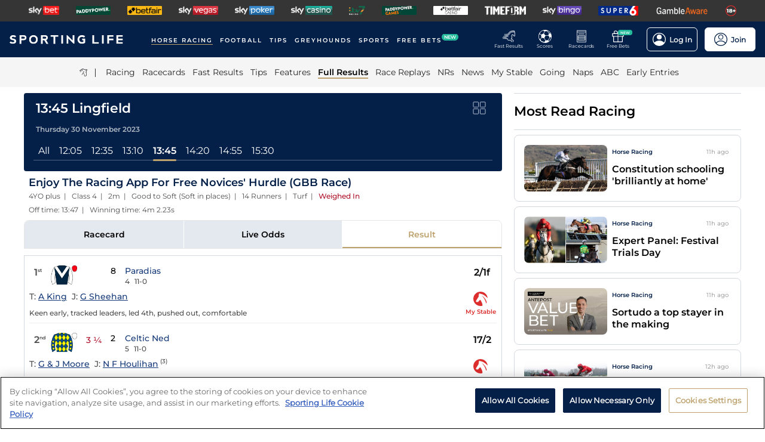

--- FILE ---
content_type: text/html; charset=utf-8
request_url: https://www.sportinglife.com/racing/results/2023-11-30/lingfield/771804/enjoy-the-racing-app-for-free-novices-hurdle-gbb-race
body_size: 58225
content:
<!DOCTYPE html><html lang="en-GB"><head><script type="text/javascript">function gtag(){dataLayer.push(arguments)}window.dataLayer=window.dataLayer||[],gtag("set","developer_id.dYWJhMj",!0),gtag("consent","default",{ad_storage:"denied",analytics_storage:"denied",functionality_storage:"denied",personalization_storage:"denied",security_storage:"denied",ad_user_data:"denied",ad_personalization:"denied",wait_for_update:500});</script><script type="text/javascript">(function(w,d,s,l,i){w[l]=w[l]||[];w[l].push({'gtm.start':new Date().getTime(),event:'gtm.js'});var f=d.getElementsByTagName(s)[0],j=d.createElement(s),dl=l!='dataLayer'?'&l='+l:'';j.async=true;j.src='https://www.googletagmanager.com/gtm.js?id='+i+dl;f.parentNode.insertBefore(j,f);})(window,document,'script','dataLayer','GTM-MJVP5FL');</script><script src="https://cdn-ukwest.onetrust.com/scripttemplates/otSDKStub.js" data-document-language="true" type="text/javascript" charset="UTF-8" data-domain-script="a0f1a1ee-28de-4aa2-90c3-1654ca97a325"></script><script type="text/javascript">function OptanonWrapper() { }</script><script type="text/javascript">
        function getCookie(name) {
          var value = "; " + document.cookie;
          var parts = value.split("; " + name + "=");
          if (parts.length == 2) {
            return true;
          }
        }
        function reloadOTBanner() {
          var otConsentSdk = document.getElementById("onetrust-consent-sdk");
          if (otConsentSdk) {
            otConsentSdk.remove();
          }
          if (window.OneTrust != null) {
            OneTrust.Init();
            setTimeout(function () {
              OneTrust.LoadBanner();
              var toggleDisplay = document.getElementsByClassName(
                "ot-sdk-show-settings"
              );
              for (var i = 0; i < toggleDisplay.length; i++) {
                toggleDisplay[i].onclick = function (event) {
                  event.stopImmediatePropagation();
                  window.OneTrust.ToggleInfoDisplay();
                };
              }
            }, 1000);
          }
        }</script><link rel="icon" type="image/png" href="/favicon-16x16.png" sizes="16x16"/><link rel="icon" type="image/png" href="/favicon-32x32.png" sizes="32x32"/><link rel="icon" type="image/png" href="/favicon-96x96.png" sizes="96x96"/><title>13:45 Lingfield - 30 November 2023 - Results - Horse Racing - Sporting Life</title><meta charSet="utf-8"/><meta name="description" content="Full result with video replay from the Enjoy The Racing App For Free Novices&#x27; Hurdle (GBB Race) at Lingfield"/><link rel="canonical" href="https://www.sportinglife.com/racing/results/2023-11-30/lingfield/771804/enjoy-the-racing-app-for-free-novices-hurdle-gbb-race"/><meta name="viewport" content="initial-scale=1.0, width=device-width"/><script>window.__envConfig={"FEATURE_BETSLIP_ENABLED":"off","FEATURE_PUSH_FAST_RESULTS":"on","DEV_ENV":"production","ADOBE_LAUNCH_SCRIPT_URL":"https://assets.adobedtm.com/ab88feb89f31/0939ff9bd026/launch-6d577b984887.min.js","ATR_VIDEO_TIMESTAMP":"0","CACHE_HOST":"redis.external","CHELTENHAM_DEFAULT_YEAR":"2025","COOKIE_DOMAIN":"sportinglife.com","FEATURE_BUCKET_COOKIE_AGE":"31556926","FEATURE_CANARY_CONFIG_URL":"https://test.spl.timeformsportinglife.com/canary/features.json","FEATURE_CUSTOMISABLE_NAV":"on","FLASHTALKING_ENABLED":"true","FT_WEIGHT_PADDYPOWER":"1","FT_WEIGHT_SKYBET":"1","FT_WEIGHT_BETFAIR":"1","GOOGLE_CONSOLE_TAG":"TvupUnnYBnvG_KyneBSuu36rKOv9auN_I758XIk_EDg,kkU4HcUXN3p3SIqBj7PLzDFSowN_c0PSMH-9A68PUbU,umnmRwqwjdHYr4lMzK57GsE6dKaU9iH9RP2F8EKJyvo","GRAND_NATIONAL_RACE_ID":"841819","GRAND_NATIONAL_BASKET":"sl/racing/grandnational2022","GRAND_NATIONAL_BASKET_NEWS_PATH":"sl/racing/grand-national-latest-news","GRAND_NATIONAL_BASKET_TOP_NEWS_PATH":"sl/racing/top-grand-national-runners-stories","GRAND_NATIONAL_SEO_ARTICLE":"224106","SSC_URL":"prdtfw001-ssc-timeform-com.azurewebsites.net","SSC_APP_ID":"6","SSC_AUDIENCE_ID":"6","SSC_RACING_SPORT_ID":"1","SSC_FOOTBALL_SPORT_ID":"2","SSC_GREYHOUNDS_SPORT_ID":"3","SSC_OTHER_SPORT_ID":"4","SSC_CASINO_SPORT_ID":"5","SSC_DARTS_SPORT_ID":"6","SSC_NFL_SPORT_ID":"7","SSC_GOLF_SPORT_ID":"8","SSC_BOXING_SPORT_ID":"9","SSC_TENNIS_SPORT_ID":"10","SSC_CRICKET_SPORT_ID":"11","SSC_RUGBY_SPORT_ID":"12","SSC_SPECIALS_SPORT_ID":"13","REPLAYS_URL":"prdtfrra001-timeform-com-replay-api-b7cvfphvb6behecd.northeurope-01.azurewebsites.net","IMAGES_URL":"https://www.sportinglife.com/","LOGIN_ENABLED":"true","METRICS_URI":"https://www.sportinglife.com","OAUTH_CALLBACK_URI":"https://www.sportinglife.com/oauth/skybet","OAUTH_CALLBACK_ACCOUNT_URI":"https://www.sportinglife.com/oauth/skybet/loading","OAUTH_CLIENT_ID":"sporting_life_web","OAUTH_INACTIVE_LOGOUT_PERIOD_MINUTES":"240","OAUTH_SILENT_AUTH_ENABLED":"true","OAUTH_TOKEN_VALIDITY_PERIOD_MINUTES":"45","OAUTH_URI":"https://auth.skybetservices.com","OAUTH_VERIFIER_URI":"https://www.sportinglife.com/api/oauth/codes","SSO_URI":"https://identitysso.skybetservices.com","SSO_PADDY_URI":"https://identitysso.paddypower.com","SSO_BETFAIR_URI":"https://identitysso.betfair.com","SSO_ACCOUNT_URI":"https://myaccount.skybetservices.com","SSO_CALLBACK_URI":"https://www.sportinglife.com","SSO_PRODUCT_ID":"119","SSO_PRODUCT_NAME":"sportinglife","SSO_REDIRECT_URL":"https://www.sportinglife.com/api/user/v2/sso","REGISTRATION_URI":"https://sidebar.skybetservices.com","REGISTRATION_URI_V2":"https://register.skybetservices.com/account/registration?product=sportinglife","REGISTRATION_PADDY_URI":"https://register.paddypower.com/account/registration?product=sportinglife","REGISTRATION_BETFAIR_URI":"https://register.betfair.com/account/registration?product=sportinglife","OMNITURE_SUITE":"bskybsportinglifeprod","ONETRUST_ENABLED":"true","ONETRUST_ID":"a0f1a1ee-28de-4aa2-90c3-1654ca97a325","PROTECTABLE_FEATURES":"on","ROBOTS_TXT":"allow","ROYAL_ASCOT_MICROSITE_ENABLED":"true","ROYAL_ASCOT_BASKET":"sl/racing/royal-ascot-2022","SBG_SSO_HOST":"www.skybet.com","SEO_TITLE_CUTOFF":"2021-08-16","ODDS_APP_HOSTNAME":"tf-prod-prices.azurewebsites.net","SERVICE_APP_HOSTNAME":"www.sportinglife.com","SERVICE_APP_PORT":"443","SERVICE_APP_PROTOCOL":"https","SERVICE_APP_TIMEOUT":"6000","SITE_CANONICAL_BASE":"https://www.sportinglife.com","SIGN_POSTING_ENABLED":"false","EUROS_SIGN_POSTING_ENABLED":"false","RA_SIGN_POSTING_ENABLED":"true","EUROS_HERO_BANNER_ENABLED":"false","ASCOT_HERO_BANNER_ENABLED":"true","EUROS_COMPETITION_ID":"38","EUROS_PRIORITY":"1","EUROS_ACTIVE_TEAM":"184","ASCOT_PRIORITY":"2","EFL_PRIORITY":"5","EFL_SIGN_POSTING_ENABLED":"false","EFL_HERO_BANNER_ENABLED":"false","EFL_COMPETITION_ID":"10","EPL_PRIORITY":"4","EPL_SIGN_POSTING_ENABLED":"false","EPL_HERO_BANNER_ENABLED":"false","EPL_COMPETITION_ID":"1","EBOR_PRIORITY":"3","EBOR_SIGN_POSTING_ENABLED":"false","EBOR_HERO_BANNER_ENABLED":"false","ACTIVE_FESTIVAL":"Grand National","CHELTENHAM_DEFAULT_BASKET":"sl/racing/cheltenham-festival-2023-tips","ACCOUNT_FAQ_ARTICLE_ID":"223023","GRAND_NATIONAL_PRIORITY":"1","GRAND_NATIONAL_SIGNPOSTING_ENABLED":"true","GRAND_NATIONAL_NAV_ENABLED":"true","GRAND_NATIONAL_HERO_BANNER_ENABLED":"true","TERMS_AND_CONDITIONS_ARTICLE":"226661","ACCESSIBILITY_STATEMENT_ARTICLE":"226662","SENTRY_ENVIRONMENT":"production"};</script><meta name="apple-itunes-app" content="app-id=1345907668"/><script type="application/ld+json">{"@context":"https://schema.org","@type":"SportsEvent","name":"Enjoy The Racing App For Free Novices' Hurdle (GBB Race)","startDate":"2023-11-30T13:45:00.000Z","url":"https://www.sportinglife.com/racing/racecards/2023-11-30/lingfield/racecard/771804/enjoy-the-racing-app-for-free-novices-hurdle-gbb-race","id":"https://www.sportinglife.com/racing/racecards/2023-11-30/lingfield/racecard/771804/enjoy-the-racing-app-for-free-novices-hurdle-gbb-race","sport":"racing","location":{"@type":"Place","name":"Lingfield"}}</script><meta name="next-head-count" content="14"/><link rel="preload" href="/_next/static/css/6d31348586e52251.css" as="style"/><link rel="stylesheet" href="/_next/static/css/6d31348586e52251.css" data-n-g=""/><link rel="preload" href="/_next/static/css/b6bc069ef2ca42be.css" as="style"/><link rel="stylesheet" href="/_next/static/css/b6bc069ef2ca42be.css" data-n-p=""/><noscript data-n-css=""></noscript><script defer="" nomodule="" src="/_next/static/chunks/polyfills-c67a75d1b6f99dc8.js"></script><script src="/_next/static/chunks/webpack-445035c50ac07361.js" defer=""></script><script src="/_next/static/chunks/framework-f44ba79936f400b5.js" defer=""></script><script src="/_next/static/chunks/main-6178a1fd5d9e5aba.js" defer=""></script><script src="/_next/static/chunks/pages/_app-fbbfdce78bec9ca8.js" defer=""></script><script src="/_next/static/chunks/0f1ac474-d937c58653517ffc.js" defer=""></script><script src="/_next/static/chunks/d6e1aeb5-bc95e9a65c8ebc16.js" defer=""></script><script src="/_next/static/chunks/2931-12679e3bf1224a75.js" defer=""></script><script src="/_next/static/chunks/8897-0976623139678095.js" defer=""></script><script src="/_next/static/chunks/4794-15bce1bc33a6a730.js" defer=""></script><script src="/_next/static/chunks/4676-0b79671c78e1be38.js" defer=""></script><script src="/_next/static/chunks/4945-6ea28b3fd935d124.js" defer=""></script><script src="/_next/static/chunks/4522-d18e0db79de005f7.js" defer=""></script><script src="/_next/static/chunks/5117-932e593b67eb81f3.js" defer=""></script><script src="/_next/static/chunks/9789-ec93e2dfa592be39.js" defer=""></script><script src="/_next/static/chunks/7220-228aaa2e58b50683.js" defer=""></script><script src="/_next/static/chunks/3683-db4c276d6f4ce424.js" defer=""></script><script src="/_next/static/chunks/1207-b98e3cfebbe490d3.js" defer=""></script><script src="/_next/static/chunks/1720-69735b20c6c18659.js" defer=""></script><script src="/_next/static/chunks/1200-c0c714083420e951.js" defer=""></script><script src="/_next/static/chunks/7108-7fa08e9534df7764.js" defer=""></script><script src="/_next/static/chunks/4351-7a23dbfab2094269.js" defer=""></script><script src="/_next/static/chunks/3393-12cf6ae713fe993c.js" defer=""></script><script src="/_next/static/chunks/pages/racing/results/%5Bdate%5D/%5BcourseNameSlug%5D/%5BraceId%5D/%5Bslug%5D-4b3f1d0fefccc2fc.js" defer=""></script><script src="/_next/static/GAcoSt6yUozeof5yk5lfb/_buildManifest.js" defer=""></script><script src="/_next/static/GAcoSt6yUozeof5yk5lfb/_ssgManifest.js" defer=""></script><style data-styled="" data-styled-version="5.3.11">html,body,div,span,object,iframe,h1,h2,h3,h4,h5,h6,p,blockquote,pre,abbr,address,cite,code,del,dfn,em,img,ins,kbd,q,samp,small,strong,sub,var,b,i,dl,dt,dd,ol,ul,li,fieldset,form,label,legend,table,caption,tbody,tfoot,thead,tr,th,td,article,aside,canvas,details,figcaption,figure,footer,header,hgroup,menu,nav,section,summary,time,mark,audio,video{margin:0;padding:0;border:0;vertical-align:baseline;}/*!sc*/
*,*:before,*:after{box-sizing:border-box;}/*!sc*/
article,aside,details,figcaption,figure,footer,header,hgroup,menu,nav,section,.header-svg-logo{display:block;}/*!sc*/
ul,ol{list-style:none;padding-left:0;}/*!sc*/
blockquote,q{quotes:none;}/*!sc*/
blockquote:before,blockquote:after,q:before,q:after{content:"";content:none;}/*!sc*/
pre,code{white-space:normal;font-family:inherit;}/*!sc*/
a{color:inherit;-webkit-text-decoration:none;text-decoration:none;}/*!sc*/
a:hover{-webkit-text-decoration:underline;text-decoration:underline;}/*!sc*/
table{border-collapse:collapse;border-spacing:0;}/*!sc*/
th,td{text-align:left;}/*!sc*/
button{cursor:pointer;}/*!sc*/
.svg-fix{display:inline-block;}/*!sc*/
@media print{*:not(svg),*:before,*:after,h1:first-letter,h2:first-letter,h3:first-letter,p:first-letter,div:first-letter,blockquote:first-letter,li:first-letter,p:first-line,div:first-line,blockquote:first-line,li:first-line{background:transparent !important;color:#000000 !important;box-shadow:none !important;text-shadow:none !important;}svg:not(.sporting-life-logo),svg:not(.sporting-life-logo) *{fill:#000000;}a,a:visited{-webkit-text-decoration:none;text-decoration:none;}pre,blockquote{border:1px solid #999;page-break-inside:avoid;}thead{display:table-header-group;}tr,img{page-break-inside:avoid;}p,h2,h3{orphans:3;widows:3;}h2,h3{page-break-after:avoid;}}/*!sc*/
data-styled.g1[id="sc-global-bbilxz1"]{content:"sc-global-bbilxz1,"}/*!sc*/
body{-webkit-text-size-adjust:none;}/*!sc*/
data-styled.g2[id="sc-global-NPBQA1"]{content:"sc-global-NPBQA1,"}/*!sc*/
.gykbZI{display:table-cell;vertical-align:middle;height:100%;padding:0 14px;}/*!sc*/
.gykbZI:hover{background-color:#282828;}/*!sc*/
data-styled.g3[id="ProductListItem__XSellItem-sc-49b475f-0"]{content:"gykbZI,"}/*!sc*/
.hXZdJf{display:block;border-radius:1.2px;}/*!sc*/
data-styled.g4[id="ProductListItem__XSellItemImg-sc-49b475f-1"]{content:"hXZdJf,"}/*!sc*/
.bduXrP{background-color:#353535;height:36px;text-align:center;overflow:auto;-ms-overflow-style:none;}/*!sc*/
.bduXrP::-webkit-scrollbar{display:none;}/*!sc*/
data-styled.g5[id="XSell__Wrapper-sc-808484b-0"]{content:"bduXrP,"}/*!sc*/
.hEAuNG{height:100%;margin:0 auto;display:table;}/*!sc*/
data-styled.g6[id="XSell__XSellItems-sc-808484b-1"]{content:"hEAuNG,"}/*!sc*/
.khcxhn{margin-right:16px;white-space:nowrap;position:relative;}/*!sc*/
@media (max-width:1200px;){.khcxhn{margin-right:16px;}}/*!sc*/
@media (max-width:;){.khcxhn{margin-right:24px;}}/*!sc*/
@media screen and (max-width:1541px){.khcxhn{margin-right:12px;}}/*!sc*/
@media screen and (max-width:1233px){.khcxhn{margin-right:12px;}}/*!sc*/
@media screen and (max-width:675px){}/*!sc*/
.gbEXUl{margin-right:16px;white-space:nowrap;position:relative;}/*!sc*/
@media (max-width:1200px;){.gbEXUl{margin-right:16px;}}/*!sc*/
@media (max-width:;){.gbEXUl{margin-right:24px;}}/*!sc*/
@media screen and (max-width:1541px){.gbEXUl{margin-right:12px;}}/*!sc*/
@media screen and (max-width:1233px){.gbEXUl{margin-right:8px;}}/*!sc*/
@media screen and (max-width:675px){}/*!sc*/
data-styled.g7[id="NavItem__Wrapper-sc-f469a68b-0"]{content:"khcxhn,gbEXUl,"}/*!sc*/
.ihScoh{font-family:Montserrat-Regular,Arial,Helvetica,sans-serif;}/*!sc*/
.ihScoh:hover{-webkit-text-decoration:none;text-decoration:none;}/*!sc*/
data-styled.g8[id="NavItem__Item-sc-f469a68b-1"]{content:"ihScoh,"}/*!sc*/
.guoRQC{color:#ffffff;font-size:12px;text-transform:uppercase;-webkit-letter-spacing:2px;-moz-letter-spacing:2px;-ms-letter-spacing:2px;letter-spacing:2px;font-family:Montserrat-SemiBold,Arial,Helvetica,sans-serif;position:relative;border-bottom:solid 2px #bea26d;}/*!sc*/
.guoRQC:hover{border-bottom:solid 2px #bea26d;}/*!sc*/
@media screen and (max-width:1541px){.guoRQC{font-size:10px;}}/*!sc*/
.kMpriC{color:#ffffff;font-size:12px;text-transform:uppercase;-webkit-letter-spacing:2px;-moz-letter-spacing:2px;-ms-letter-spacing:2px;letter-spacing:2px;font-family:Montserrat-SemiBold,Arial,Helvetica,sans-serif;position:relative;border-bottom:solid 2px transparent;}/*!sc*/
.kMpriC:hover{border-bottom:solid 2px #bea26d;}/*!sc*/
@media screen and (max-width:1541px){.kMpriC{font-size:10px;}}/*!sc*/
data-styled.g9[id="NavItem__TopItem-sc-f469a68b-2"]{content:"guoRQC,kMpriC,"}/*!sc*/
.hlBaps{color:#000000;text-transform:capitalize;opacity:0.85;-webkit-text-decoration:none;text-decoration:none;border-bottom:solid 2px transparent;}/*!sc*/
.hlBaps:hover{-webkit-text-decoration:none;text-decoration:none;border-bottom:2px solid #bea26d;}/*!sc*/
.hipAga{color:#000000;text-transform:capitalize;opacity:0.85;opacity:1;font-family:Montserrat-SemiBold,Arial,Helvetica,sans-serif;-webkit-text-decoration:none;text-decoration:none;border-bottom:solid 2px #bea26d;}/*!sc*/
.hipAga:hover{-webkit-text-decoration:none;text-decoration:none;border-bottom:2px solid #bea26d;}/*!sc*/
data-styled.g10[id="NavItem__SubItem-sc-f469a68b-3"]{content:"hlBaps,hipAga,"}/*!sc*/
.jFZMJo{right:0;position:relative;background:rgba(36,187,157,100%);top:-6px;color:white;font-family:Montserrat-SemiBold,Arial,Helvetica,sans-serif;font-size:8px;padding:1px 4px;border-radius:6px;text-transform:uppercase;}/*!sc*/
data-styled.g12[id="NavItem__NewItem-sc-f469a68b-5"]{content:"jFZMJo,"}/*!sc*/
.cTXkRm{cursor:pointer;height:22px;width:22px;}/*!sc*/
data-styled.g13[id="ExtraButton__Button-sc-4d00a8fb-0"]{content:"cTXkRm,"}/*!sc*/
.iLqCmy{display:-webkit-box;display:-webkit-flex;display:-ms-flexbox;display:flex;-webkit-flex-direction:column;-ms-flex-direction:column;flex-direction:column;-webkit-box-pack:center;-webkit-justify-content:center;-ms-flex-pack:center;justify-content:center;-webkit-align-items:center;-webkit-box-align:center;-ms-flex-align:center;align-items:center;height:100%;min-width:49px;cursor:pointer;position:relative;margin-right:12px;}/*!sc*/
.iLqCmy:hover{opacity:0.8;}/*!sc*/
.iLqCmy:hover a{-webkit-text-decoration:none;text-decoration:none;}/*!sc*/
@media screen and (max-width:1200px){.iLqCmy{height:55px;margin-left:0;}}/*!sc*/
.iLqCmy > svg{position:absolute;top:30px;right:18px;height:5px;}/*!sc*/
@media screen and (max-width:1200px){.iLqCmy > svg{top:20px;right:4px;}}/*!sc*/
@media screen and (max-width:310px){.iLqCmy > svg{right:1px;}}/*!sc*/
@media screen and (max-width:280px){.iLqCmy > svg{right:0;}}/*!sc*/
@media screen and (max-width:250px){.iLqCmy > svg{display:none;}}/*!sc*/
@media screen and (max-width:675px){.iLqCmy{margin-right:0;}}/*!sc*/
@media screen and (max-width:320px){}/*!sc*/
.gsjpGy{display:-webkit-box;display:-webkit-flex;display:-ms-flexbox;display:flex;-webkit-flex-direction:column;-ms-flex-direction:column;flex-direction:column;-webkit-box-pack:center;-webkit-justify-content:center;-ms-flex-pack:center;justify-content:center;-webkit-align-items:center;-webkit-box-align:center;-ms-flex-align:center;align-items:center;height:100%;min-width:49px;cursor:pointer;position:relative;margin-right:12px;}/*!sc*/
.gsjpGy:hover{opacity:0.8;}/*!sc*/
.gsjpGy:hover a{-webkit-text-decoration:none;text-decoration:none;}/*!sc*/
@media screen and (max-width:1200px){.gsjpGy{height:55px;margin-left:0;}}/*!sc*/
.gsjpGy > svg{position:absolute;top:30px;right:18px;height:5px;}/*!sc*/
@media screen and (max-width:1200px){.gsjpGy > svg{top:20px;right:4px;}}/*!sc*/
@media screen and (max-width:310px){.gsjpGy > svg{right:1px;}}/*!sc*/
@media screen and (max-width:280px){.gsjpGy > svg{right:0;}}/*!sc*/
@media screen and (max-width:250px){.gsjpGy > svg{display:none;}}/*!sc*/
@media screen and (max-width:675px){.gsjpGy{display:none;margin-right:0;}}/*!sc*/
@media screen and (max-width:320px){.gsjpGy{display:none;}}/*!sc*/
.cuCahe{display:-webkit-box;display:-webkit-flex;display:-ms-flexbox;display:flex;-webkit-flex-direction:column;-ms-flex-direction:column;flex-direction:column;-webkit-box-pack:center;-webkit-justify-content:center;-ms-flex-pack:center;justify-content:center;-webkit-align-items:center;-webkit-box-align:center;-ms-flex-align:center;align-items:center;height:100%;min-width:49px;background-color:#ffffff;cursor:pointer;position:relative;margin-right:0;}/*!sc*/
.cuCahe:hover{opacity:0.8;}/*!sc*/
.cuCahe:hover a{-webkit-text-decoration:none;text-decoration:none;}/*!sc*/
@media screen and (max-width:1200px){.cuCahe{height:55px;margin-left:0;}}/*!sc*/
.cuCahe > svg{position:absolute;top:30px;right:18px;height:5px;}/*!sc*/
@media screen and (max-width:1200px){.cuCahe > svg{top:20px;right:4px;}}/*!sc*/
@media screen and (max-width:310px){.cuCahe > svg{right:1px;}}/*!sc*/
@media screen and (max-width:280px){.cuCahe > svg{right:0;}}/*!sc*/
@media screen and (max-width:250px){.cuCahe > svg{display:none;}}/*!sc*/
@media screen and (max-width:675px){.cuCahe{margin-right:0;}}/*!sc*/
@media screen and (max-width:320px){}/*!sc*/
data-styled.g14[id="TopBar-styles__ExtraButtonWrapper-sc-15194d02-0"]{content:"iLqCmy,gsjpGy,cuCahe,"}/*!sc*/
.hTybsB{display:-webkit-box;display:-webkit-flex;display:-ms-flexbox;display:flex;-webkit-box-pack:justify;-webkit-justify-content:space-between;-ms-flex-pack:justify;justify-content:space-between;height:100%;}/*!sc*/
data-styled.g15[id="TopBar-styles__ExtraButtons-sc-15194d02-1"]{content:"hTybsB,"}/*!sc*/
.kpgmkX{background:none;border:none;font-size:8px;color:#ffffff;font-family:Montserrat-Regular,Arial,Helvetica,sans-serif;-webkit-align-self:unset;-ms-flex-item-align:unset;align-self:unset;-webkit-text-decoration:unset;text-decoration:unset;margin-left:0;}/*!sc*/
.kpgmkX:hover{cursor:unset;}/*!sc*/
.kpgmkX > svg{display:inline;vertical-align:middle;height:5px;margin-left:2px;}/*!sc*/
.kpgmkX > span{color:#f7b500;}/*!sc*/
@media screen and (max-width:1206px){.kpgmkX{padding:0;}}/*!sc*/
@media screen and (max-width:1200px){.kpgmkX{display:block;font-size:8px;line-height:1.25;}}/*!sc*/
@media screen and (max-width:250px){.kpgmkX{display:none;}}/*!sc*/
.ilXVpM{background:none;border:none;font-size:12px;color:#ffffff;font-family:Montserrat-Regular,Arial,Helvetica,sans-serif;-webkit-align-self:unset;-ms-flex-item-align:unset;align-self:unset;-webkit-text-decoration:unset;text-decoration:unset;margin-left:0;}/*!sc*/
.ilXVpM:hover{cursor:unset;}/*!sc*/
.ilXVpM > svg{display:inline;vertical-align:middle;height:5px;margin-left:2px;}/*!sc*/
.ilXVpM > span{color:#f7b500;}/*!sc*/
@media screen and (max-width:1206px){.ilXVpM{padding:0;}}/*!sc*/
@media screen and (max-width:1200px){.ilXVpM{display:block;font-size:8px;line-height:1.25;}}/*!sc*/
@media screen and (max-width:250px){.ilXVpM{display:none;}}/*!sc*/
.jGGYHv{background:none;border:none;font-size:12px;color:#042049;font-family:Montserrat-Regular,Arial,Helvetica,sans-serif;-webkit-align-self:unset;-ms-flex-item-align:unset;align-self:unset;-webkit-text-decoration:unset;text-decoration:unset;margin-left:0;}/*!sc*/
.jGGYHv:hover{cursor:unset;}/*!sc*/
.jGGYHv > svg{display:inline;vertical-align:middle;height:5px;margin-left:2px;}/*!sc*/
.jGGYHv > span{color:#f7b500;}/*!sc*/
@media screen and (max-width:1206px){.jGGYHv{padding:0;}}/*!sc*/
@media screen and (max-width:1200px){.jGGYHv{display:block;font-size:8px;line-height:1.25;}}/*!sc*/
@media screen and (max-width:250px){.jGGYHv{display:none;}}/*!sc*/
data-styled.g16[id="TopBar-styles__ExtraButtonText-sc-15194d02-2"]{content:"kpgmkX,ilXVpM,jGGYHv,"}/*!sc*/
.QPFda{background:#24bb9d;width:24px;height:9px;border-radius:6px;position:absolute;font-size:6px;color:white;display:-webkit-box;display:-webkit-flex;display:-ms-flexbox;display:flex;-webkit-box-pack:center;-webkit-justify-content:center;-ms-flex-pack:center;justify-content:center;-webkit-align-items:center;-webkit-box-align:center;-ms-flex-align:center;align-items:center;text-align:center;font-family:Montserrat-SemiBold,Arial,Helvetica,sans-serif;padding:4px;top:14px;right:0;}/*!sc*/
@media screen and (max-width:1200px){.QPFda{top:8px;}}/*!sc*/
data-styled.g17[id="TopBar-styles__FreeBetsBanner-sc-15194d02-3"]{content:"QPFda,"}/*!sc*/
.jtrfOs{border:1px solid white;border-radius:6px;display:-webkit-box;display:-webkit-flex;display:-ms-flexbox;display:flex;-webkit-box-pack:center;-webkit-justify-content:center;-ms-flex-pack:center;justify-content:center;-webkit-align-items:center;-webkit-box-align:center;-ms-flex-align:center;align-items:center;padding:8px;margin-left:12px;opacity:1;height:40px;-webkit-align-self:center;-ms-flex-item-align:center;align-self:center;background-color:unset;cursor:pointer;min-width:85px;position:relative;}/*!sc*/
.jtrfOs:hover{opacity:0.85;}/*!sc*/
@media screen and (max-width:1254px){.jtrfOs{margin-left:4px;margin-right:4px;}}/*!sc*/
@media screen and (max-width:1200px){.jtrfOs{margin-left:12px;margin-right:12px;}}/*!sc*/
.jtrfOs span{font-weight:600;margin-left:6px;}/*!sc*/
.jOMyUG{border:1px solid white;border-radius:6px;display:-webkit-box;display:-webkit-flex;display:-ms-flexbox;display:flex;-webkit-box-pack:center;-webkit-justify-content:center;-ms-flex-pack:center;justify-content:center;-webkit-align-items:center;-webkit-box-align:center;-ms-flex-align:center;align-items:center;padding:8px;margin-left:12px;opacity:1;height:40px;-webkit-align-self:center;-ms-flex-item-align:center;align-self:center;background-color:#ffffff;cursor:pointer;min-width:85px;position:relative;}/*!sc*/
.jOMyUG:hover{opacity:0.85;}/*!sc*/
@media screen and (max-width:1254px){.jOMyUG{margin-left:4px;margin-right:4px;}}/*!sc*/
@media screen and (max-width:1200px){.jOMyUG{margin-left:12px;margin-right:12px;}}/*!sc*/
.jOMyUG span{font-weight:600;margin-left:6px;}/*!sc*/
data-styled.g18[id="TopBar-styles__AccountBorder-sc-15194d02-4"]{content:"jtrfOs,jOMyUG,"}/*!sc*/
.kHqNWO{background:none;border:none;display:-webkit-box;display:-webkit-flex;display:-ms-flexbox;display:flex;-webkit-align-items:center;-webkit-box-align:center;-ms-flex-align:center;align-items:center;margin:0;padding:0;}/*!sc*/
data-styled.g20[id="TopBar-styles__SLButtonWrapper-sc-15194d02-6"]{content:"kHqNWO,"}/*!sc*/
.eNiXOs{display:none;width:100%;}/*!sc*/
@media screen and (max-width:1200px){.eNiXOs{display:block;}}/*!sc*/
data-styled.g22[id="TopBar-styles__MobileWrapper-sc-15194d02-8"]{content:"eNiXOs,"}/*!sc*/
.lgObtf{display:block;width:100%;}/*!sc*/
@media screen and (max-width:1200px){.lgObtf{display:none;}}/*!sc*/
data-styled.g23[id="TopBar-styles__DesktopWrapper-sc-15194d02-9"]{content:"lgObtf,"}/*!sc*/
.cyGDcX{display:-webkit-box;display:-webkit-flex;display:-ms-flexbox;display:flex;-webkit-align-items:center;-webkit-box-align:center;-ms-flex-align:center;align-items:center;background-color:#042049;padding:0 24px;height:60px;}/*!sc*/
@media screen and (max-width:1490px){.cyGDcX{padding:0 16px;}}/*!sc*/
@media screen and (max-width:1262px){.cyGDcX{padding:0 12px;}}/*!sc*/
@media screen and (max-width:1214px){.cyGDcX{padding:0 8px;}}/*!sc*/
.cyGDcX a{cursor:pointer;}/*!sc*/
data-styled.g33[id="TopBlock__HeaderBar-sc-620b509a-0"]{content:"cyGDcX,"}/*!sc*/
.pjGcX{width:100%;height:100%;display:-webkit-box;display:-webkit-flex;display:-ms-flexbox;display:flex;-webkit-align-items:center;-webkit-box-align:center;-ms-flex-align:center;align-items:center;-webkit-box-pack:justify;-webkit-justify-content:space-between;-ms-flex-pack:justify;justify-content:space-between;position:relative;}/*!sc*/
data-styled.g34[id="TopBlock__NavBar-sc-620b509a-1"]{content:"pjGcX,"}/*!sc*/
.jCLuMh{display:-webkit-box;display:-webkit-flex;display:-ms-flexbox;display:flex;cursor:pointer;}/*!sc*/
data-styled.g35[id="TopBlock__LogoContainer-sc-620b509a-2"]{content:"jCLuMh,"}/*!sc*/
.eLRTPw{display:-webkit-box;display:-webkit-flex;display:-ms-flexbox;display:flex;-webkit-flex-wrap:nowrap;-ms-flex-wrap:nowrap;flex-wrap:nowrap;overflow:hidden;}/*!sc*/
data-styled.g36[id="TopBlock__NavItems-sc-620b509a-3"]{content:"eLRTPw,"}/*!sc*/
.dKfHAw{display:-webkit-box;display:-webkit-flex;display:-ms-flexbox;display:flex;-webkit-align-items:center;-webkit-box-align:center;-ms-flex-align:center;align-items:center;-webkit-box-pack:center;-webkit-justify-content:center;-ms-flex-pack:center;justify-content:center;}/*!sc*/
data-styled.g37[id="SubNav__Wrapper-sc-d24eaa09-0"]{content:"dKfHAw,"}/*!sc*/
.GqePE{width:100%;display:-webkit-box;display:-webkit-flex;display:-ms-flexbox;display:flex;-webkit-align-items:center;-webkit-box-align:center;-ms-flex-align:center;align-items:center;margin-bottom:2px;-webkit-box-pack:center;-webkit-justify-content:center;-ms-flex-pack:center;justify-content:center;background-color:#F5F5F5;}/*!sc*/
@media (max-width:1200px){.GqePE{padding-left:10px;}}/*!sc*/
.GqePE a:hover{-webkit-text-decoration:none;text-decoration:none;}/*!sc*/
data-styled.g38[id="SubNav__SubWrapper-sc-d24eaa09-1"]{content:"GqePE,"}/*!sc*/
.bCvQWd{max-width:1200px;display:-webkit-box;display:-webkit-flex;display:-ms-flexbox;display:flex;min-height:50px;-webkit-align-items:center;-webkit-box-align:center;-ms-flex-align:center;align-items:center;overflow-x:scroll;}/*!sc*/
.bCvQWd::-webkit-scrollbar{display:none;height:0;}/*!sc*/
data-styled.g39[id="SubNav__Items-sc-d24eaa09-2"]{content:"bCvQWd,"}/*!sc*/
.cJGevs{cursor:pointer;display:-webkit-box;display:-webkit-flex;display:-ms-flexbox;display:flex;-webkit-align-items:center;-webkit-box-align:center;-ms-flex-align:center;align-items:center;}/*!sc*/
data-styled.g40[id="SubNav__IconWrapper-sc-d24eaa09-3"]{content:"cJGevs,"}/*!sc*/
.iaazcA{height:13px;width:13px;margin-right:12px;}/*!sc*/
data-styled.g41[id="SubNav__Icon-sc-d24eaa09-4"]{content:"iaazcA,"}/*!sc*/
.eTxtcY{font-size:14px;margin-left:16px;height:100%;display:-webkit-box;display:-webkit-flex;display:-ms-flexbox;display:flex;text-transform:uppercase;font-family:Montserrat-Regular,Arial,Helvetica,sans-serif;}/*!sc*/
@media (max-width:1200px){.eTxtcY{-webkit-flex-wrap:nowrap;-ms-flex-wrap:nowrap;flex-wrap:nowrap;margin-left:12px;}}/*!sc*/
data-styled.g42[id="SubNav__Links-sc-d24eaa09-5"]{content:"eTxtcY,"}/*!sc*/
.jPdzqp{margin-bottom:8px;}/*!sc*/
data-styled.g43[id="Desktop__Wrapper-sc-89cffd2e-0"]{content:"jPdzqp,"}/*!sc*/
.lakaNs{position:relative;-webkit-align-items:center;-webkit-box-align:center;-ms-flex-align:center;align-items:center;background-color:#042049;border-color:#042049;color:#000000;display:-webkit-box;display:-webkit-flex;display:-ms-flexbox;display:flex;-webkit-box-pack:justify;-webkit-justify-content:space-between;-ms-flex-pack:justify;justify-content:space-between;}/*!sc*/
@media screen and (max-width:1200px){.lakaNs{max-height:55px;}}/*!sc*/
data-styled.g66[id="TopBlock__Wrapper-sc-4197ec51-0"]{content:"lakaNs,"}/*!sc*/
.fUONkG{display:-webkit-box;display:-webkit-flex;display:-ms-flexbox;display:flex;margin-left:8px;}/*!sc*/
data-styled.g67[id="TopBlock__BackButton-sc-4197ec51-1"]{content:"fUONkG,"}/*!sc*/
.ccfOiM{cursor:pointer;width:20px;}/*!sc*/
data-styled.g68[id="TopBlock__ToggleMenu-sc-4197ec51-2"]{content:"ccfOiM,"}/*!sc*/
.cCusSU{display:-webkit-box;display:-webkit-flex;display:-ms-flexbox;display:flex;cursor:pointer;margin-left:16px;margin-right:auto;-webkit-box-pack:center;-webkit-justify-content:center;-ms-flex-pack:center;justify-content:center;}/*!sc*/
@media (max-width:375px){.cCusSU{max-width:150px;}}/*!sc*/
data-styled.g69[id="TopBlock__LogoContainer-sc-4197ec51-3"]{content:"cCusSU,"}/*!sc*/
.gnQAHX{background-color:#F5F5F5;z-index:9998;-webkit-transition:top 0.1s;transition:top 0.1s;line-height:24px;}/*!sc*/
data-styled.g71[id="Mobile__Wrapper-sc-4deff543-1"]{content:"gnQAHX,"}/*!sc*/
.iscHCj{background-color:rgba(4,32,73,1);width:100%;display:-webkit-box;display:-webkit-flex;display:-ms-flexbox;display:flex;-webkit-flex-direction:column;-ms-flex-direction:column;flex-direction:column;-webkit-box-pack:center;-webkit-justify-content:center;-ms-flex-pack:center;justify-content:center;font-family:Montserrat-Medium,Arial,Helvetica,sans-serif;color:white;}/*!sc*/
@media screen and (max-width:1200px){.iscHCj{padding-bottom:50px;}}/*!sc*/
data-styled.g127[id="Footer-styles__FooterContainer-sc-cbe8f4cb-0"]{content:"iscHCj,"}/*!sc*/
.jxsQDd{display:-webkit-box;display:-webkit-flex;display:-ms-flexbox;display:flex;-webkit-box-pack:center;-webkit-justify-content:center;-ms-flex-pack:center;justify-content:center;max-width:1200px;margin:auto;-webkit-flex-direction:column;-ms-flex-direction:column;flex-direction:column;width:100%;padding:0 16px 16px 16px;}/*!sc*/
data-styled.g128[id="Footer-styles__FooterWrapper-sc-cbe8f4cb-1"]{content:"jxsQDd,"}/*!sc*/
.fJIwxr{display:-webkit-box;display:-webkit-flex;display:-ms-flexbox;display:flex;-webkit-box-pack:justify;-webkit-justify-content:space-between;-ms-flex-pack:justify;justify-content:space-between;width:100%;border-bottom:1px solid rgba(22,58,122,1);padding:16px 0;}/*!sc*/
@media screen and (max-width:675px){.fJIwxr{-webkit-box-pack:center;-webkit-justify-content:center;-ms-flex-pack:center;justify-content:center;-webkit-flex-direction:column;-ms-flex-direction:column;flex-direction:column;-webkit-align-items:center;-webkit-box-align:center;-ms-flex-align:center;align-items:center;}}/*!sc*/
.gdCQZh{display:-webkit-box;display:-webkit-flex;display:-ms-flexbox;display:flex;-webkit-box-pack:justify;-webkit-justify-content:space-between;-ms-flex-pack:justify;justify-content:space-between;width:100%;border-bottom:1px solid rgba(22,58,122,1);padding:16px 0;}/*!sc*/
@media screen and (max-width:675px){.gdCQZh{-webkit-box-pack:center;-webkit-justify-content:center;-ms-flex-pack:center;justify-content:center;-webkit-flex-direction:column;-ms-flex-direction:column;flex-direction:column;-webkit-align-items:center;-webkit-box-align:center;-ms-flex-align:center;align-items:center;border-bottom:none;}}/*!sc*/
.eOTGcl{display:-webkit-box;display:-webkit-flex;display:-ms-flexbox;display:flex;-webkit-box-pack:center;-webkit-justify-content:center;-ms-flex-pack:center;justify-content:center;width:100%;border-bottom:none;padding:16px 0;}/*!sc*/
@media screen and (max-width:675px){.eOTGcl{-webkit-box-pack:center;-webkit-justify-content:center;-ms-flex-pack:center;justify-content:center;-webkit-flex-direction:column;-ms-flex-direction:column;flex-direction:column;-webkit-align-items:center;-webkit-box-align:center;-ms-flex-align:center;align-items:center;border-bottom:none;}}/*!sc*/
.gteFeu{display:-webkit-box;display:-webkit-flex;display:-ms-flexbox;display:flex;-webkit-box-pack:justify;-webkit-justify-content:space-between;-ms-flex-pack:justify;justify-content:space-between;width:100%;border-bottom:1px solid rgba(234,234,234,1);padding:16px 0;}/*!sc*/
@media screen and (max-width:675px){.gteFeu{-webkit-box-pack:center;-webkit-justify-content:center;-ms-flex-pack:center;justify-content:center;-webkit-flex-direction:column;-ms-flex-direction:column;flex-direction:column;-webkit-align-items:center;-webkit-box-align:center;-ms-flex-align:center;align-items:center;}}/*!sc*/
.fbAprx{display:-webkit-box;display:-webkit-flex;display:-ms-flexbox;display:flex;-webkit-box-pack:justify;-webkit-justify-content:space-between;-ms-flex-pack:justify;justify-content:space-between;width:100%;border-bottom:none;padding:16px 0;}/*!sc*/
@media screen and (max-width:675px){.fbAprx{-webkit-box-pack:center;-webkit-justify-content:center;-ms-flex-pack:center;justify-content:center;-webkit-flex-direction:column;-ms-flex-direction:column;flex-direction:column;-webkit-align-items:center;-webkit-box-align:center;-ms-flex-align:center;align-items:center;border-bottom:none;}}/*!sc*/
data-styled.g129[id="Footer-styles__FooterContentWrapper-sc-cbe8f4cb-2"]{content:"fJIwxr,gdCQZh,eOTGcl,gteFeu,fbAprx,"}/*!sc*/
@media screen and (max-width:675px){.dvlAvg{display:-webkit-box;display:-webkit-flex;display:-ms-flexbox;display:flex;margin-bottom:16px;}}/*!sc*/
data-styled.g130[id="Footer-styles__FooterCompanyLogo-sc-cbe8f4cb-3"]{content:"dvlAvg,"}/*!sc*/
.izgzds{display:-webkit-box;display:-webkit-flex;display:-ms-flexbox;display:flex;-webkit-box-pack:center;-webkit-justify-content:center;-ms-flex-pack:center;justify-content:center;-webkit-align-items:center;-webkit-box-align:center;-ms-flex-align:center;align-items:center;-webkit-flex-wrap:wrap;-ms-flex-wrap:wrap;flex-wrap:wrap;max-width:100%;}/*!sc*/
@media screen and (max-width:675px){.izgzds{-webkit-flex-direction:column;-ms-flex-direction:column;flex-direction:column;}}/*!sc*/
data-styled.g131[id="Footer-styles__FooterSharedContentHeader-sc-cbe8f4cb-4"]{content:"izgzds,"}/*!sc*/
.lkZFtt{display:-webkit-box;display:-webkit-flex;display:-ms-flexbox;display:flex;-webkit-box-pack:center;-webkit-justify-content:center;-ms-flex-pack:center;justify-content:center;-webkit-align-items:center;-webkit-box-align:center;-ms-flex-align:center;align-items:center;-webkit-flex-wrap:wrap;-ms-flex-wrap:wrap;flex-wrap:wrap;max-width:100%;}/*!sc*/
@media screen and (max-width:675px){.lkZFtt{-webkit-flex-direction:column;-ms-flex-direction:column;flex-direction:column;}}/*!sc*/
.lkZFtt.data-providers{-webkit-flex-direction:row;-ms-flex-direction:row;flex-direction:row;}/*!sc*/
@media screen and (max-width:860px){.lkZFtt.data-providers div{-webkit-box-pack:center;-webkit-justify-content:center;-ms-flex-pack:center;justify-content:center;-webkit-flex-direction:column;-ms-flex-direction:column;flex-direction:column;padding:0px 16px;}}/*!sc*/
.lkZFtt div{display:-webkit-box;display:-webkit-flex;display:-ms-flexbox;display:flex;-webkit-align-items:center;-webkit-box-align:center;-ms-flex-align:center;align-items:center;margin-right:8px;}/*!sc*/
.lkZFtt div:nth-of-type(1){-webkit-order:1;-ms-flex-order:1;order:1;}/*!sc*/
.lkZFtt div:nth-of-type(2){-webkit-order:2;-ms-flex-order:2;order:2;}/*!sc*/
.lkZFtt div:nth-of-type(3){-webkit-order:3;-ms-flex-order:3;order:3;}/*!sc*/
@media screen and (max-width:467px){.lkZFtt div:nth-of-type(3){-webkit-order:2;-ms-flex-order:2;order:2;}.lkZFtt div:nth-of-type(2){-webkit-order:3;-ms-flex-order:3;order:3;}}/*!sc*/
@media screen and (max-width:675px){.lkZFtt div{-webkit-flex-direction:column;-ms-flex-direction:column;flex-direction:column;-webkit-box-pack:center;-webkit-justify-content:center;-ms-flex-pack:center;justify-content:center;margin-left:8px;margin-top:4px;margin-bottom:4px;}.lkZFtt div.user-state-buttons{-webkit-flex-direction:row;-ms-flex-direction:row;flex-direction:row;}}/*!sc*/
@media screen and (max-width:300px){.lkZFtt div{margin:0;margin-top:8px;margin-bottom:8px;}}/*!sc*/
data-styled.g132[id="Footer-styles__FooterSharedContentWrapper-sc-cbe8f4cb-5"]{content:"lkZFtt,"}/*!sc*/
.gPRpMC{font-size:10px;text-transform:uppercase;-webkit-letter-spacing:1.2px;-moz-letter-spacing:1.2px;-ms-letter-spacing:1.2px;letter-spacing:1.2px;font-family:Montserrat-SemiBold,Arial,Helvetica,sans-serif;color:#bea26d;margin-right:8px;}/*!sc*/
@media screen and (max-width:860px){.gPRpMC{margin-bottom:16px;margin-right:0;}}/*!sc*/
@media screen and (max-width:675px){.gPRpMC{display:-webkit-box;display:-webkit-flex;display:-ms-flexbox;display:flex;margin-top:4px;}}/*!sc*/
.bUZGrA{font-size:10px;text-transform:uppercase;-webkit-letter-spacing:1.2px;-moz-letter-spacing:1.2px;-ms-letter-spacing:1.2px;letter-spacing:1.2px;font-family:Montserrat-SemiBold,Arial,Helvetica,sans-serif;color:#bea26d;word-wrap:break-word;width:100px;}/*!sc*/
@media screen and (max-width:860px){.bUZGrA{width:auto;margin-bottom:4px;}}/*!sc*/
@media screen and (max-width:675px){.bUZGrA{display:-webkit-box;display:-webkit-flex;display:-ms-flexbox;display:flex;margin-top:4px;text-align:center;}}/*!sc*/
.drCvsm{font-size:10px;text-transform:uppercase;-webkit-letter-spacing:1.2px;-moz-letter-spacing:1.2px;-ms-letter-spacing:1.2px;letter-spacing:1.2px;font-family:Montserrat-SemiBold,Arial,Helvetica,sans-serif;color:#bea26d;}/*!sc*/
@media screen and (max-width:860px){}/*!sc*/
@media screen and (max-width:675px){.drCvsm{display:-webkit-box;display:-webkit-flex;display:-ms-flexbox;display:flex;margin-top:4px;}}/*!sc*/
data-styled.g133[id="Footer-styles__GoldText-sc-cbe8f4cb-6"]{content:"gPRpMC,bUZGrA,drCvsm,"}/*!sc*/
.kWlFbf{padding:4px 0px;}/*!sc*/
@media screen and (max-width:675px){.kWlFbf{display:none;}}/*!sc*/
data-styled.g134[id="Footer-styles__SportingLifePlusSlogan-sc-cbe8f4cb-7"]{content:"kWlFbf,"}/*!sc*/
.eQArFk{display:none;padding:4px 0px;}/*!sc*/
@media screen and (max-width:675px){.eQArFk{display:unset;}}/*!sc*/
data-styled.g135[id="Footer-styles__SportingLifePlusSloganMobile-sc-cbe8f4cb-8"]{content:"eQArFk,"}/*!sc*/
.jnsuyZ{display:-webkit-box;display:-webkit-flex;display:-ms-flexbox;display:flex;-webkit-flex-direction:row;-ms-flex-direction:row;flex-direction:row;-webkit-align-items:center;-webkit-box-align:center;-ms-flex-align:center;align-items:center;}/*!sc*/
data-styled.g136[id="Footer-styles__UserStateButtons-sc-cbe8f4cb-9"]{content:"jnsuyZ,"}/*!sc*/
.izGScD{font-family:Montserrat-SemiBold,Arial,Helvetica,sans-serif;background-color:rgba(255,255,255,1);padding:8px 16px;border:none;border-radius:32px;color:rgba(4,32,73,1);font-size:14px;margin:0px 0px 0px 16px;}/*!sc*/
.izGScD:hover{opacity:0.8;}/*!sc*/
@media screen and (max-width:675px){.izGScD{margin:8px;}}/*!sc*/
data-styled.g139[id="Footer-styles__SignupButton-sc-cbe8f4cb-12"]{content:"izGScD,"}/*!sc*/
.iFuImH{font-family:Montserrat-SemiBold,Arial,Helvetica,sans-serif;padding:8px 16px;color:white;font-size:14px;background:transparent;border:1px solid white;border-radius:32px;margin:0px 0px 0px 8px;}/*!sc*/
@media screen and (max-width:675px){.iFuImH{margin:8px;}}/*!sc*/
@media screen and (max-width:299px){.iFuImH{margin:8px 8px;}}/*!sc*/
.iFuImH:hover{opacity:0.8;}/*!sc*/
data-styled.g140[id="Footer-styles__LoginButton-sc-cbe8f4cb-13"]{content:"iFuImH,"}/*!sc*/
.iAxnAy{height:50px;}/*!sc*/
.iAxnyd{height:24px;}/*!sc*/
data-styled.g142[id="Footer-styles__SharedImage-sc-cbe8f4cb-15"]{content:"iAxnAy,iAxnyd,"}/*!sc*/
.cPgHHt{display:-webkit-box;display:-webkit-flex;display:-ms-flexbox;display:flex;}/*!sc*/
@media screen and (max-width:860px){.cPgHHt{-webkit-box-pack:center;-webkit-justify-content:center;-ms-flex-pack:center;justify-content:center;}}/*!sc*/
@media screen and (max-width:675px){.cPgHHt{display:none;}}/*!sc*/
data-styled.g143[id="Footer-styles__DesktopAppWrapper-sc-cbe8f4cb-16"]{content:"cPgHHt,"}/*!sc*/
.begObq{display:none;}/*!sc*/
@media screen and (max-width:675px){.begObq{display:-webkit-box;display:-webkit-flex;display:-ms-flexbox;display:flex;-webkit-box-pack:center;-webkit-justify-content:center;-ms-flex-pack:center;justify-content:center;-webkit-align-items:center;-webkit-box-align:center;-ms-flex-align:center;align-items:center;margin-bottom:16px;}}/*!sc*/
data-styled.g144[id="Footer-styles__MobileAppWrapper-sc-cbe8f4cb-17"]{content:"begObq,"}/*!sc*/
@media screen and (max-width:860px){.cDbWDe{-webkit-box-pack:center;-webkit-justify-content:center;-ms-flex-pack:center;justify-content:center;-webkit-flex-direction:column;-ms-flex-direction:column;flex-direction:column;}}/*!sc*/
data-styled.g145[id="Footer-styles__AppAndDataProvidersWrapper-sc-cbe8f4cb-18"]{content:"cDbWDe,"}/*!sc*/
.eLpFiW{display:-webkit-box;display:-webkit-flex;display:-ms-flexbox;display:flex;-webkit-align-items:center;-webkit-box-align:center;-ms-flex-align:center;align-items:center;}/*!sc*/
@media screen and (max-width:860px){.eLpFiW{-webkit-flex-direction:column;-ms-flex-direction:column;flex-direction:column;-webkit-box-pack:center;-webkit-justify-content:center;-ms-flex-pack:center;justify-content:center;margin-bottom:8px;}}/*!sc*/
data-styled.g146[id="Footer-styles__SharedContentContainer-sc-cbe8f4cb-19"]{content:"eLpFiW,"}/*!sc*/
.hDJjOf{display:-webkit-box;display:-webkit-flex;display:-ms-flexbox;display:flex;-webkit-flex-direction:column;-ms-flex-direction:column;flex-direction:column;}/*!sc*/
@media screen and (max-width:675px){.hDJjOf{width:100%;margin-bottom:16px;}}/*!sc*/
data-styled.g147[id="Footer-styles__LinkContainer-sc-cbe8f4cb-20"]{content:"hDJjOf,"}/*!sc*/
.iXQfqp{display:-webkit-box;display:-webkit-flex;display:-ms-flexbox;display:flex;-webkit-box-pack:justify;-webkit-justify-content:space-between;-ms-flex-pack:justify;justify-content:space-between;}/*!sc*/
@media screen and (max-width:675px){.iXQfqp{border-bottom:1px solid rgba(22,58,122,1);padding-bottom:4px;}}/*!sc*/
data-styled.g148[id="Footer-styles__LinkHeaderWrapper-sc-cbe8f4cb-21"]{content:"iXQfqp,"}/*!sc*/
.eijzqM{display:none;width:16px;}/*!sc*/
@media screen and (max-width:675px){.eijzqM{-webkit-transform:rotate(180deg);-ms-transform:rotate(180deg);transform:rotate(180deg);display:-webkit-box;display:-webkit-flex;display:-ms-flexbox;display:flex;-webkit-transform:rotate(0);-ms-transform:rotate(0);transform:rotate(0);}}/*!sc*/
.cbaulm{display:none;width:16px;}/*!sc*/
@media screen and (max-width:675px){.cbaulm{-webkit-transform:rotate(180deg);-ms-transform:rotate(180deg);transform:rotate(180deg);display:-webkit-box;display:-webkit-flex;display:-ms-flexbox;display:flex;}}/*!sc*/
data-styled.g149[id="Footer-styles__Chevron-sc-cbe8f4cb-22"]{content:"eijzqM,cbaulm,"}/*!sc*/
.hHGfzB{display:-webkit-box;display:-webkit-flex;display:-ms-flexbox;display:flex;-webkit-flex-direction:column;-ms-flex-direction:column;flex-direction:column;-webkit-transition-property:all;transition-property:all;-webkit-transition-duration:0.5s;transition-duration:0.5s;max-height:400px;overflow:hidden;}/*!sc*/
data-styled.g150[id="Footer-styles__LinkContentContainer-sc-cbe8f4cb-23"]{content:"hHGfzB,"}/*!sc*/
.jHjBgP{cursor:pointer;padding-top:8px;padding-bottom:8px;font-family:Montserrat-Regular,Arial,Helvetica,sans-serif;font-size:12px;-webkit-text-decoration:none;text-decoration:none;}/*!sc*/
.jHjBgP:hover{-webkit-text-decoration:underline;text-decoration:underline;}/*!sc*/
data-styled.g151[id="Footer-styles__Links-sc-cbe8f4cb-24"]{content:"jHjBgP,"}/*!sc*/
.cVfiiB{cursor:pointer;padding-top:8px;padding-bottom:8px;font-family:Montserrat-Regular,Arial,Helvetica,sans-serif;font-size:12px;-webkit-text-decoration:none;text-decoration:none;}/*!sc*/
.cVfiiB:hover{-webkit-text-decoration:underline;text-decoration:underline;}/*!sc*/
data-styled.g152[id="Footer-styles__LinksLike-sc-cbe8f4cb-25"]{content:"cVfiiB,"}/*!sc*/
.chsBCi{display:-webkit-box;display:-webkit-flex;display:-ms-flexbox;display:flex;-webkit-box-pack:justify;-webkit-justify-content:space-between;-ms-flex-pack:justify;justify-content:space-between;width:100%;}/*!sc*/
@media screen and (max-width:675px){.chsBCi{-webkit-flex-direction:row;-ms-flex-direction:row;flex-direction:row;-webkit-box-pack:center;-webkit-justify-content:center;-ms-flex-pack:center;justify-content:center;}}/*!sc*/
data-styled.g153[id="Footer-styles__SocialLinkContainer-sc-cbe8f4cb-26"]{content:"chsBCi,"}/*!sc*/
.eyXnyH{display:-webkit-box;display:-webkit-flex;display:-ms-flexbox;display:flex;-webkit-transition-property:all;transition-property:all;-webkit-transition-duration:0.2s;transition-duration:0.2s;overflow:hidden;-webkit-align-items:center;-webkit-box-align:center;-ms-flex-align:center;align-items:center;}/*!sc*/
@media screen and (max-width:675px){.eyXnyH{width:100%;opacity:1;-webkit-box-pack:center;-webkit-justify-content:center;-ms-flex-pack:center;justify-content:center;}}/*!sc*/
data-styled.g155[id="Footer-styles__SocialLinkWrapper-sc-cbe8f4cb-28"]{content:"eyXnyH,"}/*!sc*/
.hqNkix{width:25px;height:20px;}/*!sc*/
data-styled.g156[id="Footer-styles__SocialLinkMainImage-sc-cbe8f4cb-29"]{content:"hqNkix,"}/*!sc*/
.ksRGnX{height:14px;width:1px;background-color:rgba(255,255,255,0.85);margin:0 4px 0 8px;}/*!sc*/
data-styled.g157[id="Footer-styles__SocialLinkDivider-sc-cbe8f4cb-30"]{content:"ksRGnX,"}/*!sc*/
.iuISnX{display:-webkit-box;display:-webkit-flex;display:-ms-flexbox;display:flex;}/*!sc*/
.iuISnX img{width:25px;height:20px;margin:0 4px;}/*!sc*/
.iuISnX img:hover{opacity:0.8;}/*!sc*/
data-styled.g158[id="Footer-styles__SocialLinks-sc-cbe8f4cb-31"]{content:"iuISnX,"}/*!sc*/
.extSPF{display:-webkit-box;display:-webkit-flex;display:-ms-flexbox;display:flex;-webkit-box-pack:justify;-webkit-justify-content:space-between;-ms-flex-pack:justify;justify-content:space-between;width:100%;}/*!sc*/
@media screen and (max-width:675px){.extSPF{-webkit-flex-direction:column;-ms-flex-direction:column;flex-direction:column;padding:0 16px;}}/*!sc*/
data-styled.g161[id="Footer-styles__PrivacyStatementContainer-sc-cbe8f4cb-34"]{content:"extSPF,"}/*!sc*/
.igkTWk{display:-webkit-box;display:-webkit-flex;display:-ms-flexbox;display:flex;}/*!sc*/
.igkTWk a{-webkit-align-self:center;-ms-flex-item-align:center;align-self:center;font-family:Montserrat-Medium,Arial,Helvetica,sans-serif;font-size:10px;margin-right:16px;}/*!sc*/
@media screen and (max-width:710px){.igkTWk a{margin-right:8px;}}/*!sc*/
@media screen and (max-width:680px){.igkTWk a{margin-right:4px;}}/*!sc*/
@media screen and (max-width:675px){.igkTWk{-webkit-flex-direction:column;-ms-flex-direction:column;flex-direction:column;-webkit-align-self:flex-start;-ms-flex-item-align:start;align-self:flex-start;}.igkTWk a{margin-right:0;margin-top:16px;-webkit-align-self:flex-start;-ms-flex-item-align:start;align-self:flex-start;}.igkTWk a:first-child{margin-top:0;}}/*!sc*/
data-styled.g162[id="Footer-styles__PrivacyStatementWrapper-sc-cbe8f4cb-35"]{content:"igkTWk,"}/*!sc*/
.qTtHE{font-size:12px;}/*!sc*/
@media screen and (max-width:675px){.qTtHE{margin-top:16px;}}/*!sc*/
data-styled.g163[id="Footer-styles__ReservedRights-sc-cbe8f4cb-36"]{content:"qTtHE,"}/*!sc*/
.fqoflW{width:100%;background:white;color:black;}/*!sc*/
data-styled.g164[id="Footer-styles__GambleAwareFooter-sc-cbe8f4cb-37"]{content:"fqoflW,"}/*!sc*/
.jCbGbF{display:-webkit-box;display:-webkit-flex;display:-ms-flexbox;display:flex;-webkit-box-pack:center;-webkit-justify-content:center;-ms-flex-pack:center;justify-content:center;max-width:1200px;margin:auto;-webkit-flex-direction:column;-ms-flex-direction:column;flex-direction:column;width:100%;padding:16px 16px 16px 16px;}/*!sc*/
data-styled.g165[id="Footer-styles__GambleAwareContainer-sc-cbe8f4cb-38"]{content:"jCbGbF,"}/*!sc*/
.eIYxoy{display:-webkit-box;display:-webkit-flex;display:-ms-flexbox;display:flex;-webkit-box-pack:center;-webkit-justify-content:center;-ms-flex-pack:center;justify-content:center;-webkit-align-self:center;-ms-flex-item-align:center;align-self:center;width:60%;}/*!sc*/
@media screen and (max-width:1200px){.eIYxoy{width:80%;}}/*!sc*/
@media screen and (max-width:675px){.eIYxoy{width:100%;}}/*!sc*/
data-styled.g166[id="Footer-styles__GambleAwareTextHeader-sc-cbe8f4cb-39"]{content:"eIYxoy,"}/*!sc*/
.kJhErr{font-size:12px;font-family:Montserrat-Medium,Arial,Helvetica,sans-serif;text-align:center;}/*!sc*/
.kJhErr a{font-family:Montserrat-SemiBold,Arial,Helvetica,sans-serif;-webkit-text-decoration:black underline;text-decoration:black underline;}/*!sc*/
data-styled.g167[id="Footer-styles__GambleAwareTextContent-sc-cbe8f4cb-40"]{content:"kJhErr,"}/*!sc*/
.hJGYgI{display:-webkit-box;display:-webkit-flex;display:-ms-flexbox;display:flex;-webkit-box-pack:center;-webkit-justify-content:center;-ms-flex-pack:center;justify-content:center;-webkit-align-items:center;-webkit-box-align:center;-ms-flex-align:center;align-items:center;-webkit-flex-wrap:wrap;-ms-flex-wrap:wrap;flex-wrap:wrap;}/*!sc*/
.hJGYgI a{margin:16px 16px 0 16px;}/*!sc*/
data-styled.g168[id="Footer-styles__GambleAwareImages-sc-cbe8f4cb-41"]{content:"hJGYgI,"}/*!sc*/
.geGoMX{display:-webkit-box;display:-webkit-flex;display:-ms-flexbox;display:flex;-webkit-align-items:center;-webkit-box-align:center;-ms-flex-align:center;align-items:center;height:32px;}/*!sc*/
.geGoMX img{width:unset;height:32px;object-fit:cover;-webkit-user-select:none;-moz-user-select:none;-ms-user-select:none;user-select:none;pointer-events:none;}/*!sc*/
data-styled.g279[id="Silk__SilkStyles-sc-b618a472-0"]{content:"geGoMX,"}/*!sc*/
.bCdMef{background-repeat:no-repeat;background-size:cover;margin-top:0;}/*!sc*/
@media screen and (max-width:675px){.bCdMef{background-repeat:no-repeat;background-size:auto;background-position:center;}}/*!sc*/
@media screen and (max-width:400px){.bCdMef{background-size:auto;}}/*!sc*/
data-styled.g435[id="HomepageBanner-styles__HomepageBannerContainer-sc-6b7d0cb6-0"]{content:"bCdMef,"}/*!sc*/
.enRWey{width:100%;background-color:#ffffff;position:relative;}/*!sc*/
data-styled.g455[id="_app__SiteContainer-sc-262dbbf2-0"]{content:"enRWey,"}/*!sc*/
.elroMT{border-radius:0 0 4px 4px;}/*!sc*/
data-styled.g475[id="SkeletonBody-sc-7748754b-0"]{content:"elroMT,"}/*!sc*/
.esnLZl{border:1px solid rgba(4,32,73,0.17);border-radius:4px;background-color:white;margin:0;}/*!sc*/
data-styled.g476[id="BasePanel__BasePanelWrapper-sc-5a5613f5-0"]{content:"esnLZl,"}/*!sc*/
.huPABn{padding:16px;color:#000000;border-bottom:1px solid rgba(4,32,73,0.17);background-color:white;border-radius:4px 4px 0 0;font-family:Montserrat-SemiBold,Arial,Helvetica,sans-serif;font-size:18px;font-weight:500;text-transform:uppercase;}/*!sc*/
data-styled.g477[id="BasePanel__BasePanelTitle-sc-5a5613f5-1"]{content:"huPABn,"}/*!sc*/
.jjInGl{text-align:center;}/*!sc*/
.jjInGl svg{width:1.8em;height:1.8em;fill:#dd2e2e;}/*!sc*/
.jjInGl span{font-family:Montserrat-SemiBold,Arial,Helvetica,sans-serif;font-size:10px;color:#dd2e2e;display:block;}/*!sc*/
data-styled.g486[id="MyStableIcon__Wrapper-sc-aa96f5ce-0"]{content:"jjInGl,"}/*!sc*/
.hEEXJe button{border:none;background:none;outline:none;padding:0;width:4em;}/*!sc*/
data-styled.g487[id="MyStableButton__StyledButtonWrapper-sc-ecc30990-0"]{content:"hEEXJe,"}/*!sc*/
.gxYNbr{display:-webkit-box;display:-webkit-flex;display:-ms-flexbox;display:flex;-webkit-align-items:center;-webkit-box-align:center;-ms-flex-align:center;align-items:center;-webkit-box-pack:center;-webkit-justify-content:center;-ms-flex-pack:center;justify-content:center;width:201px;border-radius:24px;background-color:rgb(247,181,0);border:none;color:black;font-family:Montserrat-SemiBold,Arial,Helvetica,sans-serif;font-size:14px;padding:12px 16px;margin:auto;margin-left:0;margin-right:0;-webkit-text-decoration:none;text-decoration:none;}/*!sc*/
.gxYNbr:hover{opacity:0.8;}/*!sc*/
@media screen and (max-width:1200px){.gxYNbr{width:201px;}}/*!sc*/
.gxYNbr .caret-icon{fill:#ffffff;width:16px;height:14px;padding-left:4px;padding-top:4px;}/*!sc*/
.bzoBVz{display:-webkit-box;display:-webkit-flex;display:-ms-flexbox;display:flex;-webkit-align-items:center;-webkit-box-align:center;-ms-flex-align:center;align-items:center;-webkit-box-pack:center;-webkit-justify-content:center;-ms-flex-pack:center;justify-content:center;width:93px;border-radius:24px;background-color:transparent;border:1px solid white;color:white;font-family:Montserrat-SemiBold,Arial,Helvetica,sans-serif;font-size:14px;padding:12px 16px;margin:auto;margin-left:8px;margin-right:0;-webkit-text-decoration:none;text-decoration:none;}/*!sc*/
.bzoBVz:hover{opacity:0.8;}/*!sc*/
@media screen and (max-width:1200px){.bzoBVz{width:93px;}}/*!sc*/
.bzoBVz .caret-icon{fill:#ffffff;width:16px;height:14px;padding-left:4px;padding-top:4px;}/*!sc*/
.krnzTf{display:-webkit-box;display:-webkit-flex;display:-ms-flexbox;display:flex;-webkit-align-items:center;-webkit-box-align:center;-ms-flex-align:center;align-items:center;-webkit-box-pack:center;-webkit-justify-content:center;-ms-flex-pack:center;justify-content:center;width:201px;border-radius:24px;background-color:#f7b500;border:none;color:Black;font-family:Montserrat-SemiBold,Arial,Helvetica,sans-serif;font-size:14px;padding:12px 16px;margin:0;margin-left:0;margin-right:0;-webkit-text-decoration:none;text-decoration:none;}/*!sc*/
.krnzTf:hover{opacity:0.8;}/*!sc*/
@media screen and (max-width:1200px){.krnzTf{width:70%;}}/*!sc*/
.krnzTf .caret-icon{fill:#ffffff;width:16px;height:14px;padding-left:4px;padding-top:4px;}/*!sc*/
data-styled.g533[id="BaseButton__BaseButtonStyled-sc-ba7f2b3f-0"]{content:"gxYNbr,bzoBVz,krnzTf,"}/*!sc*/
.hUypmn{width:100%;-webkit-box-pack:center;-webkit-justify-content:center;-ms-flex-pack:center;justify-content:center;display:-webkit-box;display:-webkit-flex;display:-ms-flexbox;display:flex;}/*!sc*/
data-styled.g633[id="LoginJoinButtons__BaseButtonWrapper-sc-7a8a1e73-0"]{content:"hUypmn,"}/*!sc*/
.jcZkva{font-family:Montserrat-SemiBold,Arial,Helvetica,sans-serif;color:#ffffff;border:1px solid #ffffff;border-radius:24px;width:93px;text-align:center;display:-webkit-box;display:-webkit-flex;display:-ms-flexbox;display:flex;-webkit-align-items:center;-webkit-box-align:center;-ms-flex-align:center;align-items:center;padding:8px 16px;-webkit-box-pack:center;-webkit-justify-content:center;-ms-flex-pack:center;justify-content:center;margin-left:8px;cursor:pointer;font-size:14px;}/*!sc*/
.jcZkva:hover{opacity:0.8;}/*!sc*/
data-styled.g634[id="LoginJoinButtons__LoginButton-sc-7a8a1e73-1"]{content:"jcZkva,"}/*!sc*/
.dFWuLD{padding:16px;width:100%;height:100%;display:-webkit-box;display:-webkit-flex;display:-ms-flexbox;display:flex;-webkit-align-items:center;-webkit-box-align:center;-ms-flex-align:center;align-items:center;-webkit-box-pack:justify;-webkit-justify-content:space-between;-ms-flex-pack:justify;justify-content:space-between;-webkit-flex-direction:column;-ms-flex-direction:column;flex-direction:column;background:url(/img/FeatureLoginWidget/replay-background.png), linear-gradient( 0deg, #80776E, #DAD0BD );background-repeat:no-repeat;background-position:42% 44%;color:#ffffff;text-align:center;border-radius:8px;}/*!sc*/
data-styled.g635[id="FeatureLoginWidget__Wrapper-sc-271b09e4-0"]{content:"dFWuLD,"}/*!sc*/
.eKrknO{margin-top:8px;font-family:Montserrat-SemiBold,Arial,Helvetica,sans-serif;font-size:38px;color:black;line-height:90%;text-transform:uppercase;white-space:pre-wrap;}/*!sc*/
data-styled.g636[id="FeatureLoginWidget__Title-sc-271b09e4-1"]{content:"eKrknO,"}/*!sc*/
.dvoHPn{max-width:100%;position:relative;margin-top:-14px;}/*!sc*/
data-styled.g637[id="FeatureLoginWidget__HeroImage-sc-271b09e4-2"]{content:"dvoHPn,"}/*!sc*/
.dFujDA{position:relative;font-family:Montserrat-Regular,Arial,Helvetica,sans-serif;font-size:14px;line-height:125%;padding-bottom:16px;}/*!sc*/
data-styled.g638[id="FeatureLoginWidget__Blurb-sc-271b09e4-3"]{content:"dFujDA,"}/*!sc*/
.bpZOga{font-family:Montserrat-SemiBold,Arial,Helvetica,sans-serif;font-style:italic;}/*!sc*/
data-styled.g639[id="FeatureLoginWidget__BlurbType-sc-271b09e4-4"]{content:"bpZOga,"}/*!sc*/
.eHAPjM{margin-top:16px;font-family:Montserrat-SemiBold,Arial,Helvetica,sans-serif;font-size:12px;}/*!sc*/
.eHAPjM > img{margin-top:16px;}/*!sc*/
.eHAPjM div{cursor:pointer;}/*!sc*/
.eHAPjM div > img{-webkit-transform:rotate(90deg);-ms-transform:rotate(90deg);transform:rotate(90deg);width:12px;}/*!sc*/
.eHAPjM div > span{-webkit-text-decoration:underline;text-decoration:underline;margin-right:4px;}/*!sc*/
data-styled.g641[id="FeatureLoginWidget__MoreInfo-sc-271b09e4-6"]{content:"eHAPjM,"}/*!sc*/
.jHBhWP{width:65px;min-width:unset;font-family:Montserrat-SemiBold,Arial,Helvetica,sans-serif;font-size:16px;font-weight:bold;text-align:center;color:#000000;display:unset;margin:unset;}/*!sc*/
.jHBhWP a{font-family:Montserrat-SemiBold,Arial,Helvetica,sans-serif;font-size:16px;font-weight:bold;-webkit-text-decoration:none;text-decoration:none;color:#000000;}/*!sc*/
data-styled.g658[id="BetLink__BetLinkStyle-sc-317e00d5-0"]{content:"jHBhWP,"}/*!sc*/
.kvLpGW{display:-webkit-box;display:-webkit-flex;display:-ms-flexbox;display:flex;-webkit-box-pack:space-around;-webkit-justify-content:space-around;-ms-flex-pack:space-around;justify-content:space-around;max-width:1200px;margin:auto;padding:0;-webkit-flex-direction:column;-ms-flex-direction:column;flex-direction:column;-webkit-align-items:center;-webkit-box-align:center;-ms-flex-align:center;align-items:center;line-height:22px;}/*!sc*/
@media (min-width:1200px){.kvLpGW{-webkit-flex-direction:row;-ms-flex-direction:row;flex-direction:row;-webkit-align-items:unset;-webkit-box-align:unset;-ms-flex-align:unset;align-items:unset;}}/*!sc*/
data-styled.g693[id="Layout__Content-sc-fc49ddca-0"]{content:"kvLpGW,"}/*!sc*/
.eItwWm{-webkit-break-inside:avoid;break-inside:avoid;}/*!sc*/
data-styled.g699[id="WidgetPanel__RacecardWidgetPanelWrapper-sc-6ba1f1c-0"]{content:"eItwWm,"}/*!sc*/
.hSmCcc{font-family:Montserrat-SemiBold,Arial,Helvetica,sans-serif;}/*!sc*/
data-styled.g700[id="WidgetPanel__RacecardWidgetPanelTitle-sc-6ba1f1c-1"]{content:"hSmCcc,"}/*!sc*/
.jFfdqD{padding:16px;}/*!sc*/
data-styled.g701[id="WidgetPanel__Pad-sc-6ba1f1c-2"]{content:"jFfdqD,"}/*!sc*/
.hPUZjx{margin:0;border-radius:0;border-bottom:1px solid rgba(4,32,73,0.17);padding:8px 0;}/*!sc*/
.hPUZjx:first-child{padding-top:0;}/*!sc*/
.hPUZjx:last-child{border-bottom:none;padding-bottom:0;}/*!sc*/
data-styled.g704[id="NonRunner__NonRunnerWrapper-sc-f7a67b0e-0"]{content:"hPUZjx,"}/*!sc*/
.eUcIuY{display:-webkit-box;display:-webkit-flex;display:-ms-flexbox;display:flex;-webkit-align-items:center;-webkit-box-align:center;-ms-flex-align:center;align-items:center;}/*!sc*/
data-styled.g705[id="NonRunner__RunnerInfo-sc-f7a67b0e-1"]{content:"eUcIuY,"}/*!sc*/
.cARiAF{width:14px;text-align:center;}/*!sc*/
data-styled.g706[id="NonRunner__RunnerSaddleInfo-sc-f7a67b0e-2"]{content:"cARiAF,"}/*!sc*/
.jLCTdu{display:block;line-height:0;}/*!sc*/
data-styled.g707[id="NonRunner__RunnerSaddleRow-sc-f7a67b0e-3"]{content:"jLCTdu,"}/*!sc*/
.iGQEdi{font-family:Montserrat-Medium,Arial,Helvetica,sans-serif;font-size:14px;color:#4e4e4e;line-height:14px;}/*!sc*/
data-styled.g708[id="NonRunner__RunnerSaddleInfoItem-sc-f7a67b0e-4"]{content:"iGQEdi,"}/*!sc*/
.kFBKTj img{margin-left:8px;}/*!sc*/
data-styled.g709[id="NonRunner__RunnerSilkWrapper-sc-f7a67b0e-5"]{content:"kFBKTj,"}/*!sc*/
.jYbrKr{width:100%;padding:0 8px 0 16px;}/*!sc*/
data-styled.g710[id="NonRunner__RunnerHorseInfo-sc-f7a67b0e-6"]{content:"jYbrKr,"}/*!sc*/
.jqgIze{font-family:Montserrat-SemiBold,Arial,Helvetica,sans-serif;font-size:14px;color:#000000;line-height:14px;-webkit-letter-spacing:0;-moz-letter-spacing:0;-ms-letter-spacing:0;letter-spacing:0;}/*!sc*/
data-styled.g711[id="NonRunner__RunnerHorseName-sc-f7a67b0e-7"]{content:"jqgIze,"}/*!sc*/
.hbVLRd{color:#888888;font-size:12px;vertical-align:super;padding-left:4px;}/*!sc*/
data-styled.g712[id="NonRunner__RunnerLastRun-sc-f7a67b0e-8"]{content:"hbVLRd,"}/*!sc*/
.fpwsDy{font-family:Montserrat-Regular,Arial,Helvetica,sans-serif;font-size:12px;line-height:12px;margin-bottom:4px;}/*!sc*/
data-styled.g713[id="NonRunner__RunnerHorseMeasurements-sc-f7a67b0e-9"]{content:"fpwsDy,"}/*!sc*/
.drfhdZ{color:#4e4e4e;margin-right:8px;}/*!sc*/
data-styled.g714[id="NonRunner__RunnerHorseMeasurement-sc-f7a67b0e-10"]{content:"drfhdZ,"}/*!sc*/
.ldmhAk{font-family:Montserrat-Regular,Arial,Helvetica,sans-serif;font-size:12px;color:#4e4e4e;line-height:12px;}/*!sc*/
data-styled.g715[id="NonRunner__RunnerTeamInfo-sc-f7a67b0e-11"]{content:"ldmhAk,"}/*!sc*/
.dnmSiV{margin:0;}/*!sc*/
data-styled.g716[id="NonRunner__RunnerBettingWrapper-sc-f7a67b0e-12"]{content:"dnmSiV,"}/*!sc*/
.cylOLl{background:url("/img/horseracing/replays/horse-race-background.jpg");border:none;min-height:225px;background-repeat:no-repeat;background-position:6% 46%;display:-webkit-box;display:-webkit-flex;display:-ms-flexbox;display:flex;-webkit-flex-direction:column;-ms-flex-direction:column;flex-direction:column;-webkit-box-pack:center;-webkit-justify-content:center;-ms-flex-pack:center;justify-content:center;-webkit-align-items:center;-webkit-box-align:center;-ms-flex-align:center;align-items:center;text-align:center;padding:24px;font-family:Montserrat-Medium,Arial,Helvetica,sans-serif;color:#ffffff;}/*!sc*/
@media screen and (max-width:460px){.cylOLl{background-size:cover;}}/*!sc*/
data-styled.g719[id="LoginPrompt__BackgroundWrapper-sc-a7b51ec6-0"]{content:"cylOLl,"}/*!sc*/
.iwfzJb{display:-webkit-box;display:-webkit-flex;display:-ms-flexbox;display:flex;-webkit-align-items:center;-webkit-box-align:center;-ms-flex-align:center;align-items:center;-webkit-flex-direction:column;-ms-flex-direction:column;flex-direction:column;color:#ffffff;-webkit-text-decoration:none;text-decoration:none;}/*!sc*/
data-styled.g720[id="LoginPrompt__PlayWrapper-sc-a7b51ec6-1"]{content:"iwfzJb,"}/*!sc*/
.qvkDG{height:32px;width:32px;}/*!sc*/
data-styled.g721[id="LoginPrompt__PlayIconWrapper-sc-a7b51ec6-2"]{content:"qvkDG,"}/*!sc*/
.cmDCRP{font-family:Montserrat-SemiBold,Arial,Helvetica,sans-serif;text-transform:uppercase;font-size:48px;margin-top:16px;color:black;}/*!sc*/
@media screen and (max-width:675px){.cmDCRP{font-size:24px;}}/*!sc*/
data-styled.g722[id="LoginPrompt__PlayCaption-sc-a7b51ec6-3"]{content:"cmDCRP,"}/*!sc*/
.DXGDG{font-family:Montserrat-Medium,Arial,Helvetica,sans-serif;font-size:16px;margin-top:16px;}/*!sc*/
@media screen and (max-width:675px){.DXGDG{font-size:16px;}}/*!sc*/
data-styled.g723[id="LoginPrompt__Text1-sc-a7b51ec6-4"]{content:"DXGDG,"}/*!sc*/
.hwCymR{display:-webkit-box;display:-webkit-flex;display:-ms-flexbox;display:flex;-webkit-box-pack:center;-webkit-justify-content:center;-ms-flex-pack:center;justify-content:center;-webkit-align-items:center;-webkit-box-align:center;-ms-flex-align:center;align-items:center;margin-top:16px;}/*!sc*/
@media screen and (max-width:350px){.hwCymR{width:100%;-webkit-flex-direction:column;-ms-flex-direction:column;flex-direction:column;}.hwCymR > button{width:100%;margin-left:0;}.hwCymR > button:first-child{margin-bottom:8px;}}/*!sc*/
data-styled.g724[id="LoginPrompt__ButtonWrapper-sc-a7b51ec6-5"]{content:"hwCymR,"}/*!sc*/
.fwEbav{display:-webkit-box;display:-webkit-flex;display:-ms-flexbox;display:flex;-webkit-box-pack:center;-webkit-justify-content:center;-ms-flex-pack:center;justify-content:center;-webkit-align-items:center;-webkit-box-align:center;-ms-flex-align:center;align-items:center;font-family:Montserrat-SemiBold,Arial,Helvetica,sans-serif;-webkit-text-decoration:underline;text-decoration:underline;color:white;font-size:12px;margin-top:16px;margin-bottom:16px;}/*!sc*/
.fwEbav img{-webkit-transform:rotate(90deg);-ms-transform:rotate(90deg);transform:rotate(90deg);margin-left:8px;}/*!sc*/
data-styled.g725[id="LoginPrompt__SportingLifeMembership-sc-a7b51ec6-6"]{content:"fwEbav,"}/*!sc*/
.cJtEtw{font-family:Montserrat-SemiBold,Arial,Helvetica,sans-serif;color:#4e4e4e;}/*!sc*/
data-styled.g726[id="Ordinal__OrdinalWrapper-sc-dff66259-0"]{content:"cJtEtw,"}/*!sc*/
.bNJdFs{line-height:0.5em;font-size:0.5em;}/*!sc*/
data-styled.g727[id="Ordinal__OrdinalSup-sc-dff66259-1"]{content:"bNJdFs,"}/*!sc*/
.berEBo{min-width:24px;text-align:center;}/*!sc*/
data-styled.g728[id="SaddleAndStall__StyledSaddleStallContainer-sc-2df3fa22-0"]{content:"berEBo,"}/*!sc*/
.erIqbi{font-family:Montserrat-Medium,Arial,Helvetica,sans-serif;font-weight:500;font-size:14px;color:#000000;line-height:18px;}/*!sc*/
data-styled.g729[id="SaddleAndStall__StyledSaddleClothNo-sc-2df3fa22-1"]{content:"erIqbi,"}/*!sc*/
.bmdpqQ{font-family:Montserrat-Medium,Arial,Helvetica,sans-serif;font-weight:500;font-size:10px;color:#888888;line-height:18px;}/*!sc*/
data-styled.g730[id="SaddleAndStall__StyledStallNo-sc-2df3fa22-2"]{content:"bmdpqQ,"}/*!sc*/
.gUXiXm{display:-webkit-box;display:-webkit-flex;display:-ms-flexbox;display:flex;-webkit-flex-direction:row;-ms-flex-direction:row;flex-direction:row;padding-left:8px;}/*!sc*/
data-styled.g731[id="ResultRunner__StyledRow-sc-1f87544b-0"]{content:"gUXiXm,"}/*!sc*/
.jSqDjc{-webkit-flex:1;-ms-flex:1;flex:1;margin-left:8px;}/*!sc*/
data-styled.g732[id="ResultRunner__StyledHorseInfo-sc-1f87544b-1"]{content:"jSqDjc,"}/*!sc*/
.bpTOCX{font-family:Montserrat-Medium,Arial,Helvetica,sans-serif;font-size:14px;color:#ae1128;text-align:center;min-width:40px;}/*!sc*/
data-styled.g733[id="ResultRunner__StyledFinishDistance-sc-1f87544b-2"]{content:"bpTOCX,"}/*!sc*/
.laHGJx{margin-right:8px;}/*!sc*/
data-styled.g734[id="ResultRunner__StyledSilkContainer-sc-1f87544b-3"]{content:"laHGJx,"}/*!sc*/
.jJgHnw{font-family:Montserrat-Medium,Arial,Helvetica,sans-serif;color:#000000;margin:0 8px;min-width:20px;}/*!sc*/
data-styled.g735[id="ResultRunner__StyledRunnerPositionContainer-sc-1f87544b-4"]{content:"jJgHnw,"}/*!sc*/
.kBEdSL{font-family:Montserrat-Medium,Arial,Helvetica,sans-serif;font-weight:500;font-size:14px;color:#163a7a;line-height:18px;}/*!sc*/
data-styled.g736[id="ResultRunner__StyledHorseName-sc-1f87544b-5"]{content:"kBEdSL,"}/*!sc*/
.fgZjsb{font-family:Montserrat-Medium,Arial,Helvetica,sans-serif;font-size:12px;color:#4e4e4e;line-height:18px;}/*!sc*/
.fgZjsb span{margin-right:8px;}/*!sc*/
data-styled.g737[id="ResultRunner__StyledSubInfo-sc-1f87544b-6"]{content:"fgZjsb,"}/*!sc*/
.eBNjVK{display:-webkit-box;display:-webkit-flex;display:-ms-flexbox;display:flex;-webkit-flex-direction:column;-ms-flex-direction:column;flex-direction:column;-webkit-flex:1;-ms-flex:1;flex:1;}/*!sc*/
data-styled.g738[id="ResultRunner__StyledTrainerJockeyBlock-sc-1f87544b-7"]{content:"eBNjVK,"}/*!sc*/
.BKCvY{font-family:Montserrat-Medium,Arial,Helvetica,sans-serif;font-size:14px;padding-right:8px;color:#4e4e4e;}/*!sc*/
data-styled.g739[id="ResultRunner__StyledPerson-sc-1f87544b-8"]{content:"BKCvY,"}/*!sc*/
.hbeqTD{-webkit-text-decoration:underline;text-decoration:underline;color:#163a7a;}/*!sc*/
.hbeqTD:hover{cursor:pointer;}/*!sc*/
data-styled.g740[id="ResultRunner__StyledPersonName-sc-1f87544b-9"]{content:"hbeqTD,"}/*!sc*/
.hyAkGc{font-family:Montserrat-Medium,Arial,Helvetica,sans-serif;font-size:10px;color:#4e4e4e;vertical-align:super;}/*!sc*/
data-styled.g741[id="ResultRunner__StyledJockeyClaim-sc-1f87544b-10"]{content:"hyAkGc,"}/*!sc*/
.kmxMwv{font-family:Montserrat-Medium,Arial,Helvetica,sans-serif;font-size:12px;color:#4e4e4e;padding:4px 0;}/*!sc*/
data-styled.g742[id="ResultRunner__StyledRideDescription-sc-1f87544b-11"]{content:"kmxMwv,"}/*!sc*/
.hZYcUz{padding:8px;}/*!sc*/
data-styled.g743[id="ResultRunner__StyledStableButtonWrapper-sc-1f87544b-12"]{content:"hZYcUz,"}/*!sc*/
.eCtnJY{margin:16px 0;line-height:24px;}/*!sc*/
.eCtnJY::after{content:"";margin:0 8px;display:block;border-bottom:1px solid rgba(4,32,73,0.08);}/*!sc*/
.eCtnJY:last-child:after{border-bottom:none;}/*!sc*/
data-styled.g744[id="ResultRunner__StyledResultRunnerWrapper-sc-1f87544b-13"]{content:"eCtnJY,"}/*!sc*/
.jjQobD{border:1px solid rgba(4,32,73,0.17);margin-bottom:12px;margin-top:0.7em;}/*!sc*/
data-styled.g745[id="StyledRaceCardsWrapper-sc-f4ccdc7a-0"]{content:"jjQobD,"}/*!sc*/
.cuZftr{padding: 12px;font-family:Montserrat-Medium,Arial,Helvetica,sans-serif;font-size:16px;color:#000000;border-bottom:solid 1px rgba(4,32,73,0.17);}/*!sc*/
data-styled.g747[id="PostRace__RacingCardResultsHeaderWrapper-sc-c351c999-1"]{content:"cuZftr,"}/*!sc*/
.iBfieJ{line-height:24px;border-radius:0 0 4px 4px;}/*!sc*/
data-styled.g751[id="NonRunners__NonRunnersWrapper-sc-84b39366-0"]{content:"iBfieJ,"}/*!sc*/
.rXRxg{font-family:Montserrat-Regular,Arial,Helvetica,sans-serif;font-size:14px;color:#000000;line-height:25px;}/*!sc*/
data-styled.g752[id="Forecasts__BettingBody-sc-74bdef04-0"]{content:"rXRxg,"}/*!sc*/
.hXFRAo{font-family:Montserrat-Regular,Arial,Helvetica,sans-serif;font-size:14px;color:#000000;line-height:25px;}/*!sc*/
.hXFRAo b{font-family:Montserrat-SemiBold,Arial,Helvetica,sans-serif;}/*!sc*/
.hXFRAo ol{padding-top:16px;padding-left:16px;}/*!sc*/
.hXFRAo ol li{display:list-item;font-family:14px;list-style-type:decimal;}/*!sc*/
data-styled.g753[id="Verdict__VerdictBody-sc-70cd91cf-0"]{content:"hXFRAo,"}/*!sc*/
.ktsThX{font-family:Montserrat-Regular,Arial,Helvetica,sans-serif;font-size:12px;color:#000000;line-height:25px;display:-webkit-box;display:-webkit-flex;display:-ms-flexbox;display:flex;-webkit-align-items:center;-webkit-box-align:center;-ms-flex-align:center;align-items:center;}/*!sc*/
data-styled.g756[id="LastYearsWinners__WinnerBody-sc-28e1cfc9-0"]{content:"ktsThX,"}/*!sc*/
.jRvQLU{background-color:#163a7a;color:#ffffff;font-family:Montserrat-SemiBold,Arial,Helvetica,sans-serif;font-size:14px;margin-right:24px;height:53px;width:54px;min-width:54px;border-radius:50%;text-align:center;line-height:53px;}/*!sc*/
data-styled.g757[id="LastYearsWinners__WinnerBadge-sc-28e1cfc9-1"]{content:"jRvQLU,"}/*!sc*/
.ibfVSv{padding:0;}/*!sc*/
data-styled.g758[id="LastYearsWinners__WinnerInfoWrapper-sc-28e1cfc9-2"]{content:"ibfVSv,"}/*!sc*/
.bfZcvY{font-family:Montserrat-SemiBold,Arial,Helvetica,sans-serif;font-size:14px;color:#000000;line-height:24px;-webkit-letter-spacing:0;-moz-letter-spacing:0;-ms-letter-spacing:0;letter-spacing:0;}/*!sc*/
data-styled.g759[id="LastYearsWinners__WinnerHorse-sc-28e1cfc9-3"]{content:"bfZcvY,"}/*!sc*/
.dAprUa{font-family:Montserrat-Regular,Arial,Helvetica,sans-serif;line-height:12px;margin-bottom:4px;}/*!sc*/
@media (max-width:675px){.dAprUa{display:none;}}/*!sc*/
@media (max-width:375px){.dAprUa{display:block;}}/*!sc*/
.dAprUa span{line-height:12px;margin-right:8px;}/*!sc*/
data-styled.g760[id="LastYearsWinners__WinnerHorseInfoWrapper-sc-28e1cfc9-4"]{content:"dAprUa,"}/*!sc*/
.evjHHW{font-family:Montserrat-Regular,Arial,Helvetica,sans-serif;line-height:12px;}/*!sc*/
@media (max-width:675px){.evjHHW{display:none;}}/*!sc*/
@media (max-width:375px){.evjHHW{display:block;}}/*!sc*/
data-styled.g761[id="LastYearsWinners__WinnerHorseJockeyWrapper-sc-28e1cfc9-5"]{content:"evjHHW,"}/*!sc*/
.efyWZH{font-family:Montserrat-SemiBold,Arial,Helvetica,sans-serif;font-size:16px;color:#000000;margin-left:auto;text-align:right;float:right;}/*!sc*/
data-styled.g762[id="LastYearsWinners__WinnerOddsWrapper-sc-28e1cfc9-6"]{content:"efyWZH,"}/*!sc*/
.fLDiuD{display:-webkit-box;display:-webkit-flex;display:-ms-flexbox;display:flex;-webkit-box-pack:center;-webkit-justify-content:center;-ms-flex-pack:center;justify-content:center;font-size:14px;line-height:25px;margin:auto;}/*!sc*/
data-styled.g763[id="PrizeMoney__Prize-sc-1dca786a-0"]{content:"fLDiuD,"}/*!sc*/
.iqphPS{color:#000000;font-family:Montserrat-SemiBold,Arial,Helvetica,sans-serif;margin-left:5px;min-width:35px;text-align:left;}/*!sc*/
@media (max-width:675px){.iqphPS{margin-left:60px;}}/*!sc*/
@media (max-width:675px){.iqphPS{margin-left:0;}}/*!sc*/
data-styled.g764[id="PrizeMoney__PrizeLabel-sc-1dca786a-1"]{content:"iqphPS,"}/*!sc*/
.hiANUU{margin-right:5px;width:100px;text-align:left;font-family:Montserrat-Regular,Arial,Helvetica,sans-serif;color:#4e4e4e;}/*!sc*/
@media (max-width:1200px){.hiANUU{margin-right:0;}}/*!sc*/
data-styled.g765[id="PrizeMoney__PrizeNumber-sc-1dca786a-2"]{content:"hiANUU,"}/*!sc*/
.fJYdHO{-webkit-flex-wrap:wrap;-ms-flex-wrap:wrap;flex-wrap:wrap;display:-webkit-box;display:-webkit-flex;display:-ms-flexbox;display:flex;margin:auto;-webkit-flex-direction:column;-ms-flex-direction:column;flex-direction:column;max-height:156px;}/*!sc*/
data-styled.g766[id="PrizeMoney__PrizeSummary-sc-1dca786a-3"]{content:"fJYdHO,"}/*!sc*/
.hqHDEG{display:-webkit-box;display:-webkit-flex;display:-ms-flexbox;display:flex;font-size:14px;margin:auto;}/*!sc*/
data-styled.g767[id="BettingBreakdown__Item-sc-a4376d60-0"]{content:"hqHDEG,"}/*!sc*/
.jREMJR{line-height:24px;color:#000000;font-family:Montserrat-SemiBold,Arial,Helvetica,sans-serif;margin-left:4px;min-width:90px;}/*!sc*/
data-styled.g768[id="BettingBreakdown__ItemLabel-sc-a4376d60-1"]{content:"jREMJR,"}/*!sc*/
.gdfZHi{margin-right:4px;font-family:Montserrat-Regular,Arial,Helvetica,sans-serif;color:#4e4e4e;}/*!sc*/
data-styled.g769[id="BettingBreakdown__ItemValue-sc-a4376d60-2"]{content:"gdfZHi,"}/*!sc*/
.gTgVyJ{-webkit-column-count:2;column-count:2;padding-bottom:16px;margin-top:16px;}/*!sc*/
@media (max-width:675px){.gTgVyJ{-webkit-column-count:1;column-count:1;}}/*!sc*/
.gTgVyJ > *{margin-bottom:8px;}/*!sc*/
data-styled.g777[id="Widgets__Wrapper-sc-cd66889c-0"]{content:"gTgVyJ,"}/*!sc*/
.cDZANR{border-bottom:solid 1px #ffffff;width:calc(100% - 40px);position:relative;top:-2px;opacity:0.3;}/*!sc*/
@media (max-width:675px){.cDZANR{display:block;}}/*!sc*/
data-styled.g812[id="NewGenericTabsUnderline__Underline-sc-ccc4f8fd-0"]{content:"cDZANR,"}/*!sc*/
.brFNBW{position:relative;padding:0 20px;}/*!sc*/
data-styled.g813[id="NewGenericTabs__TabsContainer-sc-6ecd6313-0"]{content:"brFNBW,"}/*!sc*/
.csXVwW{display:-webkit-box;display:-webkit-flex;display:-ms-flexbox;display:flex;overflow-x:scroll;padding-bottom:2px;z-index:1;-webkit-scrollbar-width:none;-moz-scrollbar-width:none;-ms-scrollbar-width:none;scrollbar-width:none;}/*!sc*/
.csXVwW::-webkit-scrollbar{display:none;height:0;}/*!sc*/
data-styled.g814[id="NewGenericTabs__TabbedNav-sc-6ecd6313-1"]{content:"csXVwW,"}/*!sc*/
.emvXre{padding-bottom:4px;color:#ffffff;font-family:Montserrat-Regular,Arial,Helvetica,sans-serif;margin:0 8px 0;white-space:nowrap;cursor:pointer;}/*!sc*/
@media (max-width:675px;){.emvXre{padding-bottom:12px;}}/*!sc*/
data-styled.g815[id="NewGenericTabs__Tab-sc-6ecd6313-2"]{content:"emvXre,"}/*!sc*/
.cWXjHN{padding-bottom:4px;color:#ffffff;font-family:Montserrat-SemiBold,Arial,Helvetica,sans-serif;margin:0 8px 0;white-space:nowrap;position:relative;}/*!sc*/
@media (max-width:675px;){.cWXjHN{padding-bottom:12px;}}/*!sc*/
.cWXjHN:after{z-index:1;background-color:#bea26d;border:1px solid #bea26d;position:absolute;content:"";border-radius:2px;left:0;bottom:-2px;width:100%;height:3px;}/*!sc*/
data-styled.g816[id="NewGenericTabs__ActiveTab-sc-6ecd6313-3"]{content:"cWXjHN,"}/*!sc*/
.bRJFkf{position:absolute;top:2px;left:4px;}/*!sc*/
.bRJFkf .caret-icon{height:1em;}/*!sc*/
@media (max-width:1200px;){.bRJFkf{display:none;}}/*!sc*/
data-styled.g817[id="NewGenericTabs__NavLeftHandButton-sc-6ecd6313-4"]{content:"bRJFkf,"}/*!sc*/
.hUbJRB{position:absolute;right:4px;top:2px;}/*!sc*/
.hUbJRB .caret-icon{height:1em;}/*!sc*/
@media (max-width:1200px;){.hUbJRB{display:none;}}/*!sc*/
data-styled.g818[id="NewGenericTabs__NavRightHandButton-sc-6ecd6313-5"]{content:"hUbJRB,"}/*!sc*/
.ceTJed{padding:16px 0;background-color:#042049;margin-bottom:0;position:relative;z-index:1;padding-top:8px;}/*!sc*/
@media (min-width:1200px){.ceTJed{border-radius:4px;}}/*!sc*/
data-styled.g833[id="CourseListingHeader__StyledContainer-sc-af53af6-0"]{content:"ceTJed,"}/*!sc*/
.jSA-DuD{display:-webkit-box;display:-webkit-flex;display:-ms-flexbox;display:flex;width:100%;-webkit-box-pack:justify;-webkit-justify-content:space-between;-ms-flex-pack:justify;justify-content:space-between;padding:0 20px;}/*!sc*/
@media (max-width:675px){.jSA-DuD{padding:0 4px 0 10px;}}/*!sc*/
data-styled.g834[id="CourseListingHeader__StyledTitleWrapper-sc-af53af6-1"]{content:"jSA-DuD,"}/*!sc*/
.coBznU{width:100%;}/*!sc*/
data-styled.g835[id="CourseListingHeader__StyledTitleInner-sc-af53af6-2"]{content:"coBznU,"}/*!sc*/
.kcSsMp{display:-webkit-box;display:-webkit-flex;display:-ms-flexbox;display:flex;-webkit-flex-direction:column;-ms-flex-direction:column;flex-direction:column;-webkit-align-items:flex-end;-webkit-box-align:flex-end;-ms-flex-align:flex-end;align-items:flex-end;-webkit-box-pack:end;-webkit-justify-content:flex-end;-ms-flex-pack:end;justify-content:flex-end;}/*!sc*/
data-styled.g836[id="CourseListingHeader__StyledGridWrapper-sc-af53af6-3"]{content:"kcSsMp,"}/*!sc*/
.csmkQy{display:-webkit-box;display:-webkit-flex;display:-ms-flexbox;display:flex;-webkit-align-items:center;-webkit-box-align:center;-ms-flex-align:center;align-items:center;-webkit-box-pack:justify;-webkit-justify-content:space-between;-ms-flex-pack:justify;justify-content:space-between;width:100%;}/*!sc*/
data-styled.g837[id="CourseListingHeader__StyledMainTitleWrapper-sc-af53af6-4"]{content:"csmkQy,"}/*!sc*/
.gCYjTM{background-color:transparent;font-family:Montserrat-SemiBold,Arial,Helvetica,sans-serif;font-size:22px;font-weight:500;font-stretch:normal;font-style:normal;-webkit-letter-spacing:normal;-moz-letter-spacing:normal;-ms-letter-spacing:normal;letter-spacing:normal;color:#ffffff;padding:0;margin:0;}/*!sc*/
data-styled.g838[id="CourseListingHeader__StyledMainTitle-sc-af53af6-5"]{content:"gCYjTM,"}/*!sc*/
.hpamOM{display:-webkit-box;display:-webkit-flex;display:-ms-flexbox;display:flex;-webkit-align-items:center;-webkit-box-align:center;-ms-flex-align:center;align-items:center;-webkit-box-pack:justify;-webkit-justify-content:space-between;-ms-flex-pack:justify;justify-content:space-between;width:100%;}/*!sc*/
data-styled.g839[id="CourseListingHeader__StyledMainSubTitleWrapper-sc-af53af6-6"]{content:"hpamOM,"}/*!sc*/
.dCUuQy{color:#aeb6c2;font-size:12px;background-color:transparent;font-family:Montserrat-SemiBold,Arial,Helvetica,sans-serif;padding:6px 0;margin:0;font-weight:normal;}/*!sc*/
data-styled.g840[id="CourseListingHeader__StyledMainSubTitle-sc-af53af6-7"]{content:"dCUuQy,"}/*!sc*/
.eLXyFC{margin-left:16px;margin-right:16px;margin-top:8px;}/*!sc*/
@media (max-width:675px){.eLXyFC{margin-left:16px;margin-right:16px;}}/*!sc*/
data-styled.g841[id="CourseListingHeader__TabsWrapper-sc-af53af6-8"]{content:"eLXyFC,"}/*!sc*/
.cqjqzt{border:none;outline:none;padding:0;background-color:transparent;width:36px;height:36px;}/*!sc*/
data-styled.g842[id="CourseListingHeader__StyledGridIconButton-sc-af53af6-9"]{content:"cqjqzt,"}/*!sc*/
.gIawcH{margin-left:8px;}/*!sc*/
data-styled.g862[id="RacingRacecardSummary__StyledWrapper-sc-9ff9ed20-0"]{content:"gIawcH,"}/*!sc*/
.bZBFen{font-family:Montserrat-SemiBold,Arial,Helvetica,sans-serif;font-size:18px;line-height:125%;color:#042049;font-weight:500;display:block;}/*!sc*/
data-styled.g863[id="RacingRacecardSummary__StyledTitle-sc-9ff9ed20-1"]{content:"bZBFen,"}/*!sc*/
.iVrpss{display:inline-block;vertical-align:middle;width:calc(100% - 35px);margin-right:10px;}/*!sc*/
.iVrpss:hover{cursor:pointer;}/*!sc*/
data-styled.g864[id="RacingRacecardSummary__StyledAdditionalInfoWrapper-sc-9ff9ed20-2"]{content:"iVrpss,"}/*!sc*/
.ktWLVW{font-family:Montserrat-Regular,Arial,Helvetica,sans-serif;font-size:12px;line-height:18px;color:#4e4e4e;}/*!sc*/
.ktWLVW:hover{cursor:pointer;}/*!sc*/
.hfoerC{font-family:Montserrat-Regular,Arial,Helvetica,sans-serif;font-size:12px;line-height:18px;padding-top:4px;color:#4e4e4e;}/*!sc*/
.hfoerC:hover{cursor:pointer;}/*!sc*/
data-styled.g865[id="RacingRacecardSummary__StyledAdditionalInfo-sc-9ff9ed20-3"]{content:"ktWLVW,hfoerC,"}/*!sc*/
.igoiog{font-family:Montserrat-Medium,Arial,Helvetica,sans-serif;font-size:12px;color:#ae1128;}/*!sc*/
data-styled.g866[id="RacingRacecardSummary__StyledEndedState-sc-9ff9ed20-4"]{content:"igoiog,"}/*!sc*/
.gPcqEP{display:-webkit-box;display:-webkit-flex;display:-ms-flexbox;display:flex;border:1px solid #e6e6e6;border-top-left-radius:8px;border-top-right-radius:8px;}/*!sc*/
.gPcqEP a{width:100%;}/*!sc*/
.gPcqEP a:hover{-webkit-text-decoration:none;text-decoration:none;}/*!sc*/
data-styled.g867[id="SwitchButtons-styles__SwitchButtonsWrapper-sc-1f8975b0-0"]{content:"gPcqEP,"}/*!sc*/
.fIIlpS{position:relative;width:100%;display:-webkit-box;display:-webkit-flex;display:-ms-flexbox;display:flex;-webkit-box-pack:center;-webkit-justify-content:center;-ms-flex-pack:center;justify-content:center;-webkit-align-items:center;-webkit-box-align:center;-ms-flex-align:center;align-items:center;font-family:Montserrat-SemiBold,Arial,Helvetica,sans-serif;font-size:14px;background:#E4E8EF;padding:14px 0;color:black;border:none;cursor:pointer;border-top-left-radius:8px;}/*!sc*/
.fIIlpS:hover{color:#bea26d;-webkit-text-decoration:none;text-decoration:none;}/*!sc*/
.fIIlpS:hover > span{display:-webkit-box;display:-webkit-flex;display:-ms-flexbox;display:flex;}/*!sc*/
@media screen and (max-width:675px){.fIIlpS{font-size:12px;}}/*!sc*/
.bCvOMP{position:relative;width:100%;display:-webkit-box;display:-webkit-flex;display:-ms-flexbox;display:flex;-webkit-box-pack:center;-webkit-justify-content:center;-ms-flex-pack:center;justify-content:center;-webkit-align-items:center;-webkit-box-align:center;-ms-flex-align:center;align-items:center;font-family:Montserrat-SemiBold,Arial,Helvetica,sans-serif;font-size:14px;background:#E4E8EF;padding:14px 0;color:black;border:none;cursor:pointer;border-left:1px solid white;border-right:1px solid white;}/*!sc*/
.bCvOMP:hover{color:#bea26d;-webkit-text-decoration:none;text-decoration:none;}/*!sc*/
.bCvOMP:hover > span{display:-webkit-box;display:-webkit-flex;display:-ms-flexbox;display:flex;}/*!sc*/
@media screen and (max-width:675px){.bCvOMP{font-size:12px;}}/*!sc*/
.hjQiCQ{position:relative;width:100%;display:-webkit-box;display:-webkit-flex;display:-ms-flexbox;display:flex;-webkit-box-pack:center;-webkit-justify-content:center;-ms-flex-pack:center;justify-content:center;-webkit-align-items:center;-webkit-box-align:center;-ms-flex-align:center;align-items:center;font-family:Montserrat-SemiBold,Arial,Helvetica,sans-serif;font-size:14px;background:white;padding:14px 0;color:#BEA26D;border:none;cursor:pointer;border-top-right-radius:8px;}/*!sc*/
.hjQiCQ:hover{color:#bea26d;-webkit-text-decoration:none;text-decoration:none;}/*!sc*/
.hjQiCQ:hover > span{display:-webkit-box;display:-webkit-flex;display:-ms-flexbox;display:flex;}/*!sc*/
@media screen and (max-width:675px){.hjQiCQ{font-size:12px;}}/*!sc*/
data-styled.g868[id="SwitchButtonsItem-styles__SwitchButtonsItemWrapper-sc-a78981e6-0"]{content:"fIIlpS,bCvOMP,hjQiCQ,"}/*!sc*/
.jutJaa{height:2px;width:100%;position:absolute;background-color:#bea26d;bottom:0;display:none;}/*!sc*/
.jumVHj{height:2px;width:100%;position:absolute;background-color:#bea26d;bottom:0;display:-webkit-box;display:-webkit-flex;display:-ms-flexbox;display:flex;}/*!sc*/
data-styled.g869[id="SwitchButtonsItem-styles__SwitchButtonsItemActiveBorder-sc-a78981e6-1"]{content:"jutJaa,jumVHj,"}/*!sc*/
.dHAQha{position:relative;}/*!sc*/
data-styled.g872[id="SwitchButtonsItem-styles__SwitchButtonItemText-sc-a78981e6-4"]{content:"dHAQha,"}/*!sc*/
.ylxwJ{margin:0 8px;}/*!sc*/
@media (min-width:1200px){.ylxwJ{margin:0;}}/*!sc*/
data-styled.g885[id="RacePage__ContentWrapper-sc-2051d6a5-0"]{content:"ylxwJ,"}/*!sc*/
.czrYpS{padding-top:8px;padding-bottom:8px;}/*!sc*/
data-styled.g886[id="RacePage__SummaryWrapper-sc-2051d6a5-1"]{content:"czrYpS,"}/*!sc*/
.iIEdgM{margin-bottom:8px;}/*!sc*/
data-styled.g887[id="RacePage__ButtonWrapper-sc-2051d6a5-2"]{content:"iIEdgM,"}/*!sc*/
.gsNAPm{width:800px;margin-right:20px;}/*!sc*/
@media (max-width:1200px){.gsNAPm{width:100%;margin-right:0;}}/*!sc*/
data-styled.g888[id="MainContent__MainContentWrapper-sc-4b960e88-0"]{content:"gsNAPm,"}/*!sc*/
.bUBZvJ{width:380px;margin-top:0;}/*!sc*/
@media (max-width:1200px){.bUBZvJ{width:100%;margin-top:0;}}/*!sc*/
.bUBZvJ > :after{content:" ";display:block;margin-top:16px;background-color:#ebebeb;}/*!sc*/
data-styled.g889[id="SideContent__SideContentWrapper-sc-e17d4b10-0"]{content:"bUBZvJ,"}/*!sc*/
</style><link href="/rebrand.min.css" rel="stylesheet" type="text/css"/></head><body><div id="__next" data-reactroot=""><div id="clientContent"><noscript><iframe src="https://www.googletagmanager.com/ns.html?id=GTM-MJVP5FL" height="0" width="0" style="display:none;visibility:hidden"></iframe></noscript><div id="container" class="_app__SiteContainer-sc-262dbbf2-0 enRWey"><nav class="XSell__Wrapper-sc-808484b-0 bduXrP"><ul class="XSell__XSellItems-sc-808484b-1 hEAuNG"><li class="ProductListItem__XSellItem-sc-49b475f-0 gykbZI"><a class="js-app-link" rel="noopener noreferrer external" data-app-name="skybet" data-app-link="/ref/skybet" href="/ref/skybet/false" target="_blank"><img alt="skybet" src="/img/xsell/skybet-sep2020.png" width="51" height="15" class="ProductListItem__XSellItemImg-sc-49b475f-1 hXZdJf"/></a></li><li class="ProductListItem__XSellItem-sc-49b475f-0 gykbZI"><a class="js-app-link" rel="noopener noreferrer external" data-app-name="paddypower" data-app-link="/ref/paddypower" href="/ref/paddypower/false" target="_blank"><img alt="paddypower" src="/img/xsell/paddypower-june2020.png" width="58" height="15" class="ProductListItem__XSellItemImg-sc-49b475f-1 hXZdJf"/></a></li><li class="ProductListItem__XSellItem-sc-49b475f-0 gykbZI"><a class="js-app-link" rel="noopener noreferrer external" data-app-name="betfair" data-app-link="/ref/betfair" href="/ref/betfair/false" target="_blank"><img alt="betfair" src="/img/xsell/betfair-may2020.png" width="58" height="15" class="ProductListItem__XSellItemImg-sc-49b475f-1 hXZdJf"/></a></li><li class="ProductListItem__XSellItem-sc-49b475f-0 gykbZI"><a class="js-app-link" rel="noopener noreferrer external" data-app-name="skyvegas" data-app-link="/ref/skyvegas" href="/ref/skyvegas/false" target="_blank"><img alt="skyvegas" src="/img/xsell/sky-vegas-sep2020.png" width="66" height="15" class="ProductListItem__XSellItemImg-sc-49b475f-1 hXZdJf"/></a></li><li class="ProductListItem__XSellItem-sc-49b475f-0 gykbZI"><a class="js-app-link" rel="noopener noreferrer external" data-app-name="skypoker" data-app-link="/ref/skypoker" href="/ref/skypoker/false" target="_blank"><img alt="skypoker" src="/img/xsell/sky-poker-sep2020.png" width="66" height="15" class="ProductListItem__XSellItemImg-sc-49b475f-1 hXZdJf"/></a></li><li class="ProductListItem__XSellItem-sc-49b475f-0 gykbZI"><a class="js-app-link" rel="noopener noreferrer external" data-app-name="skycasino" data-app-link="/ref/skycasino" href="/ref/skycasino/false" target="_blank"><img alt="skycasino" src="/img/xsell/sky-casino-sep2020.png" width="69" height="15" class="ProductListItem__XSellItemImg-sc-49b475f-1 hXZdJf"/></a></li><li class="ProductListItem__XSellItem-sc-49b475f-0 gykbZI"><a class="js-app-link" rel="noopener noreferrer external" data-app-name="skyc4racingpick6" data-app-link="/ref/itv7" href="/ref/itv7/false" target="_blank"><img alt="skyc4racingpick6" src="/img/xsell/itv7-feb2018.png" width="27" height="15" class="ProductListItem__XSellItemImg-sc-49b475f-1 hXZdJf"/></a></li><li class="ProductListItem__XSellItem-sc-49b475f-0 gykbZI"><a class="js-app-link" rel="noopener noreferrer external" data-app-name="paddypower-games" data-app-link="/ref/paddypower-games" href="/ref/paddypower-games/false" target="_blank"><img alt="paddypower-games" src="/img/xsell/paddypower-games-sep2020.png" width="58" height="15" class="ProductListItem__XSellItemImg-sc-49b475f-1 hXZdJf"/></a></li><li class="ProductListItem__XSellItem-sc-49b475f-0 gykbZI"><a class="js-app-link" rel="noopener noreferrer external" data-app-name="betfair-casino" data-app-link="/ref/betfair-casino" href="/ref/betfair-casino/false" target="_blank"><img alt="betfair-casino" src="/img/xsell/betfair-casino-sep2020.png" width="58" height="15" class="ProductListItem__XSellItemImg-sc-49b475f-1 hXZdJf"/></a></li><li class="ProductListItem__XSellItem-sc-49b475f-0 gykbZI"><a class="js-app-link" rel="noopener noreferrer external" data-app-name="timeform" data-app-link="/ref/timeform" href="/ref/timeform/false" target="_blank"><img alt="timeform" src="/img/xsell/timeform-apr2021.png" width="69" height="15" class="ProductListItem__XSellItemImg-sc-49b475f-1 hXZdJf"/></a></li><li class="ProductListItem__XSellItem-sc-49b475f-0 gykbZI"><a class="js-app-link" rel="noopener noreferrer external" data-app-name="skybingo" data-app-link="/ref/skybingo" href="/ref/skybingo/false" target="_blank"><img alt="skybingo" src="/img/xsell/sky-bingo-sep2020.png" width="65" height="15" class="ProductListItem__XSellItemImg-sc-49b475f-1 hXZdJf"/></a></li><li class="ProductListItem__XSellItem-sc-49b475f-0 gykbZI"><a class="js-app-link" rel="noopener noreferrer external" data-app-name="super6" data-app-link="/ref/super6" href="/ref/super6/false" target="_blank"><img alt="super6" src="/img/xsell/super6-july2022.png" width="66.5" height="16" class="ProductListItem__XSellItemImg-sc-49b475f-1 hXZdJf"/></a></li><li class="ProductListItem__XSellItem-sc-49b475f-0 gykbZI"><a class="js-app-link" rel="noopener noreferrer external" data-app-name="gambleaware" data-app-link="/ref/gambleaware" href="/ref/gambleaware/false" target="_blank"><img alt="gambleaware" src="/img/xsell/gamble-aware.png" width="90" height="15" class="ProductListItem__XSellItemImg-sc-49b475f-1 hXZdJf"/></a></li><li class="ProductListItem__XSellItem-sc-49b475f-0 gykbZI"><a class="js-app-link" rel="noopener noreferrer external" data-app-name="gambleaware" data-app-link="/ref/gambleaware" href="/ref/gambleaware/false" target="_blank"><img alt="gambleaware" src="/img/xsell/gamble-aware-18.png" width="18" height="18" class="ProductListItem__XSellItemImg-sc-49b475f-1 hXZdJf"/></a></li></ul></nav><div class="TopBar-styles__MobileWrapper-sc-15194d02-8 eNiXOs"><div class="Mobile__Wrapper-sc-4deff543-1 gnQAHX"><div id="mob-header-bar" class="TopBlock__Wrapper-sc-4197ec51-0 lakaNs"><a id="toggleMenu" class="TopBlock__BackButton-sc-4197ec51-1 TopBlock__ToggleMenu-sc-4197ec51-2 fUONkG ccfOiM"><img src="/img/nav/buttons/burger.svg" alt="Menu icon" height="20" title="Menu"/></a><a href="/" class="TopBlock__LogoContainer-sc-4197ec51-3 cCusSU"><svg xmlns="http://www.w3.org/2000/svg" xmlns:xlink="http://www.w3.org/1999/xlink" width="22" height="12" viewBox="0 0 22 12" fill="none" title="Sportng Life Homepage Logo" aria-label="Sportng Life Homepage Logo"><path d="M7.27421 0.761779C7.83893 0.989535 8.40366 1.44505 8.85545 1.90056L7.38715 3.38097C6.93537 2.81158 6.14475 2.46995 5.24119 2.46995C4.33762 2.46995 3.77289 2.6977 3.547 3.15321C3.32111 3.60873 3.32111 3.95036 3.547 4.29199C3.77289 4.63363 4.33762 4.86138 5.24119 4.97526C6.14475 5.08914 7.04832 5.43077 7.83893 5.88628C8.62955 6.45567 8.96839 7.25282 8.96839 8.39159C8.96839 9.30262 8.51661 10.0998 7.72599 10.783C6.93537 11.4663 5.91886 11.8079 4.7894 11.8079C3.77289 11.8079 2.86933 11.6941 2.19165 11.3524C1.51398 11.0108 0.94925 10.6692 0.384521 10.0998L1.85281 8.61935C2.3046 9.18874 3.20816 9.53037 4.45056 9.64425C5.46708 9.64425 6.03181 9.4165 6.37064 8.96098C6.59653 8.50547 6.59653 8.04996 6.37064 7.70833C6.14475 7.25282 5.46708 7.02506 4.45056 6.91118C3.547 6.79731 2.75638 6.56955 1.96576 6.11404C1.17514 5.65853 0.836304 4.86138 0.836304 3.7226C0.836304 2.6977 1.28809 1.90056 2.07871 1.33117C2.98227 0.761779 3.77289 0.420146 4.67646 0.420146C5.91886 0.306268 6.70948 0.420146 7.27421 0.761779Z" fill="#F4F3F3"></path><path d="M15.0383 0.306152V9.53025H21.0244V11.6939H12.8923V0.306152H15.0383Z" fill="#F4F3F3"></path></svg></a><div class="TopBar-styles__ExtraButtons-sc-15194d02-1 hTybsB"><a href="/racing/fast-results"><div class="TopBar-styles__ExtraButtonWrapper-sc-15194d02-0 iLqCmy"><img src="/img/nav/new-fast-results.svg" alt="Fast Results icon" title="Fast Results" class="ExtraButton__Button-sc-4d00a8fb-0 cTXkRm"/><span font-size="8px" class="TopBar-styles__ExtraButtonText-sc-15194d02-2 kpgmkX">Fast Results</span></div></a><a href="/football/fixtures-results"><div class="TopBar-styles__ExtraButtonWrapper-sc-15194d02-0 iLqCmy"><img src="/img/nav/buttons/football.svg" alt="Football Fixtures And Results icon" title="Football Fixtures And Results" class="ExtraButton__Button-sc-4d00a8fb-0 cTXkRm"/><span font-size="8px" class="TopBar-styles__ExtraButtonText-sc-15194d02-2 kpgmkX">Scores</span></div></a><a href="/racing/racecards"><div class="TopBar-styles__ExtraButtonWrapper-sc-15194d02-0 gsjpGy"><img src="/img/nav/racecards-top.svg" alt="Racing Racecards icon" title="Racing Racecards" class="ExtraButton__Button-sc-4d00a8fb-0 cTXkRm"/><span font-size="8px" class="TopBar-styles__ExtraButtonText-sc-15194d02-2 kpgmkX">Racecards </span></div></a><a href="/free-bets"><div class="TopBar-styles__ExtraButtonWrapper-sc-15194d02-0 iLqCmy"><img src="/img/nav/free-bets-nav.svg" alt="Free Bets Icon" title="Free Bets" class="ExtraButton__Button-sc-4d00a8fb-0 cTXkRm"/><span class="TopBar-styles__FreeBetsBanner-sc-15194d02-3 QPFda">NEW</span><span font-size="8px" class="TopBar-styles__ExtraButtonText-sc-15194d02-2 kpgmkX">Free Bets</span></div></a><div class="TopBar-styles__ExtraButtonWrapper-sc-15194d02-0 iLqCmy"><img src="/img/nav/buttons/loggedin.svg" alt="Logged Out icon" title="Logged Out" data-test-id="log-in-nav" class="ExtraButton__Button-sc-4d00a8fb-0 cTXkRm"/><span class="TopBar-styles__ExtraButtonText-sc-15194d02-2 ilXVpM">Log In</span></div><div class="TopBar-styles__ExtraButtonWrapper-sc-15194d02-0 cuCahe"><img src="/img/nav/buttons/register.svg" alt="Register icon" title="Register" data-test-id="register-nav" class="ExtraButton__Button-sc-4d00a8fb-0 cTXkRm"/><span class="TopBar-styles__ExtraButtonText-sc-15194d02-2 jGGYHv">Join</span></div></div></div><div id="sub-nav-wrapper" class="SubNav__Wrapper-sc-d24eaa09-0 dKfHAw"><div class="SubNav__SubWrapper-sc-d24eaa09-1 GqePE"><div class="SubNav__IconWrapper-sc-d24eaa09-3 cJGevs"><img src="/img/nav/racing.svg" alt="racing icon" height="13" width="13" title="racing" href="/racing" class="SubNav__Icon-sc-d24eaa09-4 iaazcA"/><span>|</span></div><div class="SubNav__Items-sc-d24eaa09-2 bCvQWd"><div data-test-id="subnav-links" class="SubNav__Links-sc-d24eaa09-5 eTxtcY"><a target="" rel="" href="/racing" class="NavItem__Wrapper-sc-f469a68b-0 khcxhn"><span class="NavItem__Item-sc-f469a68b-1 NavItem__SubItem-sc-f469a68b-3 ihScoh hlBaps">Racing<!-- --> </span></a><a target="" rel="" href="/racing/racecards" class="NavItem__Wrapper-sc-f469a68b-0 khcxhn"><span class="NavItem__Item-sc-f469a68b-1 NavItem__SubItem-sc-f469a68b-3 ihScoh hlBaps">Racecards<!-- --> </span></a><a target="" rel="" href="/racing/fast-results" class="NavItem__Wrapper-sc-f469a68b-0 khcxhn"><span class="NavItem__Item-sc-f469a68b-1 NavItem__SubItem-sc-f469a68b-3 ihScoh hlBaps">Fast Results<!-- --> </span></a><a target="" rel="" href="/racing/tips-centre" class="NavItem__Wrapper-sc-f469a68b-0 khcxhn"><span class="NavItem__Item-sc-f469a68b-1 NavItem__SubItem-sc-f469a68b-3 ihScoh hlBaps">Tips<!-- --> </span></a><a target="" rel="" href="/racing/features" class="NavItem__Wrapper-sc-f469a68b-0 khcxhn"><span class="NavItem__Item-sc-f469a68b-1 NavItem__SubItem-sc-f469a68b-3 ihScoh hlBaps">Features<!-- --> </span></a><a selected="" target="" rel="" href="/racing/results" class="NavItem__Wrapper-sc-f469a68b-0 khcxhn"><span selected="" class="NavItem__Item-sc-f469a68b-1 NavItem__SubItem-sc-f469a68b-3 ihScoh hipAga">Full Results<!-- --> </span></a><a target="" rel="" href="/racing/replays" class="NavItem__Wrapper-sc-f469a68b-0 khcxhn"><span class="NavItem__Item-sc-f469a68b-1 NavItem__SubItem-sc-f469a68b-3 ihScoh hlBaps">Race Replays<!-- --> </span></a><a target="" rel="" href="/racing/non-runners" class="NavItem__Wrapper-sc-f469a68b-0 khcxhn"><span class="NavItem__Item-sc-f469a68b-1 NavItem__SubItem-sc-f469a68b-3 ihScoh hlBaps">NRs<!-- --> </span></a><a target="" rel="" href="/racing/news" class="NavItem__Wrapper-sc-f469a68b-0 khcxhn"><span class="NavItem__Item-sc-f469a68b-1 NavItem__SubItem-sc-f469a68b-3 ihScoh hlBaps">News<!-- --> </span></a><a target="" rel="" href="/racing/my-stable" class="NavItem__Wrapper-sc-f469a68b-0 khcxhn"><span class="NavItem__Item-sc-f469a68b-1 NavItem__SubItem-sc-f469a68b-3 ihScoh hlBaps">My Stable<!-- --> </span></a><a target="" rel="" href="/racing/going" class="NavItem__Wrapper-sc-f469a68b-0 khcxhn"><span class="NavItem__Item-sc-f469a68b-1 NavItem__SubItem-sc-f469a68b-3 ihScoh hlBaps">Going<!-- --> </span></a><a target="" rel="" href="/racing/naps-table" class="NavItem__Wrapper-sc-f469a68b-0 khcxhn"><span class="NavItem__Item-sc-f469a68b-1 NavItem__SubItem-sc-f469a68b-3 ihScoh hlBaps">Naps<!-- --> </span></a><a target="" rel="" href="/racing/abc-guide" class="NavItem__Wrapper-sc-f469a68b-0 khcxhn"><span class="NavItem__Item-sc-f469a68b-1 NavItem__SubItem-sc-f469a68b-3 ihScoh hlBaps">ABC<!-- --> </span></a><a target="" rel="" href="/racing/early-entries" class="NavItem__Wrapper-sc-f469a68b-0 khcxhn"><span class="NavItem__Item-sc-f469a68b-1 NavItem__SubItem-sc-f469a68b-3 ihScoh hlBaps">Early Entries<!-- --> </span></a></div></div></div></div></div></div><div class="TopBar-styles__DesktopWrapper-sc-15194d02-9 lgObtf"><div class="Desktop__Wrapper-sc-89cffd2e-0 jPdzqp"><div class="TopBlock__HeaderBar-sc-620b509a-0 cyGDcX"><div class="TopBlock__NavBar-sc-620b509a-1 pjGcX"><a href="/"><div class="TopBlock__LogoContainer-sc-620b509a-2 jCLuMh"><svg xmlns="http://www.w3.org/2000/svg" xmlns:xlink="http://www.w3.org/1999/xlink" width="190" height="32" viewBox="0 0 453 36" title="Sportng Life Homepage Logo" aria-label="Sportng Life Homepage Logo"><title>Sporting Life</title><defs><path id="path-1" d="M0 0.0978L26.5268 0.0978 26.5268 34.9988 0 34.9988z"></path><path id="path-3" d="M0.865 0.0964L35.767 0.0964 35.767 35 0.865 35z"></path><path id="path-5" d="M0 35.925L452.022 35.925 452.022 1 0 1z"></path></defs><g fill="none" fill-rule="evenodd" stroke="none" stroke-width="1"><g><g transform="translate(0 .925)"><mask id="mask-2" fill="#fff"><use xlink:href="#path-1"></use></mask><path fill="#FFF" d="M21.059 1.262c1.783.775 3.45 1.938 5.003 3.489l-4.654 4.655c-1.552-1.863-3.723-2.792-6.516-2.792-2.792 0-4.575.66-5.352 1.976-.775 1.319-.775 2.444 0 3.374.777.932 2.56 1.628 5.352 2.095 2.948.309 5.624 1.279 8.027 2.908 2.406 1.629 3.608 4.228 3.608 7.796 0 2.792-1.283 5.195-3.852 7.213-2.566 2.016-5.556 3.023-8.97 3.023-3.241 0-5.948-.465-8.121-1.395C3.413 32.673 1.55 31.433 0 29.88l4.655-4.653c1.55 1.86 4.188 2.946 7.91 3.257 3.103 0 5.039-.66 5.806-1.978.768-1.318.768-2.637 0-3.956-.767-1.317-2.703-2.132-5.805-2.442-2.792-.311-5.352-1.164-7.68-2.561-2.326-1.394-3.49-3.8-3.49-7.212 0-3.087 1.323-5.563 3.968-7.433S10.728.098 13.52.098c3.24 0 5.755.389 7.539 1.164" mask="url(#mask-2)"></path></g><path fill="#FFF" d="M46.89 14.984h9.774c2.807-.047 4.249-1.326 4.328-3.84-.08-2.296-1.497-3.49-4.26-3.582h-9.841v7.422zm-6.98 20.94V1.022h15.217c8.145 0 12.216 3.353 12.216 10.053 0 6.95-4.063 10.426-12.192 10.426h-8.26v14.423h-6.98z"></path><g transform="translate(77 .925)"><mask id="mask-4" fill="#fff"><use xlink:href="#path-3"></use></mask><path fill="#FFF" d="M18.34 28.484c3.086 0 5.6-1.047 7.539-3.142 1.94-2.092 2.908-4.69 2.908-7.795 0-3.1-.968-5.7-2.908-7.792-1.939-2.095-4.468-3.142-7.586-3.142-3.087 0-5.599 1.047-7.538 3.142-1.94 2.092-2.909 4.692-2.909 7.792 0 3.105.969 5.703 2.909 7.795 1.939 2.095 4.468 3.142 7.585 3.142M5.868 29.986C2.533 26.642.865 22.497.865 17.547c0-4.96 1.668-9.112 5.003-12.448C9.203 1.764 13.353.096 18.318.096c4.962 0 9.112 1.668 12.447 5.003 3.335 3.336 5.002 7.487 5.002 12.448 0 4.965-1.667 9.115-5.002 12.451C27.43 33.333 23.28 35 18.318 35c-4.965 0-9.115-1.672-12.45-5.014" mask="url(#mask-4)"></path></g><path fill="#FFF" d="M132.085 14.984h9.772c2.808-.047 4.25-1.326 4.328-3.84-.079-2.296-1.497-3.49-4.258-3.582h-9.842v7.422zm14.03 5.724l8.702 15.216h-8.004L138.46 21.5h-6.375v14.423h-6.98V1.022h15.216c8.145 0 12.216 3.353 12.216 10.053 0 5.042-2.14 8.253-6.422 9.633z"></path><path fill="#FFF" d="M194.0768 1.0227L194.0768 7.5387 182.4418 7.5387 182.4418 35.9237 175.4618 35.9237 175.4618 7.5387 163.8278 7.5387 163.8278 1.0227z"></path><mask id="mask-6" fill="#fff"><use xlink:href="#path-5"></use></mask><path fill="#FFF" d="M206.413 35.925L213.369 35.925 213.369 1 206.413 1z" mask="url(#mask-6)"></path><path fill="#FFF" d="M227.5217 35.9251L227.5217 1.0231 229.8477 1.0231 251.7197 22.8961 251.7197 1.0231 258.7017 1.0231 258.7017 35.9251 256.1407 35.9251 234.5017 14.2841 234.5017 35.9251z" mask="url(#mask-6)"></path><path fill="#FFF" d="M276.214 30.91c-3.343-3.327-5.013-7.495-5.013-12.506.014-4.902 1.69-9.024 5.026-12.367 3.336-3.344 7.468-5.016 12.401-5.016 4.981 0 9.253 1.551 12.821 4.656l-4.653 5.095c-2.373-1.863-5.097-2.794-8.168-2.794-3.134.018-5.658.995-7.573 2.934-1.917 1.938-2.874 4.421-2.874 7.444.014 3.242.984 5.82 2.908 7.726 1.923 1.907 4.452 2.861 7.586 2.861 2.514 0 4.443-.496 5.794-1.487v-5.98l-4.653.024v-6.518h11.633V31.27c-3.55 3.104-7.826 4.655-12.82 4.655-4.934-.016-9.072-1.687-12.415-5.015" mask="url(#mask-6)"></path><path fill="#FFF" d="M337.1105 1.0227L337.1105 29.4097 355.7245 29.4097 355.7245 35.9237 330.1315 35.9237 330.1315 1.0227z" mask="url(#mask-6)"></path><path fill="#FFF" d="M368.619 35.925L375.576 35.925 375.576 1 368.619 1z" mask="url(#mask-6)"></path><path fill="#FFF" d="M389.7043 35.9251L389.7043 1.0231 414.2523 1.0231 414.2523 7.5371 396.6843 7.5371 396.6843 14.9841 414.0203 14.9841 414.0203 21.4771 396.6843 21.4771 396.6843 35.9251z" mask="url(#mask-6)"></path><path fill="#FFF" d="M426.3791 35.9251L426.3791 1.0461 452.0231 1.0231 452.0231 7.5371 433.3591 7.5371 433.3591 14.9841 451.6891 14.9841 451.6891 21.4771 433.3591 21.4771 433.3591 29.4081 451.9761 29.4081 451.9761 35.9251z" mask="url(#mask-6)"></path></g></g></svg></div></a><div class="TopBlock__NavItems-sc-620b509a-3 eLRTPw"><a selected="" target="" rel="" href="/racing" class="NavItem__Wrapper-sc-f469a68b-0 gbEXUl"><span selected="" class="NavItem__Item-sc-f469a68b-1 NavItem__TopItem-sc-f469a68b-2 ihScoh guoRQC">Horse Racing</span></a><a target="" rel="" href="/football" class="NavItem__Wrapper-sc-f469a68b-0 gbEXUl"><span class="NavItem__Item-sc-f469a68b-1 NavItem__TopItem-sc-f469a68b-2 ihScoh kMpriC">Football</span></a><a target="" rel="" href="/tips" class="NavItem__Wrapper-sc-f469a68b-0 gbEXUl"><span class="NavItem__Item-sc-f469a68b-1 NavItem__TopItem-sc-f469a68b-2 ihScoh kMpriC">Tips</span></a><a target="" rel="" href="/greyhounds/racecards" class="NavItem__Wrapper-sc-f469a68b-0 gbEXUl"><span class="NavItem__Item-sc-f469a68b-1 NavItem__TopItem-sc-f469a68b-2 ihScoh kMpriC">Greyhounds</span></a><a target="" rel="" href="/sports" class="NavItem__Wrapper-sc-f469a68b-0 gbEXUl"><span class="NavItem__Item-sc-f469a68b-1 NavItem__TopItem-sc-f469a68b-2 ihScoh kMpriC">Sports</span></a><a target="" rel="" href="/free-bets" class="NavItem__Wrapper-sc-f469a68b-0 gbEXUl"><span class="NavItem__Item-sc-f469a68b-1 NavItem__TopItem-sc-f469a68b-2 ihScoh kMpriC">Free Bets</span><span class="NavItem__NewItem-sc-f469a68b-5 jFZMJo">new</span></a></div><div class="TopBar-styles__ExtraButtons-sc-15194d02-1 hTybsB"><a href="/racing/fast-results"><div class="TopBar-styles__ExtraButtonWrapper-sc-15194d02-0 iLqCmy"><img src="/img/nav/new-fast-results.svg" alt="Fast Results icon" title="Fast Results" class="ExtraButton__Button-sc-4d00a8fb-0 cTXkRm"/><span font-size="8px" class="TopBar-styles__ExtraButtonText-sc-15194d02-2 kpgmkX">Fast Results</span></div></a><a href="/football/fixtures-results"><div class="TopBar-styles__ExtraButtonWrapper-sc-15194d02-0 iLqCmy"><img src="/img/nav/buttons/football.svg" alt="Football Fixtures And Results icon" title="Football Fixtures And Results" class="ExtraButton__Button-sc-4d00a8fb-0 cTXkRm"/><span font-size="8px" class="TopBar-styles__ExtraButtonText-sc-15194d02-2 kpgmkX">Scores</span></div></a><a href="/racing/racecards"><div class="TopBar-styles__ExtraButtonWrapper-sc-15194d02-0 gsjpGy"><img src="/img/nav/racecards-top.svg" alt="Racing Racecards icon" title="Racing Racecards" class="ExtraButton__Button-sc-4d00a8fb-0 cTXkRm"/><span font-size="8px" class="TopBar-styles__ExtraButtonText-sc-15194d02-2 kpgmkX">Racecards </span></div></a><a href="/free-bets"><div class="TopBar-styles__ExtraButtonWrapper-sc-15194d02-0 iLqCmy"><img src="/img/nav/free-bets-nav.svg" alt="Free Bets Icon" title="Free Bets" class="ExtraButton__Button-sc-4d00a8fb-0 cTXkRm"/><span class="TopBar-styles__FreeBetsBanner-sc-15194d02-3 QPFda">NEW</span><span font-size="8px" class="TopBar-styles__ExtraButtonText-sc-15194d02-2 kpgmkX">Free Bets</span></div></a><button class="TopBar-styles__SLButtonWrapper-sc-15194d02-6 kHqNWO"><div class="TopBar-styles__AccountBorder-sc-15194d02-4 jtrfOs"><img src="/img/nav/buttons/loggedin.svg" data-test-id="login-button" class="ExtraButton__Button-sc-4d00a8fb-0 cTXkRm"/><span class="TopBar-styles__ExtraButtonText-sc-15194d02-2 ilXVpM">Log In</span></div></button><button class="TopBar-styles__SLButtonWrapper-sc-15194d02-6 kHqNWO"><div class="TopBar-styles__AccountBorder-sc-15194d02-4 jOMyUG"><img src="/img/nav/buttons/register.svg" class="ExtraButton__Button-sc-4d00a8fb-0 cTXkRm"/><span class="TopBar-styles__ExtraButtonText-sc-15194d02-2 jGGYHv">Join</span></div></button></div></div></div><div id="sub-nav-wrapper" class="SubNav__Wrapper-sc-d24eaa09-0 dKfHAw"><div class="SubNav__SubWrapper-sc-d24eaa09-1 GqePE"><div class="SubNav__IconWrapper-sc-d24eaa09-3 cJGevs"><img src="/img/nav/racing.svg" alt="racing icon" height="13" width="13" title="racing" href="/racing" class="SubNav__Icon-sc-d24eaa09-4 iaazcA"/><span>|</span></div><div class="SubNav__Items-sc-d24eaa09-2 bCvQWd"><div data-test-id="subnav-links" class="SubNav__Links-sc-d24eaa09-5 eTxtcY"><a target="" rel="" href="/racing" class="NavItem__Wrapper-sc-f469a68b-0 khcxhn"><span class="NavItem__Item-sc-f469a68b-1 NavItem__SubItem-sc-f469a68b-3 ihScoh hlBaps">Racing<!-- --> </span></a><a target="" rel="" href="/racing/racecards" class="NavItem__Wrapper-sc-f469a68b-0 khcxhn"><span class="NavItem__Item-sc-f469a68b-1 NavItem__SubItem-sc-f469a68b-3 ihScoh hlBaps">Racecards<!-- --> </span></a><a target="" rel="" href="/racing/fast-results" class="NavItem__Wrapper-sc-f469a68b-0 khcxhn"><span class="NavItem__Item-sc-f469a68b-1 NavItem__SubItem-sc-f469a68b-3 ihScoh hlBaps">Fast Results<!-- --> </span></a><a target="" rel="" href="/racing/tips-centre" class="NavItem__Wrapper-sc-f469a68b-0 khcxhn"><span class="NavItem__Item-sc-f469a68b-1 NavItem__SubItem-sc-f469a68b-3 ihScoh hlBaps">Tips<!-- --> </span></a><a target="" rel="" href="/racing/features" class="NavItem__Wrapper-sc-f469a68b-0 khcxhn"><span class="NavItem__Item-sc-f469a68b-1 NavItem__SubItem-sc-f469a68b-3 ihScoh hlBaps">Features<!-- --> </span></a><a selected="" target="" rel="" href="/racing/results" class="NavItem__Wrapper-sc-f469a68b-0 khcxhn"><span selected="" class="NavItem__Item-sc-f469a68b-1 NavItem__SubItem-sc-f469a68b-3 ihScoh hipAga">Full Results<!-- --> </span></a><a target="" rel="" href="/racing/replays" class="NavItem__Wrapper-sc-f469a68b-0 khcxhn"><span class="NavItem__Item-sc-f469a68b-1 NavItem__SubItem-sc-f469a68b-3 ihScoh hlBaps">Race Replays<!-- --> </span></a><a target="" rel="" href="/racing/non-runners" class="NavItem__Wrapper-sc-f469a68b-0 khcxhn"><span class="NavItem__Item-sc-f469a68b-1 NavItem__SubItem-sc-f469a68b-3 ihScoh hlBaps">NRs<!-- --> </span></a><a target="" rel="" href="/racing/news" class="NavItem__Wrapper-sc-f469a68b-0 khcxhn"><span class="NavItem__Item-sc-f469a68b-1 NavItem__SubItem-sc-f469a68b-3 ihScoh hlBaps">News<!-- --> </span></a><a target="" rel="" href="/racing/my-stable" class="NavItem__Wrapper-sc-f469a68b-0 khcxhn"><span class="NavItem__Item-sc-f469a68b-1 NavItem__SubItem-sc-f469a68b-3 ihScoh hlBaps">My Stable<!-- --> </span></a><a target="" rel="" href="/racing/going" class="NavItem__Wrapper-sc-f469a68b-0 khcxhn"><span class="NavItem__Item-sc-f469a68b-1 NavItem__SubItem-sc-f469a68b-3 ihScoh hlBaps">Going<!-- --> </span></a><a target="" rel="" href="/racing/naps-table" class="NavItem__Wrapper-sc-f469a68b-0 khcxhn"><span class="NavItem__Item-sc-f469a68b-1 NavItem__SubItem-sc-f469a68b-3 ihScoh hlBaps">Naps<!-- --> </span></a><a target="" rel="" href="/racing/abc-guide" class="NavItem__Wrapper-sc-f469a68b-0 khcxhn"><span class="NavItem__Item-sc-f469a68b-1 NavItem__SubItem-sc-f469a68b-3 ihScoh hlBaps">ABC<!-- --> </span></a><a target="" rel="" href="/racing/early-entries" class="NavItem__Wrapper-sc-f469a68b-0 khcxhn"><span class="NavItem__Item-sc-f469a68b-1 NavItem__SubItem-sc-f469a68b-3 ihScoh hlBaps">Early Entries<!-- --> </span></a></div></div></div></div></div></div><div class="HomepageBanner-styles__HomepageBannerContainer-sc-6b7d0cb6-0 bCdMef"></div><section id="layout-content" class="Layout__Content-sc-fc49ddca-0 kvLpGW"><div class="MainContent__MainContentWrapper-sc-4b960e88-0 gsNAPm"><div><div class="CourseListingHeader__StyledContainer-sc-af53af6-0 ceTJed"><div class="CourseListingHeader__StyledTitleWrapper-sc-af53af6-1 jSA-DuD"><div data-test-id="racecard-title" class="CourseListingHeader__StyledTitleInner-sc-af53af6-2 coBznU"><div class="CourseListingHeader__StyledMainTitleWrapper-sc-af53af6-4 csmkQy"><p class="CourseListingHeader__StyledMainTitle-sc-af53af6-5 gCYjTM">13:45 Lingfield</p> <div class="CourseListingHeader__StyledGridWrapper-sc-af53af6-3 kcSsMp"><button class="CourseListingHeader__StyledGridIconButton-sc-af53af6-9 cqjqzt"><svg class="grid-icon" xmlns="http://www.w3.org/2000/svg" width="22" height="22" viewBox="0 0 22 22"><g fill="none" fill-rule="evenodd" stroke="#B4BFD3" stroke-width="1" transform="translate(1 1)"><rect width="8.571" height="8.571" rx="1"></rect><rect width="8.571" height="8.571" x="11.429" rx="1"></rect><rect width="8.571" height="8.571" y="11.429" rx="1"></rect><rect width="8.571" height="8.571" x="11.429" y="11.429" rx="1"></rect></g></svg></button></div></div><div class="CourseListingHeader__StyledMainSubTitleWrapper-sc-af53af6-6 hpamOM"><p class="CourseListingHeader__StyledMainSubTitle-sc-af53af6-7 dCUuQy">Thursday 30 November 2023</p> </div></div></div><div class="CourseListingHeader__TabsWrapper-sc-af53af6-8 eLXyFC"><div class="NewGenericTabs__TabsContainer-sc-6ecd6313-0 brFNBW"><span class="NewGenericTabs__NavLeftHandButton-sc-6ecd6313-4 bRJFkf"><svg class="caret-icon" viewBox="0 0 18 30" xmlns="http://www.w3.org/2000/svg" title="Caret Link"><path d="M5.74 14.99L16.936 3.333c.28-.288.275-.763-.013-1.058L14.92.224c-.288-.293-.756-.3-1.038-.012L.208 14.455c-.147.147-.214.348-.2.543-.007.2.06.395.2.542l13.674 14.237c.282.288.75.28 1.038-.014l2.003-2.05c.288-.294.294-.77.013-1.057L5.74 14.99z" fill-rule="evenodd" fill=""></path></svg></span><span class="NewGenericTabs__NavRightHandButton-sc-6ecd6313-5 hUbJRB"><svg class="caret-icon" viewBox="0 0 18 30" xmlns="http://www.w3.org/2000/svg" title="Caret Link"><path d="M11.403 14.99L.207 3.333c-.28-.288-.275-.763.013-1.058L2.222.224c.288-.293.757-.3 1.038-.012l13.675 14.243c.147.147.214.348.2.543.007.2-.06.395-.2.542L3.26 29.777c-.28.288-.75.28-1.038-.014L.22 27.713c-.288-.294-.294-.77-.013-1.057L11.403 14.99z" fill-rule="evenodd" fill=""></path></svg></span><div class="NewGenericTabs__TabbedNav-sc-6ecd6313-1 csXVwW"><span data-test-id="generic-tab" id="All" class="NewGenericTabs__Tab-sc-6ecd6313-2 emvXre">All</span><span data-test-id="generic-tab" id="12:05" class="NewGenericTabs__Tab-sc-6ecd6313-2 emvXre">12:05</span><span data-test-id="generic-tab" id="12:35" class="NewGenericTabs__Tab-sc-6ecd6313-2 emvXre">12:35</span><span data-test-id="generic-tab" id="13:10" class="NewGenericTabs__Tab-sc-6ecd6313-2 emvXre">13:10</span><span data-test-id="generic-tab-active" id="13:45" class="NewGenericTabs__ActiveTab-sc-6ecd6313-3 cWXjHN">13:45</span><span data-test-id="generic-tab" id="14:20" class="NewGenericTabs__Tab-sc-6ecd6313-2 emvXre">14:20</span><span data-test-id="generic-tab" id="14:55" class="NewGenericTabs__Tab-sc-6ecd6313-2 emvXre">14:55</span><span data-test-id="generic-tab" id="15:30" class="NewGenericTabs__Tab-sc-6ecd6313-2 emvXre">15:30</span></div><div class="NewGenericTabsUnderline__Underline-sc-ccc4f8fd-0 cDZANR"></div></div></div></div><div class="RacePage__ContentWrapper-sc-2051d6a5-0 ylxwJ"><div class="RacePage__SummaryWrapper-sc-2051d6a5-1 czrYpS"><div class="RacingRacecardSummary__StyledWrapper-sc-9ff9ed20-0 gIawcH"><h1 data-test-id="racecard-race-name" data-racename="Enjoy The Racing App For Free Novices&#x27; Hurdle (GBB Race)" class="RacingRacecardSummary__StyledTitle-sc-9ff9ed20-1 bZBFen">Enjoy The Racing App For Free Novices&#x27; Hurdle (GBB Race)</h1><ul><div class="RacingRacecardSummary__StyledAdditionalInfoWrapper-sc-9ff9ed20-2 iVrpss"><li class="RacingRacecardSummary__StyledAdditionalInfo-sc-9ff9ed20-3 ktWLVW">4YO plus  |    Class 4  |    2m  |    Good to Soft (Soft in places)  |    14 Runners  |    Turf<!-- -->  |   <span class="RacingRacecardSummary__StyledEndedState-sc-9ff9ed20-4 igoiog">Weighed In</span></li></div><li class="RacingRacecardSummary__StyledAdditionalInfo-sc-9ff9ed20-3 hfoerC">Off time: 13:47  |    Winning time: 4m 2.23s</li></ul></div></div><div class="RacePage__ButtonWrapper-sc-2051d6a5-2 iIEdgM"><div class="SwitchButtons-styles__SwitchButtonsWrapper-sc-1f8975b0-0 gPcqEP"><a href="/racing/racecards/2023-11-30/lingfield/racecard/771804/enjoy-the-racing-app-for-free-novices-hurdle-gbb-race"><button class="SwitchButtonsItem-styles__SwitchButtonsItemWrapper-sc-a78981e6-0 fIIlpS"><span class="SwitchButtonsItem-styles__SwitchButtonItemText-sc-a78981e6-4 dHAQha">Racecard</span><span class="SwitchButtonsItem-styles__SwitchButtonsItemActiveBorder-sc-a78981e6-1 jutJaa"></span></button></a><a href="/racing/racecards/2023-11-30/lingfield/live-show/771804/enjoy-the-racing-app-for-free-novices-hurdle-gbb-race"><button class="SwitchButtonsItem-styles__SwitchButtonsItemWrapper-sc-a78981e6-0 bCvOMP"><span class="SwitchButtonsItem-styles__SwitchButtonItemText-sc-a78981e6-4 dHAQha">Live Odds</span><span class="SwitchButtonsItem-styles__SwitchButtonsItemActiveBorder-sc-a78981e6-1 jutJaa"></span></button></a><a href="/racing/results/2023-11-30/lingfield/771804/enjoy-the-racing-app-for-free-novices-hurdle-gbb-race"><button class="SwitchButtonsItem-styles__SwitchButtonsItemWrapper-sc-a78981e6-0 hjQiCQ"><span class="SwitchButtonsItem-styles__SwitchButtonItemText-sc-a78981e6-4 dHAQha">Result</span><span class="SwitchButtonsItem-styles__SwitchButtonsItemActiveBorder-sc-a78981e6-1 jumVHj"></span></button></a></div></div><div><div class="StyledRaceCardsWrapper-sc-f4ccdc7a-0 jjQobD"><div id="163379796" class="ResultRunner__StyledResultRunnerWrapper-sc-1f87544b-13 eCtnJY"><div class="ResultRunner__StyledRow-sc-1f87544b-0 gUXiXm hr-racing-runner-position-container"><div data-test-id="position-no" class="ResultRunner__StyledRunnerPositionContainer-sc-1f87544b-4 jJgHnw"><span class="Ordinal__OrdinalWrapper-sc-dff66259-0 cJtEtw">1<sup class="Ordinal__OrdinalSup-sc-dff66259-1 bNJdFs">st</sup></span></div><div class="ResultRunner__StyledSilkContainer-sc-1f87544b-3 laHGJx"><span class="Silk__SilkStyles-sc-b618a472-0 geGoMX"><img alt="Horse silk" src="https://www.sportinglife.com/images/silks/20231130lin134508.png" crossorigin="anonymous" loading="lazy"/></span></div><div class="ResultRunner__StyledFinishDistance-sc-1f87544b-2 bpTOCX"></div><div class="SaddleAndStall__StyledSaddleStallContainer-sc-2df3fa22-0 berEBo"><div data-test-id="saddle-cloth-no" class="SaddleAndStall__StyledSaddleClothNo-sc-2df3fa22-1 erIqbi">8</div><div data-test-id="stall-no" class="SaddleAndStall__StyledStallNo-sc-2df3fa22-2 bmdpqQ"></div></div><div class="ResultRunner__StyledHorseInfo-sc-1f87544b-1 jSqDjc"><div class="ResultRunner__StyledHorseName-sc-1f87544b-5 kBEdSL"><a href="/racing/profiles/horse/1033588">Paradias</a></div><div data-test-id="horse-sub-info" class="ResultRunner__StyledSubInfo-sc-1f87544b-6 fgZjsb"><span>4</span><span>11-0</span></div></div><span class="BetLink__BetLinkStyle-sc-317e00d5-0 jHBhWP"><span>2/1f</span></span></div><div class="ResultRunner__StyledRow-sc-1f87544b-0 gUXiXm"><div class="ResultRunner__StyledTrainerJockeyBlock-sc-1f87544b-7 eBNjVK"><div><span class="ResultRunner__StyledPerson-sc-1f87544b-8 BKCvY">T: <span class="ResultRunner__StyledPersonName-sc-1f87544b-9 hbeqTD">A King</span></span><span class="ResultRunner__StyledPerson-sc-1f87544b-8 BKCvY">J: <span class="ResultRunner__StyledPersonName-sc-1f87544b-9 hbeqTD">G Sheehan</span><span class="ResultRunner__StyledJockeyClaim-sc-1f87544b-10 hyAkGc"> </span></span></div><div data-test-id="ride-description" class="ResultRunner__StyledRideDescription-sc-1f87544b-11 kmxMwv">Keen early, tracked leaders, led 4th, pushed out, comfortable</div></div><div class="ResultRunner__StyledStableButtonWrapper-sc-1f87544b-12 hZYcUz"><div class="MyStableButton__StyledButtonWrapper-sc-ecc30990-0 hEEXJe"><button><div class="MyStableIcon__Wrapper-sc-aa96f5ce-0 jjInGl"><svg viewBox="0 0 64 64" version="1.1" xmlns="http://www.w3.org/2000/svg"><title>My Stable</title><g fill-rule="evenodd"><g transform="translate(-1465.000000, -366.000000)"><g transform="translate(1365.000000, 35.000000)"><g id="Group-17" transform="translate(100.000000, 331.000000)"><g id="Group-16"><path d="M39.9909767,62.9941812 C37.4367343,63.6507989 34.7591473,64 32,64 C14.326888,64 0,49.673112 0,32 C0,14.326888 14.326888,0 32,0 C48.5612214,0 62.1840242,12.580866 63.8326083,28.7067979 C60.3293247,25.2262267 47.1771766,12.7370076 36.5745081,10.3839888 C24.2282843,7.64402799 31.2618151,9.26129692 31.2618151,9.26129692 L26.3714618,6.64631779 L27.3040195,11.4135893 L22.7776391,8.29615168 L25.3425005,14.0611334 L22.3551936,19.1720627 L25.2119949,19.5807551 L11,42.3569235 L12.3201396,44.6504203 L15.323736,46.5456141 L19.6191665,44.0282345 L17.0643537,46.4993819 L20.119103,46.4993819 L22.1829279,44.9234283 L26.1829279,40.0607994 L31.1214724,36.3602491 C31.1214724,36.3602491 43.541829,54.0583566 39.9909767,62.9941812 Z" id="Combined-Shape"></path><path d="M56.8413589,52.1735629 C57.8803558,50.8957236 58.8227328,49.5361712 59.6573595,48.106036 L58.7978304,44.0979619 L53.683432,33.3431953 L45.1824458,22.9201183 L38,18 L42.3218277,22.4092702 L49.5335306,32.773833 L54.6186719,43.5295858 L56.8413589,52.1735629 Z" id="Combined-Shape"></path></g></g></g></g></g></svg><span>My Stable</span></div></button></div></div></div></div><div id="163379784" class="ResultRunner__StyledResultRunnerWrapper-sc-1f87544b-13 eCtnJY"><div class="ResultRunner__StyledRow-sc-1f87544b-0 gUXiXm hr-racing-runner-position-container"><div data-test-id="position-no" class="ResultRunner__StyledRunnerPositionContainer-sc-1f87544b-4 jJgHnw"><span class="Ordinal__OrdinalWrapper-sc-dff66259-0 cJtEtw">2<sup class="Ordinal__OrdinalSup-sc-dff66259-1 bNJdFs">nd</sup></span></div><div class="ResultRunner__StyledSilkContainer-sc-1f87544b-3 laHGJx"><span class="Silk__SilkStyles-sc-b618a472-0 geGoMX"><img alt="Horse silk" src="https://www.sportinglife.com/images/silks/20231130lin134502.png" crossorigin="anonymous" loading="lazy"/></span></div><div class="ResultRunner__StyledFinishDistance-sc-1f87544b-2 bpTOCX">3 ¼</div><div class="SaddleAndStall__StyledSaddleStallContainer-sc-2df3fa22-0 berEBo"><div data-test-id="saddle-cloth-no" class="SaddleAndStall__StyledSaddleClothNo-sc-2df3fa22-1 erIqbi">2</div><div data-test-id="stall-no" class="SaddleAndStall__StyledStallNo-sc-2df3fa22-2 bmdpqQ"></div></div><div class="ResultRunner__StyledHorseInfo-sc-1f87544b-1 jSqDjc"><div class="ResultRunner__StyledHorseName-sc-1f87544b-5 kBEdSL"><a href="/racing/profiles/horse/1085743">Celtic Ned</a></div><div data-test-id="horse-sub-info" class="ResultRunner__StyledSubInfo-sc-1f87544b-6 fgZjsb"><span>5</span><span>11-0</span></div></div><span class="BetLink__BetLinkStyle-sc-317e00d5-0 jHBhWP"><span>17/2</span></span></div><div class="ResultRunner__StyledRow-sc-1f87544b-0 gUXiXm"><div class="ResultRunner__StyledTrainerJockeyBlock-sc-1f87544b-7 eBNjVK"><div><span class="ResultRunner__StyledPerson-sc-1f87544b-8 BKCvY">T: <span class="ResultRunner__StyledPersonName-sc-1f87544b-9 hbeqTD">G &amp; J Moore</span></span><span class="ResultRunner__StyledPerson-sc-1f87544b-8 BKCvY">J: <span class="ResultRunner__StyledPersonName-sc-1f87544b-9 hbeqTD">N F Houlihan</span><span class="ResultRunner__StyledJockeyClaim-sc-1f87544b-10 hyAkGc"> (3)</span></span></div><div data-test-id="ride-description" class="ResultRunner__StyledRideDescription-sc-1f87544b-11 kmxMwv">Led, headed 4th, pressed winner, ridden 2 out, stayed on one pace, no chance with winner op 14/1</div></div><div class="ResultRunner__StyledStableButtonWrapper-sc-1f87544b-12 hZYcUz"><div class="MyStableButton__StyledButtonWrapper-sc-ecc30990-0 hEEXJe"><button><div class="MyStableIcon__Wrapper-sc-aa96f5ce-0 jjInGl"><svg viewBox="0 0 64 64" version="1.1" xmlns="http://www.w3.org/2000/svg"><title>My Stable</title><g fill-rule="evenodd"><g transform="translate(-1465.000000, -366.000000)"><g transform="translate(1365.000000, 35.000000)"><g id="Group-17" transform="translate(100.000000, 331.000000)"><g id="Group-16"><path d="M39.9909767,62.9941812 C37.4367343,63.6507989 34.7591473,64 32,64 C14.326888,64 0,49.673112 0,32 C0,14.326888 14.326888,0 32,0 C48.5612214,0 62.1840242,12.580866 63.8326083,28.7067979 C60.3293247,25.2262267 47.1771766,12.7370076 36.5745081,10.3839888 C24.2282843,7.64402799 31.2618151,9.26129692 31.2618151,9.26129692 L26.3714618,6.64631779 L27.3040195,11.4135893 L22.7776391,8.29615168 L25.3425005,14.0611334 L22.3551936,19.1720627 L25.2119949,19.5807551 L11,42.3569235 L12.3201396,44.6504203 L15.323736,46.5456141 L19.6191665,44.0282345 L17.0643537,46.4993819 L20.119103,46.4993819 L22.1829279,44.9234283 L26.1829279,40.0607994 L31.1214724,36.3602491 C31.1214724,36.3602491 43.541829,54.0583566 39.9909767,62.9941812 Z" id="Combined-Shape"></path><path d="M56.8413589,52.1735629 C57.8803558,50.8957236 58.8227328,49.5361712 59.6573595,48.106036 L58.7978304,44.0979619 L53.683432,33.3431953 L45.1824458,22.9201183 L38,18 L42.3218277,22.4092702 L49.5335306,32.773833 L54.6186719,43.5295858 L56.8413589,52.1735629 Z" id="Combined-Shape"></path></g></g></g></g></g></svg><span>My Stable</span></div></button></div></div></div></div><div id="163379801" class="ResultRunner__StyledResultRunnerWrapper-sc-1f87544b-13 eCtnJY"><div class="ResultRunner__StyledRow-sc-1f87544b-0 gUXiXm hr-racing-runner-position-container"><div data-test-id="position-no" class="ResultRunner__StyledRunnerPositionContainer-sc-1f87544b-4 jJgHnw"><span class="Ordinal__OrdinalWrapper-sc-dff66259-0 cJtEtw">3<sup class="Ordinal__OrdinalSup-sc-dff66259-1 bNJdFs">rd</sup></span></div><div class="ResultRunner__StyledSilkContainer-sc-1f87544b-3 laHGJx"><span class="Silk__SilkStyles-sc-b618a472-0 geGoMX"><img alt="Horse silk" src="https://www.sportinglife.com/images/silks/20231130lin134512.png" crossorigin="anonymous" loading="lazy"/></span></div><div class="ResultRunner__StyledFinishDistance-sc-1f87544b-2 bpTOCX">6</div><div class="SaddleAndStall__StyledSaddleStallContainer-sc-2df3fa22-0 berEBo"><div data-test-id="saddle-cloth-no" class="SaddleAndStall__StyledSaddleClothNo-sc-2df3fa22-1 erIqbi">12</div><div data-test-id="stall-no" class="SaddleAndStall__StyledStallNo-sc-2df3fa22-2 bmdpqQ"></div></div><div class="ResultRunner__StyledHorseInfo-sc-1f87544b-1 jSqDjc"><div class="ResultRunner__StyledHorseName-sc-1f87544b-5 kBEdSL"><a href="/racing/profiles/horse/1076980">Spitalfield</a></div><div data-test-id="horse-sub-info" class="ResultRunner__StyledSubInfo-sc-1f87544b-6 fgZjsb"><span>5</span><span>11-0</span></div></div><span class="BetLink__BetLinkStyle-sc-317e00d5-0 jHBhWP"><span>11/2</span></span></div><div class="ResultRunner__StyledRow-sc-1f87544b-0 gUXiXm"><div class="ResultRunner__StyledTrainerJockeyBlock-sc-1f87544b-7 eBNjVK"><div><span class="ResultRunner__StyledPerson-sc-1f87544b-8 BKCvY">T: <span class="ResultRunner__StyledPersonName-sc-1f87544b-9 hbeqTD">J &amp; A O&#x27;Neill</span></span><span class="ResultRunner__StyledPerson-sc-1f87544b-8 BKCvY">J: <span class="ResultRunner__StyledPersonName-sc-1f87544b-9 hbeqTD">Jonjo O&#x27;Neill Jr.</span><span class="ResultRunner__StyledJockeyClaim-sc-1f87544b-10 hyAkGc"> </span></span></div><div data-test-id="ride-description" class="ResultRunner__StyledRideDescription-sc-1f87544b-11 kmxMwv">Jumped left 1st, in touch, headway 2 out, ridden and stayed on flat op 4/1</div></div><div class="ResultRunner__StyledStableButtonWrapper-sc-1f87544b-12 hZYcUz"><div class="MyStableButton__StyledButtonWrapper-sc-ecc30990-0 hEEXJe"><button><div class="MyStableIcon__Wrapper-sc-aa96f5ce-0 jjInGl"><svg viewBox="0 0 64 64" version="1.1" xmlns="http://www.w3.org/2000/svg"><title>My Stable</title><g fill-rule="evenodd"><g transform="translate(-1465.000000, -366.000000)"><g transform="translate(1365.000000, 35.000000)"><g id="Group-17" transform="translate(100.000000, 331.000000)"><g id="Group-16"><path d="M39.9909767,62.9941812 C37.4367343,63.6507989 34.7591473,64 32,64 C14.326888,64 0,49.673112 0,32 C0,14.326888 14.326888,0 32,0 C48.5612214,0 62.1840242,12.580866 63.8326083,28.7067979 C60.3293247,25.2262267 47.1771766,12.7370076 36.5745081,10.3839888 C24.2282843,7.64402799 31.2618151,9.26129692 31.2618151,9.26129692 L26.3714618,6.64631779 L27.3040195,11.4135893 L22.7776391,8.29615168 L25.3425005,14.0611334 L22.3551936,19.1720627 L25.2119949,19.5807551 L11,42.3569235 L12.3201396,44.6504203 L15.323736,46.5456141 L19.6191665,44.0282345 L17.0643537,46.4993819 L20.119103,46.4993819 L22.1829279,44.9234283 L26.1829279,40.0607994 L31.1214724,36.3602491 C31.1214724,36.3602491 43.541829,54.0583566 39.9909767,62.9941812 Z" id="Combined-Shape"></path><path d="M56.8413589,52.1735629 C57.8803558,50.8957236 58.8227328,49.5361712 59.6573595,48.106036 L58.7978304,44.0979619 L53.683432,33.3431953 L45.1824458,22.9201183 L38,18 L42.3218277,22.4092702 L49.5335306,32.773833 L54.6186719,43.5295858 L56.8413589,52.1735629 Z" id="Combined-Shape"></path></g></g></g></g></g></svg><span>My Stable</span></div></button></div></div></div></div><div id="163379804" class="ResultRunner__StyledResultRunnerWrapper-sc-1f87544b-13 eCtnJY"><div class="ResultRunner__StyledRow-sc-1f87544b-0 gUXiXm hr-racing-runner-position-container"><div data-test-id="position-no" class="ResultRunner__StyledRunnerPositionContainer-sc-1f87544b-4 jJgHnw"><span class="Ordinal__OrdinalWrapper-sc-dff66259-0 cJtEtw">4<sup class="Ordinal__OrdinalSup-sc-dff66259-1 bNJdFs">th</sup></span></div><div class="ResultRunner__StyledSilkContainer-sc-1f87544b-3 laHGJx"><span class="Silk__SilkStyles-sc-b618a472-0 geGoMX"><img alt="Horse silk" src="https://www.sportinglife.com/images/silks/20231130lin134501.png" crossorigin="anonymous" loading="lazy"/></span></div><div class="ResultRunner__StyledFinishDistance-sc-1f87544b-2 bpTOCX">4 ¼</div><div class="SaddleAndStall__StyledSaddleStallContainer-sc-2df3fa22-0 berEBo"><div data-test-id="saddle-cloth-no" class="SaddleAndStall__StyledSaddleClothNo-sc-2df3fa22-1 erIqbi">1</div><div data-test-id="stall-no" class="SaddleAndStall__StyledStallNo-sc-2df3fa22-2 bmdpqQ"></div></div><div class="ResultRunner__StyledHorseInfo-sc-1f87544b-1 jSqDjc"><div class="ResultRunner__StyledHorseName-sc-1f87544b-5 kBEdSL"><a href="/racing/profiles/horse/1075801">The Good Doctor</a></div><div data-test-id="horse-sub-info" class="ResultRunner__StyledSubInfo-sc-1f87544b-6 fgZjsb"><span>4</span><span>11-7</span></div></div><span class="BetLink__BetLinkStyle-sc-317e00d5-0 jHBhWP"><span>5/1</span></span></div><div class="ResultRunner__StyledRow-sc-1f87544b-0 gUXiXm"><div class="ResultRunner__StyledTrainerJockeyBlock-sc-1f87544b-7 eBNjVK"><div><span class="ResultRunner__StyledPerson-sc-1f87544b-8 BKCvY">T: <span class="ResultRunner__StyledPersonName-sc-1f87544b-9 hbeqTD">B Pauling</span></span><span class="ResultRunner__StyledPerson-sc-1f87544b-8 BKCvY">J: <span class="ResultRunner__StyledPersonName-sc-1f87544b-9 hbeqTD">Kielan Woods</span><span class="ResultRunner__StyledJockeyClaim-sc-1f87544b-10 hyAkGc"> </span></span></div><div data-test-id="ride-description" class="ResultRunner__StyledRideDescription-sc-1f87544b-11 kmxMwv">Prominent, ridden 2 out, kept on same pace op 9/2 tchd 4/1</div></div><div class="ResultRunner__StyledStableButtonWrapper-sc-1f87544b-12 hZYcUz"><div class="MyStableButton__StyledButtonWrapper-sc-ecc30990-0 hEEXJe"><button><div class="MyStableIcon__Wrapper-sc-aa96f5ce-0 jjInGl"><svg viewBox="0 0 64 64" version="1.1" xmlns="http://www.w3.org/2000/svg"><title>My Stable</title><g fill-rule="evenodd"><g transform="translate(-1465.000000, -366.000000)"><g transform="translate(1365.000000, 35.000000)"><g id="Group-17" transform="translate(100.000000, 331.000000)"><g id="Group-16"><path d="M39.9909767,62.9941812 C37.4367343,63.6507989 34.7591473,64 32,64 C14.326888,64 0,49.673112 0,32 C0,14.326888 14.326888,0 32,0 C48.5612214,0 62.1840242,12.580866 63.8326083,28.7067979 C60.3293247,25.2262267 47.1771766,12.7370076 36.5745081,10.3839888 C24.2282843,7.64402799 31.2618151,9.26129692 31.2618151,9.26129692 L26.3714618,6.64631779 L27.3040195,11.4135893 L22.7776391,8.29615168 L25.3425005,14.0611334 L22.3551936,19.1720627 L25.2119949,19.5807551 L11,42.3569235 L12.3201396,44.6504203 L15.323736,46.5456141 L19.6191665,44.0282345 L17.0643537,46.4993819 L20.119103,46.4993819 L22.1829279,44.9234283 L26.1829279,40.0607994 L31.1214724,36.3602491 C31.1214724,36.3602491 43.541829,54.0583566 39.9909767,62.9941812 Z" id="Combined-Shape"></path><path d="M56.8413589,52.1735629 C57.8803558,50.8957236 58.8227328,49.5361712 59.6573595,48.106036 L58.7978304,44.0979619 L53.683432,33.3431953 L45.1824458,22.9201183 L38,18 L42.3218277,22.4092702 L49.5335306,32.773833 L54.6186719,43.5295858 L56.8413589,52.1735629 Z" id="Combined-Shape"></path></g></g></g></g></g></svg><span>My Stable</span></div></button></div></div></div></div><div id="163379798" class="ResultRunner__StyledResultRunnerWrapper-sc-1f87544b-13 eCtnJY"><div class="ResultRunner__StyledRow-sc-1f87544b-0 gUXiXm hr-racing-runner-position-container"><div data-test-id="position-no" class="ResultRunner__StyledRunnerPositionContainer-sc-1f87544b-4 jJgHnw"><span class="Ordinal__OrdinalWrapper-sc-dff66259-0 cJtEtw">5<sup class="Ordinal__OrdinalSup-sc-dff66259-1 bNJdFs">th</sup></span></div><div class="ResultRunner__StyledSilkContainer-sc-1f87544b-3 laHGJx"><span class="Silk__SilkStyles-sc-b618a472-0 geGoMX"><img alt="Horse silk" src="https://www.sportinglife.com/images/silks/20231130lin134509.png" crossorigin="anonymous" loading="lazy"/></span></div><div class="ResultRunner__StyledFinishDistance-sc-1f87544b-2 bpTOCX">4 ¼</div><div class="SaddleAndStall__StyledSaddleStallContainer-sc-2df3fa22-0 berEBo"><div data-test-id="saddle-cloth-no" class="SaddleAndStall__StyledSaddleClothNo-sc-2df3fa22-1 erIqbi">9</div><div data-test-id="stall-no" class="SaddleAndStall__StyledStallNo-sc-2df3fa22-2 bmdpqQ"></div></div><div class="ResultRunner__StyledHorseInfo-sc-1f87544b-1 jSqDjc"><div class="ResultRunner__StyledHorseName-sc-1f87544b-5 kBEdSL"><a href="/racing/profiles/horse/906000">Quian</a></div><div data-test-id="horse-sub-info" class="ResultRunner__StyledSubInfo-sc-1f87544b-6 fgZjsb"><span>7</span><span>11-0</span></div></div><span class="BetLink__BetLinkStyle-sc-317e00d5-0 jHBhWP"><span>66/1</span></span></div><div class="ResultRunner__StyledRow-sc-1f87544b-0 gUXiXm"><div class="ResultRunner__StyledTrainerJockeyBlock-sc-1f87544b-7 eBNjVK"><div><span class="ResultRunner__StyledPerson-sc-1f87544b-8 BKCvY">T: <span class="ResultRunner__StyledPersonName-sc-1f87544b-9 hbeqTD">T Gallagher</span></span><span class="ResultRunner__StyledPerson-sc-1f87544b-8 BKCvY">J: <span class="ResultRunner__StyledPersonName-sc-1f87544b-9 hbeqTD">J M Quinlan</span><span class="ResultRunner__StyledJockeyClaim-sc-1f87544b-10 hyAkGc"> </span></span></div><div data-test-id="ride-description" class="ResultRunner__StyledRideDescription-sc-1f87544b-11 kmxMwv">Held up, hampered 1st, ridden and headway 2 out, no impression after, hit next op 50/1 tchd 150/1</div></div><div class="ResultRunner__StyledStableButtonWrapper-sc-1f87544b-12 hZYcUz"><div class="MyStableButton__StyledButtonWrapper-sc-ecc30990-0 hEEXJe"><button><div class="MyStableIcon__Wrapper-sc-aa96f5ce-0 jjInGl"><svg viewBox="0 0 64 64" version="1.1" xmlns="http://www.w3.org/2000/svg"><title>My Stable</title><g fill-rule="evenodd"><g transform="translate(-1465.000000, -366.000000)"><g transform="translate(1365.000000, 35.000000)"><g id="Group-17" transform="translate(100.000000, 331.000000)"><g id="Group-16"><path d="M39.9909767,62.9941812 C37.4367343,63.6507989 34.7591473,64 32,64 C14.326888,64 0,49.673112 0,32 C0,14.326888 14.326888,0 32,0 C48.5612214,0 62.1840242,12.580866 63.8326083,28.7067979 C60.3293247,25.2262267 47.1771766,12.7370076 36.5745081,10.3839888 C24.2282843,7.64402799 31.2618151,9.26129692 31.2618151,9.26129692 L26.3714618,6.64631779 L27.3040195,11.4135893 L22.7776391,8.29615168 L25.3425005,14.0611334 L22.3551936,19.1720627 L25.2119949,19.5807551 L11,42.3569235 L12.3201396,44.6504203 L15.323736,46.5456141 L19.6191665,44.0282345 L17.0643537,46.4993819 L20.119103,46.4993819 L22.1829279,44.9234283 L26.1829279,40.0607994 L31.1214724,36.3602491 C31.1214724,36.3602491 43.541829,54.0583566 39.9909767,62.9941812 Z" id="Combined-Shape"></path><path d="M56.8413589,52.1735629 C57.8803558,50.8957236 58.8227328,49.5361712 59.6573595,48.106036 L58.7978304,44.0979619 L53.683432,33.3431953 L45.1824458,22.9201183 L38,18 L42.3218277,22.4092702 L49.5335306,32.773833 L54.6186719,43.5295858 L56.8413589,52.1735629 Z" id="Combined-Shape"></path></g></g></g></g></g></svg><span>My Stable</span></div></button></div></div></div></div><div id="163379802" class="ResultRunner__StyledResultRunnerWrapper-sc-1f87544b-13 eCtnJY"><div class="ResultRunner__StyledRow-sc-1f87544b-0 gUXiXm hr-racing-runner-position-container"><div data-test-id="position-no" class="ResultRunner__StyledRunnerPositionContainer-sc-1f87544b-4 jJgHnw"><span class="Ordinal__OrdinalWrapper-sc-dff66259-0 cJtEtw">6<sup class="Ordinal__OrdinalSup-sc-dff66259-1 bNJdFs">th</sup></span></div><div class="ResultRunner__StyledSilkContainer-sc-1f87544b-3 laHGJx"><span class="Silk__SilkStyles-sc-b618a472-0 geGoMX"><img alt="Horse silk" src="https://www.sportinglife.com/images/silks/20231130lin134515.png" crossorigin="anonymous" loading="lazy"/></span></div><div class="ResultRunner__StyledFinishDistance-sc-1f87544b-2 bpTOCX">2 ¾</div><div class="SaddleAndStall__StyledSaddleStallContainer-sc-2df3fa22-0 berEBo"><div data-test-id="saddle-cloth-no" class="SaddleAndStall__StyledSaddleClothNo-sc-2df3fa22-1 erIqbi">15</div><div data-test-id="stall-no" class="SaddleAndStall__StyledStallNo-sc-2df3fa22-2 bmdpqQ"></div></div><div class="ResultRunner__StyledHorseInfo-sc-1f87544b-1 jSqDjc"><div class="ResultRunner__StyledHorseName-sc-1f87544b-5 kBEdSL"><a href="/racing/profiles/horse/1120863">Super Dawn</a></div><div data-test-id="horse-sub-info" class="ResultRunner__StyledSubInfo-sc-1f87544b-6 fgZjsb"><span>6</span><span>10-7</span></div></div><span class="BetLink__BetLinkStyle-sc-317e00d5-0 jHBhWP"><span>33/1</span></span></div><div class="ResultRunner__StyledRow-sc-1f87544b-0 gUXiXm"><div class="ResultRunner__StyledTrainerJockeyBlock-sc-1f87544b-7 eBNjVK"><div><span class="ResultRunner__StyledPerson-sc-1f87544b-8 BKCvY">T: <span class="ResultRunner__StyledPersonName-sc-1f87544b-9 hbeqTD">C Gordon</span></span><span class="ResultRunner__StyledPerson-sc-1f87544b-8 BKCvY">J: <span class="ResultRunner__StyledPersonName-sc-1f87544b-9 hbeqTD">Freddie Gordon</span><span class="ResultRunner__StyledJockeyClaim-sc-1f87544b-10 hyAkGc"> (5)</span></span></div><div data-test-id="ride-description" class="ResultRunner__StyledRideDescription-sc-1f87544b-11 kmxMwv">In touch, pushed along 3 out, ridden and headway next, kept on same pace op 25/1</div></div><div class="ResultRunner__StyledStableButtonWrapper-sc-1f87544b-12 hZYcUz"><div class="MyStableButton__StyledButtonWrapper-sc-ecc30990-0 hEEXJe"><button><div class="MyStableIcon__Wrapper-sc-aa96f5ce-0 jjInGl"><svg viewBox="0 0 64 64" version="1.1" xmlns="http://www.w3.org/2000/svg"><title>My Stable</title><g fill-rule="evenodd"><g transform="translate(-1465.000000, -366.000000)"><g transform="translate(1365.000000, 35.000000)"><g id="Group-17" transform="translate(100.000000, 331.000000)"><g id="Group-16"><path d="M39.9909767,62.9941812 C37.4367343,63.6507989 34.7591473,64 32,64 C14.326888,64 0,49.673112 0,32 C0,14.326888 14.326888,0 32,0 C48.5612214,0 62.1840242,12.580866 63.8326083,28.7067979 C60.3293247,25.2262267 47.1771766,12.7370076 36.5745081,10.3839888 C24.2282843,7.64402799 31.2618151,9.26129692 31.2618151,9.26129692 L26.3714618,6.64631779 L27.3040195,11.4135893 L22.7776391,8.29615168 L25.3425005,14.0611334 L22.3551936,19.1720627 L25.2119949,19.5807551 L11,42.3569235 L12.3201396,44.6504203 L15.323736,46.5456141 L19.6191665,44.0282345 L17.0643537,46.4993819 L20.119103,46.4993819 L22.1829279,44.9234283 L26.1829279,40.0607994 L31.1214724,36.3602491 C31.1214724,36.3602491 43.541829,54.0583566 39.9909767,62.9941812 Z" id="Combined-Shape"></path><path d="M56.8413589,52.1735629 C57.8803558,50.8957236 58.8227328,49.5361712 59.6573595,48.106036 L58.7978304,44.0979619 L53.683432,33.3431953 L45.1824458,22.9201183 L38,18 L42.3218277,22.4092702 L49.5335306,32.773833 L54.6186719,43.5295858 L56.8413589,52.1735629 Z" id="Combined-Shape"></path></g></g></g></g></g></svg><span>My Stable</span></div></button></div></div></div></div><div id="163379800" class="ResultRunner__StyledResultRunnerWrapper-sc-1f87544b-13 eCtnJY"><div class="ResultRunner__StyledRow-sc-1f87544b-0 gUXiXm hr-racing-runner-position-container"><div data-test-id="position-no" class="ResultRunner__StyledRunnerPositionContainer-sc-1f87544b-4 jJgHnw"><span class="Ordinal__OrdinalWrapper-sc-dff66259-0 cJtEtw">7<sup class="Ordinal__OrdinalSup-sc-dff66259-1 bNJdFs">th</sup></span></div><div class="ResultRunner__StyledSilkContainer-sc-1f87544b-3 laHGJx"><span class="Silk__SilkStyles-sc-b618a472-0 geGoMX"><img alt="Horse silk" src="https://www.sportinglife.com/images/silks/20231130lin134511.png" crossorigin="anonymous" loading="lazy"/></span></div><div class="ResultRunner__StyledFinishDistance-sc-1f87544b-2 bpTOCX">¾</div><div class="SaddleAndStall__StyledSaddleStallContainer-sc-2df3fa22-0 berEBo"><div data-test-id="saddle-cloth-no" class="SaddleAndStall__StyledSaddleClothNo-sc-2df3fa22-1 erIqbi">11</div><div data-test-id="stall-no" class="SaddleAndStall__StyledStallNo-sc-2df3fa22-2 bmdpqQ"></div></div><div class="ResultRunner__StyledHorseInfo-sc-1f87544b-1 jSqDjc"><div class="ResultRunner__StyledHorseName-sc-1f87544b-5 kBEdSL"><a href="/racing/profiles/horse/1036661">Schmilsson</a></div><div data-test-id="horse-sub-info" class="ResultRunner__StyledSubInfo-sc-1f87544b-6 fgZjsb"><span>4</span><span>11-0</span></div></div><span class="BetLink__BetLinkStyle-sc-317e00d5-0 jHBhWP"><span>9/2</span></span></div><div class="ResultRunner__StyledRow-sc-1f87544b-0 gUXiXm"><div class="ResultRunner__StyledTrainerJockeyBlock-sc-1f87544b-7 eBNjVK"><div><span class="ResultRunner__StyledPerson-sc-1f87544b-8 BKCvY">T: <span class="ResultRunner__StyledPersonName-sc-1f87544b-9 hbeqTD">O Murphy</span></span><span class="ResultRunner__StyledPerson-sc-1f87544b-8 BKCvY">J: <span class="ResultRunner__StyledPersonName-sc-1f87544b-9 hbeqTD">S Bowen</span><span class="ResultRunner__StyledJockeyClaim-sc-1f87544b-10 hyAkGc"> </span></span></div><div data-test-id="ride-description" class="ResultRunner__StyledRideDescription-sc-1f87544b-11 kmxMwv">Hampered 1st, towards rear, ridden and headway 2 out, no impression after op 7/2 tchd 4/1</div></div><div class="ResultRunner__StyledStableButtonWrapper-sc-1f87544b-12 hZYcUz"><div class="MyStableButton__StyledButtonWrapper-sc-ecc30990-0 hEEXJe"><button><div class="MyStableIcon__Wrapper-sc-aa96f5ce-0 jjInGl"><svg viewBox="0 0 64 64" version="1.1" xmlns="http://www.w3.org/2000/svg"><title>My Stable</title><g fill-rule="evenodd"><g transform="translate(-1465.000000, -366.000000)"><g transform="translate(1365.000000, 35.000000)"><g id="Group-17" transform="translate(100.000000, 331.000000)"><g id="Group-16"><path d="M39.9909767,62.9941812 C37.4367343,63.6507989 34.7591473,64 32,64 C14.326888,64 0,49.673112 0,32 C0,14.326888 14.326888,0 32,0 C48.5612214,0 62.1840242,12.580866 63.8326083,28.7067979 C60.3293247,25.2262267 47.1771766,12.7370076 36.5745081,10.3839888 C24.2282843,7.64402799 31.2618151,9.26129692 31.2618151,9.26129692 L26.3714618,6.64631779 L27.3040195,11.4135893 L22.7776391,8.29615168 L25.3425005,14.0611334 L22.3551936,19.1720627 L25.2119949,19.5807551 L11,42.3569235 L12.3201396,44.6504203 L15.323736,46.5456141 L19.6191665,44.0282345 L17.0643537,46.4993819 L20.119103,46.4993819 L22.1829279,44.9234283 L26.1829279,40.0607994 L31.1214724,36.3602491 C31.1214724,36.3602491 43.541829,54.0583566 39.9909767,62.9941812 Z" id="Combined-Shape"></path><path d="M56.8413589,52.1735629 C57.8803558,50.8957236 58.8227328,49.5361712 59.6573595,48.106036 L58.7978304,44.0979619 L53.683432,33.3431953 L45.1824458,22.9201183 L38,18 L42.3218277,22.4092702 L49.5335306,32.773833 L54.6186719,43.5295858 L56.8413589,52.1735629 Z" id="Combined-Shape"></path></g></g></g></g></g></svg><span>My Stable</span></div></button></div></div></div></div><div id="163379794" class="ResultRunner__StyledResultRunnerWrapper-sc-1f87544b-13 eCtnJY"><div class="ResultRunner__StyledRow-sc-1f87544b-0 gUXiXm hr-racing-runner-position-container"><div data-test-id="position-no" class="ResultRunner__StyledRunnerPositionContainer-sc-1f87544b-4 jJgHnw"><span class="Ordinal__OrdinalWrapper-sc-dff66259-0 cJtEtw">8<sup class="Ordinal__OrdinalSup-sc-dff66259-1 bNJdFs">th</sup></span></div><div class="ResultRunner__StyledSilkContainer-sc-1f87544b-3 laHGJx"><span class="Silk__SilkStyles-sc-b618a472-0 geGoMX"><img alt="Horse silk" src="https://www.sportinglife.com/images/silks/20231130lin134506.png" crossorigin="anonymous" loading="lazy"/></span></div><div class="ResultRunner__StyledFinishDistance-sc-1f87544b-2 bpTOCX">17</div><div class="SaddleAndStall__StyledSaddleStallContainer-sc-2df3fa22-0 berEBo"><div data-test-id="saddle-cloth-no" class="SaddleAndStall__StyledSaddleClothNo-sc-2df3fa22-1 erIqbi">6</div><div data-test-id="stall-no" class="SaddleAndStall__StyledStallNo-sc-2df3fa22-2 bmdpqQ"></div></div><div class="ResultRunner__StyledHorseInfo-sc-1f87544b-1 jSqDjc"><div class="ResultRunner__StyledHorseName-sc-1f87544b-5 kBEdSL"><a href="/racing/profiles/horse/1023016">Midnight Soldier</a></div><div data-test-id="horse-sub-info" class="ResultRunner__StyledSubInfo-sc-1f87544b-6 fgZjsb"><span>6</span><span>11-0</span></div></div><span class="BetLink__BetLinkStyle-sc-317e00d5-0 jHBhWP"><span>9/1</span></span></div><div class="ResultRunner__StyledRow-sc-1f87544b-0 gUXiXm"><div class="ResultRunner__StyledTrainerJockeyBlock-sc-1f87544b-7 eBNjVK"><div><span class="ResultRunner__StyledPerson-sc-1f87544b-8 BKCvY">T: <span class="ResultRunner__StyledPersonName-sc-1f87544b-9 hbeqTD">B Pauling</span></span><span class="ResultRunner__StyledPerson-sc-1f87544b-8 BKCvY">J: <span class="ResultRunner__StyledPersonName-sc-1f87544b-9 hbeqTD">Beau Morgan</span><span class="ResultRunner__StyledJockeyClaim-sc-1f87544b-10 hyAkGc"> (5)</span></span></div><div data-test-id="ride-description" class="ResultRunner__StyledRideDescription-sc-1f87544b-11 kmxMwv">In touch, ridden and weakened 3 out op 8/1 tchd 11/1</div></div><div class="ResultRunner__StyledStableButtonWrapper-sc-1f87544b-12 hZYcUz"><div class="MyStableButton__StyledButtonWrapper-sc-ecc30990-0 hEEXJe"><button><div class="MyStableIcon__Wrapper-sc-aa96f5ce-0 jjInGl"><svg viewBox="0 0 64 64" version="1.1" xmlns="http://www.w3.org/2000/svg"><title>My Stable</title><g fill-rule="evenodd"><g transform="translate(-1465.000000, -366.000000)"><g transform="translate(1365.000000, 35.000000)"><g id="Group-17" transform="translate(100.000000, 331.000000)"><g id="Group-16"><path d="M39.9909767,62.9941812 C37.4367343,63.6507989 34.7591473,64 32,64 C14.326888,64 0,49.673112 0,32 C0,14.326888 14.326888,0 32,0 C48.5612214,0 62.1840242,12.580866 63.8326083,28.7067979 C60.3293247,25.2262267 47.1771766,12.7370076 36.5745081,10.3839888 C24.2282843,7.64402799 31.2618151,9.26129692 31.2618151,9.26129692 L26.3714618,6.64631779 L27.3040195,11.4135893 L22.7776391,8.29615168 L25.3425005,14.0611334 L22.3551936,19.1720627 L25.2119949,19.5807551 L11,42.3569235 L12.3201396,44.6504203 L15.323736,46.5456141 L19.6191665,44.0282345 L17.0643537,46.4993819 L20.119103,46.4993819 L22.1829279,44.9234283 L26.1829279,40.0607994 L31.1214724,36.3602491 C31.1214724,36.3602491 43.541829,54.0583566 39.9909767,62.9941812 Z" id="Combined-Shape"></path><path d="M56.8413589,52.1735629 C57.8803558,50.8957236 58.8227328,49.5361712 59.6573595,48.106036 L58.7978304,44.0979619 L53.683432,33.3431953 L45.1824458,22.9201183 L38,18 L42.3218277,22.4092702 L49.5335306,32.773833 L54.6186719,43.5295858 L56.8413589,52.1735629 Z" id="Combined-Shape"></path></g></g></g></g></g></svg><span>My Stable</span></div></button></div></div></div></div><div id="163379793" class="ResultRunner__StyledResultRunnerWrapper-sc-1f87544b-13 eCtnJY"><div class="ResultRunner__StyledRow-sc-1f87544b-0 gUXiXm hr-racing-runner-position-container"><div data-test-id="position-no" class="ResultRunner__StyledRunnerPositionContainer-sc-1f87544b-4 jJgHnw"><span class="Ordinal__OrdinalWrapper-sc-dff66259-0 cJtEtw">9<sup class="Ordinal__OrdinalSup-sc-dff66259-1 bNJdFs">th</sup></span></div><div class="ResultRunner__StyledSilkContainer-sc-1f87544b-3 laHGJx"><span class="Silk__SilkStyles-sc-b618a472-0 geGoMX"><img alt="Horse silk" src="https://www.sportinglife.com/images/silks/20231130lin134505.png" crossorigin="anonymous" loading="lazy"/></span></div><div class="ResultRunner__StyledFinishDistance-sc-1f87544b-2 bpTOCX">24</div><div class="SaddleAndStall__StyledSaddleStallContainer-sc-2df3fa22-0 berEBo"><div data-test-id="saddle-cloth-no" class="SaddleAndStall__StyledSaddleClothNo-sc-2df3fa22-1 erIqbi">5</div><div data-test-id="stall-no" class="SaddleAndStall__StyledStallNo-sc-2df3fa22-2 bmdpqQ"></div></div><div class="ResultRunner__StyledHorseInfo-sc-1f87544b-1 jSqDjc"><div class="ResultRunner__StyledHorseName-sc-1f87544b-5 kBEdSL"><a href="/racing/profiles/horse/1060730">Loverdose</a></div><div data-test-id="horse-sub-info" class="ResultRunner__StyledSubInfo-sc-1f87544b-6 fgZjsb"><span>4</span><span>11-0</span></div></div><span class="BetLink__BetLinkStyle-sc-317e00d5-0 jHBhWP"><span>9/1</span></span></div><div class="ResultRunner__StyledRow-sc-1f87544b-0 gUXiXm"><div class="ResultRunner__StyledTrainerJockeyBlock-sc-1f87544b-7 eBNjVK"><div><span class="ResultRunner__StyledPerson-sc-1f87544b-8 BKCvY">T: <span class="ResultRunner__StyledPersonName-sc-1f87544b-9 hbeqTD">R Walford</span></span><span class="ResultRunner__StyledPerson-sc-1f87544b-8 BKCvY">J: <span class="ResultRunner__StyledPersonName-sc-1f87544b-9 hbeqTD">Harry Kimber</span><span class="ResultRunner__StyledJockeyClaim-sc-1f87544b-10 hyAkGc"> (3)</span></span></div><div data-test-id="ride-description" class="ResultRunner__StyledRideDescription-sc-1f87544b-11 kmxMwv">In rear, ridden 3 out, never on terms op 18/1</div></div><div class="ResultRunner__StyledStableButtonWrapper-sc-1f87544b-12 hZYcUz"><div class="MyStableButton__StyledButtonWrapper-sc-ecc30990-0 hEEXJe"><button><div class="MyStableIcon__Wrapper-sc-aa96f5ce-0 jjInGl"><svg viewBox="0 0 64 64" version="1.1" xmlns="http://www.w3.org/2000/svg"><title>My Stable</title><g fill-rule="evenodd"><g transform="translate(-1465.000000, -366.000000)"><g transform="translate(1365.000000, 35.000000)"><g id="Group-17" transform="translate(100.000000, 331.000000)"><g id="Group-16"><path d="M39.9909767,62.9941812 C37.4367343,63.6507989 34.7591473,64 32,64 C14.326888,64 0,49.673112 0,32 C0,14.326888 14.326888,0 32,0 C48.5612214,0 62.1840242,12.580866 63.8326083,28.7067979 C60.3293247,25.2262267 47.1771766,12.7370076 36.5745081,10.3839888 C24.2282843,7.64402799 31.2618151,9.26129692 31.2618151,9.26129692 L26.3714618,6.64631779 L27.3040195,11.4135893 L22.7776391,8.29615168 L25.3425005,14.0611334 L22.3551936,19.1720627 L25.2119949,19.5807551 L11,42.3569235 L12.3201396,44.6504203 L15.323736,46.5456141 L19.6191665,44.0282345 L17.0643537,46.4993819 L20.119103,46.4993819 L22.1829279,44.9234283 L26.1829279,40.0607994 L31.1214724,36.3602491 C31.1214724,36.3602491 43.541829,54.0583566 39.9909767,62.9941812 Z" id="Combined-Shape"></path><path d="M56.8413589,52.1735629 C57.8803558,50.8957236 58.8227328,49.5361712 59.6573595,48.106036 L58.7978304,44.0979619 L53.683432,33.3431953 L45.1824458,22.9201183 L38,18 L42.3218277,22.4092702 L49.5335306,32.773833 L54.6186719,43.5295858 L56.8413589,52.1735629 Z" id="Combined-Shape"></path></g></g></g></g></g></svg><span>My Stable</span></div></button></div></div></div></div><div id="163379808" class="ResultRunner__StyledResultRunnerWrapper-sc-1f87544b-13 eCtnJY"><div class="ResultRunner__StyledRow-sc-1f87544b-0 gUXiXm hr-racing-runner-position-container"><div data-test-id="position-no" class="ResultRunner__StyledRunnerPositionContainer-sc-1f87544b-4 jJgHnw"><span class="Ordinal__OrdinalWrapper-sc-dff66259-0 cJtEtw">10<sup class="Ordinal__OrdinalSup-sc-dff66259-1 bNJdFs">th</sup></span></div><div class="ResultRunner__StyledSilkContainer-sc-1f87544b-3 laHGJx"><span class="Silk__SilkStyles-sc-b618a472-0 geGoMX"><img alt="Horse silk" src="https://www.sportinglife.com/images/silks/20231130lin134513.png" crossorigin="anonymous" loading="lazy"/></span></div><div class="ResultRunner__StyledFinishDistance-sc-1f87544b-2 bpTOCX">nse</div><div class="SaddleAndStall__StyledSaddleStallContainer-sc-2df3fa22-0 berEBo"><div data-test-id="saddle-cloth-no" class="SaddleAndStall__StyledSaddleClothNo-sc-2df3fa22-1 erIqbi">13</div><div data-test-id="stall-no" class="SaddleAndStall__StyledStallNo-sc-2df3fa22-2 bmdpqQ"></div></div><div class="ResultRunner__StyledHorseInfo-sc-1f87544b-1 jSqDjc"><div class="ResultRunner__StyledHorseName-sc-1f87544b-5 kBEdSL"><a href="/racing/profiles/horse/1094952">Vintage Icon</a></div><div data-test-id="horse-sub-info" class="ResultRunner__StyledSubInfo-sc-1f87544b-6 fgZjsb"><span>4</span><span>11-0</span></div></div><span class="BetLink__BetLinkStyle-sc-317e00d5-0 jHBhWP"><span>300/1</span></span></div><div class="ResultRunner__StyledRow-sc-1f87544b-0 gUXiXm"><div class="ResultRunner__StyledTrainerJockeyBlock-sc-1f87544b-7 eBNjVK"><div><span class="ResultRunner__StyledPerson-sc-1f87544b-8 BKCvY">T: <span class="ResultRunner__StyledPersonName-sc-1f87544b-9 hbeqTD">A Irvine</span></span><span class="ResultRunner__StyledPerson-sc-1f87544b-8 BKCvY">J: <span class="ResultRunner__StyledPersonName-sc-1f87544b-9 hbeqTD">Philip Armson</span><span class="ResultRunner__StyledJockeyClaim-sc-1f87544b-10 hyAkGc"> (3)</span></span></div><div data-test-id="ride-description" class="ResultRunner__StyledRideDescription-sc-1f87544b-11 kmxMwv">Took keen hold, towards rear, hampered 3 out, never on terms op 150/1</div></div><div class="ResultRunner__StyledStableButtonWrapper-sc-1f87544b-12 hZYcUz"><div class="MyStableButton__StyledButtonWrapper-sc-ecc30990-0 hEEXJe"><button><div class="MyStableIcon__Wrapper-sc-aa96f5ce-0 jjInGl"><svg viewBox="0 0 64 64" version="1.1" xmlns="http://www.w3.org/2000/svg"><title>My Stable</title><g fill-rule="evenodd"><g transform="translate(-1465.000000, -366.000000)"><g transform="translate(1365.000000, 35.000000)"><g id="Group-17" transform="translate(100.000000, 331.000000)"><g id="Group-16"><path d="M39.9909767,62.9941812 C37.4367343,63.6507989 34.7591473,64 32,64 C14.326888,64 0,49.673112 0,32 C0,14.326888 14.326888,0 32,0 C48.5612214,0 62.1840242,12.580866 63.8326083,28.7067979 C60.3293247,25.2262267 47.1771766,12.7370076 36.5745081,10.3839888 C24.2282843,7.64402799 31.2618151,9.26129692 31.2618151,9.26129692 L26.3714618,6.64631779 L27.3040195,11.4135893 L22.7776391,8.29615168 L25.3425005,14.0611334 L22.3551936,19.1720627 L25.2119949,19.5807551 L11,42.3569235 L12.3201396,44.6504203 L15.323736,46.5456141 L19.6191665,44.0282345 L17.0643537,46.4993819 L20.119103,46.4993819 L22.1829279,44.9234283 L26.1829279,40.0607994 L31.1214724,36.3602491 C31.1214724,36.3602491 43.541829,54.0583566 39.9909767,62.9941812 Z" id="Combined-Shape"></path><path d="M56.8413589,52.1735629 C57.8803558,50.8957236 58.8227328,49.5361712 59.6573595,48.106036 L58.7978304,44.0979619 L53.683432,33.3431953 L45.1824458,22.9201183 L38,18 L42.3218277,22.4092702 L49.5335306,32.773833 L54.6186719,43.5295858 L56.8413589,52.1735629 Z" id="Combined-Shape"></path></g></g></g></g></g></svg><span>My Stable</span></div></button></div></div></div></div><div id="163379795" class="ResultRunner__StyledResultRunnerWrapper-sc-1f87544b-13 eCtnJY"><div class="ResultRunner__StyledRow-sc-1f87544b-0 gUXiXm hr-racing-runner-position-container"><div data-test-id="position-no" class="ResultRunner__StyledRunnerPositionContainer-sc-1f87544b-4 jJgHnw"><span class="Ordinal__OrdinalWrapper-sc-dff66259-0 cJtEtw">11<sup class="Ordinal__OrdinalSup-sc-dff66259-1 bNJdFs">th</sup></span></div><div class="ResultRunner__StyledSilkContainer-sc-1f87544b-3 laHGJx"><span class="Silk__SilkStyles-sc-b618a472-0 geGoMX"><img alt="Horse silk" src="https://www.sportinglife.com/images/silks/20231130lin134507.png" crossorigin="anonymous" loading="lazy"/></span></div><div class="ResultRunner__StyledFinishDistance-sc-1f87544b-2 bpTOCX">14</div><div class="SaddleAndStall__StyledSaddleStallContainer-sc-2df3fa22-0 berEBo"><div data-test-id="saddle-cloth-no" class="SaddleAndStall__StyledSaddleClothNo-sc-2df3fa22-1 erIqbi">7</div><div data-test-id="stall-no" class="SaddleAndStall__StyledStallNo-sc-2df3fa22-2 bmdpqQ"></div></div><div class="ResultRunner__StyledHorseInfo-sc-1f87544b-1 jSqDjc"><div class="ResultRunner__StyledHorseName-sc-1f87544b-5 kBEdSL"><a href="/racing/profiles/horse/1081315">Mister Mose</a></div><div data-test-id="horse-sub-info" class="ResultRunner__StyledSubInfo-sc-1f87544b-6 fgZjsb"><span>8</span><span>11-0</span></div></div><span class="BetLink__BetLinkStyle-sc-317e00d5-0 jHBhWP"><span>66/1</span></span></div><div class="ResultRunner__StyledRow-sc-1f87544b-0 gUXiXm"><div class="ResultRunner__StyledTrainerJockeyBlock-sc-1f87544b-7 eBNjVK"><div><span class="ResultRunner__StyledPerson-sc-1f87544b-8 BKCvY">T: <span class="ResultRunner__StyledPersonName-sc-1f87544b-9 hbeqTD">A Irvine</span></span><span class="ResultRunner__StyledPerson-sc-1f87544b-8 BKCvY">J: <span class="ResultRunner__StyledPersonName-sc-1f87544b-9 hbeqTD">R Patrick</span><span class="ResultRunner__StyledJockeyClaim-sc-1f87544b-10 hyAkGc"> </span></span></div><div data-test-id="ride-description" class="ResultRunner__StyledRideDescription-sc-1f87544b-11 kmxMwv">Keen hampered 1st, tracked leaders, weakened 3 out op 50/1</div></div><div class="ResultRunner__StyledStableButtonWrapper-sc-1f87544b-12 hZYcUz"><div class="MyStableButton__StyledButtonWrapper-sc-ecc30990-0 hEEXJe"><button><div class="MyStableIcon__Wrapper-sc-aa96f5ce-0 jjInGl"><svg viewBox="0 0 64 64" version="1.1" xmlns="http://www.w3.org/2000/svg"><title>My Stable</title><g fill-rule="evenodd"><g transform="translate(-1465.000000, -366.000000)"><g transform="translate(1365.000000, 35.000000)"><g id="Group-17" transform="translate(100.000000, 331.000000)"><g id="Group-16"><path d="M39.9909767,62.9941812 C37.4367343,63.6507989 34.7591473,64 32,64 C14.326888,64 0,49.673112 0,32 C0,14.326888 14.326888,0 32,0 C48.5612214,0 62.1840242,12.580866 63.8326083,28.7067979 C60.3293247,25.2262267 47.1771766,12.7370076 36.5745081,10.3839888 C24.2282843,7.64402799 31.2618151,9.26129692 31.2618151,9.26129692 L26.3714618,6.64631779 L27.3040195,11.4135893 L22.7776391,8.29615168 L25.3425005,14.0611334 L22.3551936,19.1720627 L25.2119949,19.5807551 L11,42.3569235 L12.3201396,44.6504203 L15.323736,46.5456141 L19.6191665,44.0282345 L17.0643537,46.4993819 L20.119103,46.4993819 L22.1829279,44.9234283 L26.1829279,40.0607994 L31.1214724,36.3602491 C31.1214724,36.3602491 43.541829,54.0583566 39.9909767,62.9941812 Z" id="Combined-Shape"></path><path d="M56.8413589,52.1735629 C57.8803558,50.8957236 58.8227328,49.5361712 59.6573595,48.106036 L58.7978304,44.0979619 L53.683432,33.3431953 L45.1824458,22.9201183 L38,18 L42.3218277,22.4092702 L49.5335306,32.773833 L54.6186719,43.5295858 L56.8413589,52.1735629 Z" id="Combined-Shape"></path></g></g></g></g></g></svg><span>My Stable</span></div></button></div></div></div></div><div id="163379789" class="ResultRunner__StyledResultRunnerWrapper-sc-1f87544b-13 eCtnJY"><div class="ResultRunner__StyledRow-sc-1f87544b-0 gUXiXm hr-racing-runner-position-container"><div data-test-id="position-no" class="ResultRunner__StyledRunnerPositionContainer-sc-1f87544b-4 jJgHnw"><span class="Ordinal__OrdinalWrapper-sc-dff66259-0 cJtEtw">12<sup class="Ordinal__OrdinalSup-sc-dff66259-1 bNJdFs">th</sup></span></div><div class="ResultRunner__StyledSilkContainer-sc-1f87544b-3 laHGJx"><span class="Silk__SilkStyles-sc-b618a472-0 geGoMX"><img alt="Horse silk" src="https://www.sportinglife.com/images/silks/20231130lin134503.png" crossorigin="anonymous" loading="lazy"/></span></div><div class="ResultRunner__StyledFinishDistance-sc-1f87544b-2 bpTOCX">37</div><div class="SaddleAndStall__StyledSaddleStallContainer-sc-2df3fa22-0 berEBo"><div data-test-id="saddle-cloth-no" class="SaddleAndStall__StyledSaddleClothNo-sc-2df3fa22-1 erIqbi">3</div><div data-test-id="stall-no" class="SaddleAndStall__StyledStallNo-sc-2df3fa22-2 bmdpqQ"></div></div><div class="ResultRunner__StyledHorseInfo-sc-1f87544b-1 jSqDjc"><div class="ResultRunner__StyledHorseName-sc-1f87544b-5 kBEdSL"><a href="/racing/profiles/horse/1025746">Heerathetrack</a></div><div data-test-id="horse-sub-info" class="ResultRunner__StyledSubInfo-sc-1f87544b-6 fgZjsb"><span>4</span><span>11-0</span></div></div><span class="BetLink__BetLinkStyle-sc-317e00d5-0 jHBhWP"><span>250/1</span></span></div><div class="ResultRunner__StyledRow-sc-1f87544b-0 gUXiXm"><div class="ResultRunner__StyledTrainerJockeyBlock-sc-1f87544b-7 eBNjVK"><div><span class="ResultRunner__StyledPerson-sc-1f87544b-8 BKCvY">T: <span class="ResultRunner__StyledPersonName-sc-1f87544b-9 hbeqTD">M D I Usher</span></span><span class="ResultRunner__StyledPerson-sc-1f87544b-8 BKCvY">J: <span class="ResultRunner__StyledPersonName-sc-1f87544b-9 hbeqTD">Nick Scholfield</span><span class="ResultRunner__StyledJockeyClaim-sc-1f87544b-10 hyAkGc"> </span></span></div><div data-test-id="ride-description" class="ResultRunner__StyledRideDescription-sc-1f87544b-11 kmxMwv">Raced wide, keen towards rear, not fluent 4th, tailed off op 150/1</div></div><div class="ResultRunner__StyledStableButtonWrapper-sc-1f87544b-12 hZYcUz"><div class="MyStableButton__StyledButtonWrapper-sc-ecc30990-0 hEEXJe"><button><div class="MyStableIcon__Wrapper-sc-aa96f5ce-0 jjInGl"><svg viewBox="0 0 64 64" version="1.1" xmlns="http://www.w3.org/2000/svg"><title>My Stable</title><g fill-rule="evenodd"><g transform="translate(-1465.000000, -366.000000)"><g transform="translate(1365.000000, 35.000000)"><g id="Group-17" transform="translate(100.000000, 331.000000)"><g id="Group-16"><path d="M39.9909767,62.9941812 C37.4367343,63.6507989 34.7591473,64 32,64 C14.326888,64 0,49.673112 0,32 C0,14.326888 14.326888,0 32,0 C48.5612214,0 62.1840242,12.580866 63.8326083,28.7067979 C60.3293247,25.2262267 47.1771766,12.7370076 36.5745081,10.3839888 C24.2282843,7.64402799 31.2618151,9.26129692 31.2618151,9.26129692 L26.3714618,6.64631779 L27.3040195,11.4135893 L22.7776391,8.29615168 L25.3425005,14.0611334 L22.3551936,19.1720627 L25.2119949,19.5807551 L11,42.3569235 L12.3201396,44.6504203 L15.323736,46.5456141 L19.6191665,44.0282345 L17.0643537,46.4993819 L20.119103,46.4993819 L22.1829279,44.9234283 L26.1829279,40.0607994 L31.1214724,36.3602491 C31.1214724,36.3602491 43.541829,54.0583566 39.9909767,62.9941812 Z" id="Combined-Shape"></path><path d="M56.8413589,52.1735629 C57.8803558,50.8957236 58.8227328,49.5361712 59.6573595,48.106036 L58.7978304,44.0979619 L53.683432,33.3431953 L45.1824458,22.9201183 L38,18 L42.3218277,22.4092702 L49.5335306,32.773833 L54.6186719,43.5295858 L56.8413589,52.1735629 Z" id="Combined-Shape"></path></g></g></g></g></g></svg><span>My Stable</span></div></button></div></div></div></div></div><div class="StyledRaceCardsWrapper-sc-f4ccdc7a-0 jjQobD"><section><div class="PostRace__RacingCardResultsHeaderWrapper-sc-c351c999-1 cuZftr"><h4>Also Ran</h4></div><div id="163379790" class="ResultRunner__StyledResultRunnerWrapper-sc-1f87544b-13 eCtnJY"><div class="ResultRunner__StyledRow-sc-1f87544b-0 gUXiXm hr-racing-runner-position-container"><div data-test-id="position-no" class="ResultRunner__StyledRunnerPositionContainer-sc-1f87544b-4 jJgHnw"><span class="Ordinal__OrdinalWrapper-sc-dff66259-0 cJtEtw">PU</span></div><div class="ResultRunner__StyledSilkContainer-sc-1f87544b-3 laHGJx"><span class="Silk__SilkStyles-sc-b618a472-0 geGoMX"><img alt="Horse silk" src="https://www.sportinglife.com/images/silks/20231130lin134504.png" crossorigin="anonymous" loading="lazy"/></span></div><div class="ResultRunner__StyledFinishDistance-sc-1f87544b-2 bpTOCX"></div><div class="SaddleAndStall__StyledSaddleStallContainer-sc-2df3fa22-0 berEBo"><div data-test-id="saddle-cloth-no" class="SaddleAndStall__StyledSaddleClothNo-sc-2df3fa22-1 erIqbi">4</div><div data-test-id="stall-no" class="SaddleAndStall__StyledStallNo-sc-2df3fa22-2 bmdpqQ"></div></div><div class="ResultRunner__StyledHorseInfo-sc-1f87544b-1 jSqDjc"><div class="ResultRunner__StyledHorseName-sc-1f87544b-5 kBEdSL"><a href="/racing/profiles/horse/1047386">Honore</a></div><div data-test-id="horse-sub-info" class="ResultRunner__StyledSubInfo-sc-1f87544b-6 fgZjsb"><span>5</span><span>11-0</span></div></div><span class="BetLink__BetLinkStyle-sc-317e00d5-0 jHBhWP"><span>300/1</span></span></div><div class="ResultRunner__StyledRow-sc-1f87544b-0 gUXiXm"><div class="ResultRunner__StyledTrainerJockeyBlock-sc-1f87544b-7 eBNjVK"><div><span class="ResultRunner__StyledPerson-sc-1f87544b-8 BKCvY">T: <span class="ResultRunner__StyledPersonName-sc-1f87544b-9 hbeqTD">P Phelan</span></span><span class="ResultRunner__StyledPerson-sc-1f87544b-8 BKCvY">J: <span class="ResultRunner__StyledPersonName-sc-1f87544b-9 hbeqTD">Caoilin Quinn</span><span class="ResultRunner__StyledJockeyClaim-sc-1f87544b-10 hyAkGc"> (3)</span></span></div><div data-test-id="ride-description" class="ResultRunner__StyledRideDescription-sc-1f87544b-11 kmxMwv">Prominent when jumped left 1st, close up, pushed along and weakened 3 out, pulled up next op 200/1</div></div><div class="ResultRunner__StyledStableButtonWrapper-sc-1f87544b-12 hZYcUz"><div class="MyStableButton__StyledButtonWrapper-sc-ecc30990-0 hEEXJe"><button><div class="MyStableIcon__Wrapper-sc-aa96f5ce-0 jjInGl"><svg viewBox="0 0 64 64" version="1.1" xmlns="http://www.w3.org/2000/svg"><title>My Stable</title><g fill-rule="evenodd"><g transform="translate(-1465.000000, -366.000000)"><g transform="translate(1365.000000, 35.000000)"><g id="Group-17" transform="translate(100.000000, 331.000000)"><g id="Group-16"><path d="M39.9909767,62.9941812 C37.4367343,63.6507989 34.7591473,64 32,64 C14.326888,64 0,49.673112 0,32 C0,14.326888 14.326888,0 32,0 C48.5612214,0 62.1840242,12.580866 63.8326083,28.7067979 C60.3293247,25.2262267 47.1771766,12.7370076 36.5745081,10.3839888 C24.2282843,7.64402799 31.2618151,9.26129692 31.2618151,9.26129692 L26.3714618,6.64631779 L27.3040195,11.4135893 L22.7776391,8.29615168 L25.3425005,14.0611334 L22.3551936,19.1720627 L25.2119949,19.5807551 L11,42.3569235 L12.3201396,44.6504203 L15.323736,46.5456141 L19.6191665,44.0282345 L17.0643537,46.4993819 L20.119103,46.4993819 L22.1829279,44.9234283 L26.1829279,40.0607994 L31.1214724,36.3602491 C31.1214724,36.3602491 43.541829,54.0583566 39.9909767,62.9941812 Z" id="Combined-Shape"></path><path d="M56.8413589,52.1735629 C57.8803558,50.8957236 58.8227328,49.5361712 59.6573595,48.106036 L58.7978304,44.0979619 L53.683432,33.3431953 L45.1824458,22.9201183 L38,18 L42.3218277,22.4092702 L49.5335306,32.773833 L54.6186719,43.5295858 L56.8413589,52.1735629 Z" id="Combined-Shape"></path></g></g></g></g></g></svg><span>My Stable</span></div></button></div></div></div></div><div id="163379788" class="ResultRunner__StyledResultRunnerWrapper-sc-1f87544b-13 eCtnJY"><div class="ResultRunner__StyledRow-sc-1f87544b-0 gUXiXm hr-racing-runner-position-container"><div data-test-id="position-no" class="ResultRunner__StyledRunnerPositionContainer-sc-1f87544b-4 jJgHnw"><span class="Ordinal__OrdinalWrapper-sc-dff66259-0 cJtEtw">F</span></div><div class="ResultRunner__StyledSilkContainer-sc-1f87544b-3 laHGJx"><span class="Silk__SilkStyles-sc-b618a472-0 geGoMX"><img alt="Horse silk" src="https://www.sportinglife.com/images/silks/20231130lin134514.png" crossorigin="anonymous" loading="lazy"/></span></div><div class="ResultRunner__StyledFinishDistance-sc-1f87544b-2 bpTOCX"></div><div class="SaddleAndStall__StyledSaddleStallContainer-sc-2df3fa22-0 berEBo"><div data-test-id="saddle-cloth-no" class="SaddleAndStall__StyledSaddleClothNo-sc-2df3fa22-1 erIqbi">14</div><div data-test-id="stall-no" class="SaddleAndStall__StyledStallNo-sc-2df3fa22-2 bmdpqQ"></div></div><div class="ResultRunner__StyledHorseInfo-sc-1f87544b-1 jSqDjc"><div class="ResultRunner__StyledHorseName-sc-1f87544b-5 kBEdSL"><a href="/racing/profiles/horse/1085893">Guinessed</a></div><div data-test-id="horse-sub-info" class="ResultRunner__StyledSubInfo-sc-1f87544b-6 fgZjsb"><span>6</span><span>10-7</span></div></div><span class="BetLink__BetLinkStyle-sc-317e00d5-0 jHBhWP"><span>150/1</span></span></div><div class="ResultRunner__StyledRow-sc-1f87544b-0 gUXiXm"><div class="ResultRunner__StyledTrainerJockeyBlock-sc-1f87544b-7 eBNjVK"><div><span class="ResultRunner__StyledPerson-sc-1f87544b-8 BKCvY">T: <span class="ResultRunner__StyledPersonName-sc-1f87544b-9 hbeqTD">J &amp; S Best</span></span><span class="ResultRunner__StyledPerson-sc-1f87544b-8 BKCvY">J: <span class="ResultRunner__StyledPersonName-sc-1f87544b-9 hbeqTD">Tabitha Worsley</span><span class="ResultRunner__StyledJockeyClaim-sc-1f87544b-10 hyAkGc"> (3)</span></span></div><div data-test-id="ride-description" class="ResultRunner__StyledRideDescription-sc-1f87544b-11 kmxMwv">Towards rear when hit 3 out and fell op 125/1</div></div><div class="ResultRunner__StyledStableButtonWrapper-sc-1f87544b-12 hZYcUz"><div class="MyStableButton__StyledButtonWrapper-sc-ecc30990-0 hEEXJe"><button><div class="MyStableIcon__Wrapper-sc-aa96f5ce-0 jjInGl"><svg viewBox="0 0 64 64" version="1.1" xmlns="http://www.w3.org/2000/svg"><title>My Stable</title><g fill-rule="evenodd"><g transform="translate(-1465.000000, -366.000000)"><g transform="translate(1365.000000, 35.000000)"><g id="Group-17" transform="translate(100.000000, 331.000000)"><g id="Group-16"><path d="M39.9909767,62.9941812 C37.4367343,63.6507989 34.7591473,64 32,64 C14.326888,64 0,49.673112 0,32 C0,14.326888 14.326888,0 32,0 C48.5612214,0 62.1840242,12.580866 63.8326083,28.7067979 C60.3293247,25.2262267 47.1771766,12.7370076 36.5745081,10.3839888 C24.2282843,7.64402799 31.2618151,9.26129692 31.2618151,9.26129692 L26.3714618,6.64631779 L27.3040195,11.4135893 L22.7776391,8.29615168 L25.3425005,14.0611334 L22.3551936,19.1720627 L25.2119949,19.5807551 L11,42.3569235 L12.3201396,44.6504203 L15.323736,46.5456141 L19.6191665,44.0282345 L17.0643537,46.4993819 L20.119103,46.4993819 L22.1829279,44.9234283 L26.1829279,40.0607994 L31.1214724,36.3602491 C31.1214724,36.3602491 43.541829,54.0583566 39.9909767,62.9941812 Z" id="Combined-Shape"></path><path d="M56.8413589,52.1735629 C57.8803558,50.8957236 58.8227328,49.5361712 59.6573595,48.106036 L58.7978304,44.0979619 L53.683432,33.3431953 L45.1824458,22.9201183 L38,18 L42.3218277,22.4092702 L49.5335306,32.773833 L54.6186719,43.5295858 L56.8413589,52.1735629 Z" id="Combined-Shape"></path></g></g></g></g></g></svg><span>My Stable</span></div></button></div></div></div></div></section></div><div id="video-player" data-test-id="video-player" class="LoginPrompt__BackgroundWrapper-sc-a7b51ec6-0 cylOLl"><div class="LoginPrompt__PlayWrapper-sc-a7b51ec6-1 iwfzJb"><div class="LoginPrompt__PlayIconWrapper-sc-a7b51ec6-2 qvkDG"><img src="/img/horseracing/replays/play-button.svg" alt="Video Play Button"/></div><p class="LoginPrompt__PlayCaption-sc-a7b51ec6-3 cmDCRP">Unlimited Replays</p></div><p class="LoginPrompt__Text1-sc-a7b51ec6-4 DXGDG">of all UK and Irish races with our Race Replays</p><div class="LoginPrompt__ButtonWrapper-sc-a7b51ec6-5 hwCymR"><button data-testid="video-register-button" data-gtm-trigger="race-video-register-prompt" class="BaseButton__BaseButtonStyled-sc-ba7f2b3f-0 gxYNbr">Join for Free</button><button data-testid="video-login-button" data-gtm-trigger="race-video-login-prompt" class="BaseButton__BaseButtonStyled-sc-ba7f2b3f-0 bzoBVz">Log in</button></div><a href="/freemembership" class="LoginPrompt__SportingLifeMembership-sc-a7b51ec6-6 fwEbav">Discover Sporting Life Plus Benefits<!-- --> <img src="/img/Chevrons/White-Chevron.svg" alt="Sporting Life Plus - Join For Free"/></a><img src="/img/spl-plus/sporting-life-plus-logo-extended.svg" alt="Sporting Life Plus - Join For Free"/></div><div class="Widgets__Wrapper-sc-cd66889c-0 gTgVyJ hr-racing-racecard-components"><section id="nonrunners" class="BasePanel__BasePanelWrapper-sc-5a5613f5-0 WidgetPanel__RacecardWidgetPanelWrapper-sc-6ba1f1c-0 esnLZl eItwWm BasePanel__BasePanelWrapper-sc-5a5613f5-0 esnLZl"><h3 class="BasePanel__BasePanelTitle-sc-5a5613f5-1 WidgetPanel__RacecardWidgetPanelTitle-sc-6ba1f1c-1 huPABn hSmCcc BasePanel__BasePanelTitle-sc-5a5613f5-1 huPABn">Non-Runners</h3><div class="WidgetPanel__Pad-sc-6ba1f1c-2 jFfdqD"><div class="NonRunners__NonRunnersWrapper-sc-84b39366-0 iBfieJ"><div class="NonRunner__NonRunnerWrapper-sc-f7a67b0e-0 hPUZjx"><div class="NonRunner__RunnerInfo-sc-f7a67b0e-1 eUcIuY"><div class="NonRunner__RunnerSaddleInfo-sc-f7a67b0e-2 cARiAF"><div class="NonRunner__RunnerSaddleRow-sc-f7a67b0e-3 jLCTdu"><span data-test-id="runner-cloth-number" class="NonRunner__RunnerSaddleInfoItem-sc-f7a67b0e-4 iGQEdi">10</span></div><div class="NonRunner__RunnerSaddleRow-sc-f7a67b0e-3 jLCTdu"><span data-test-id="runner-stall-number" class="NonRunner__RunnerSaddleInfoItem-sc-f7a67b0e-4 iGQEdi"></span></div></div><div data-test-id="runner-silk" class="NonRunner__RunnerSilkWrapper-sc-f7a67b0e-5 kFBKTj"><span class="Silk__SilkStyles-sc-b618a472-0 geGoMX"><img alt="Horse silk" src="https://www.sportinglife.com/images/silks/20231130lin134510.png" crossorigin="anonymous" loading="lazy"/></span></div><div class="NonRunner__RunnerHorseInfo-sc-f7a67b0e-6 jYbrKr"><span data-test-id="runner-horse-name" class="NonRunner__RunnerHorseName-sc-f7a67b0e-7 jqgIze">Romano<sup data-test-id="runner-horse-last-run" class="NonRunner__RunnerLastRun-sc-f7a67b0e-8 hbVLRd">109</sup></span><div class="NonRunner__RunnerHorseMeasurements-sc-f7a67b0e-9 fpwsDy"><span data-test-id="runner-horse-weight" class="NonRunner__RunnerHorseMeasurement-sc-f7a67b0e-10 drfhdZ">Weight: <!-- -->11-0</span><span data-test-id="runner-horse-age" class="NonRunner__RunnerHorseMeasurement-sc-f7a67b0e-10 drfhdZ">|  Age: <!-- -->4</span></div><div class="NonRunner__RunnerTeamInfo-sc-f7a67b0e-11 ldmhAk">T: <span data-test-id="runner-trainer-name">D Skelton</span>  J: <span data-test-id="runner-jockey-name">Non Runner</span></div></div><div class="NonRunner__RunnerBettingWrapper-sc-f7a67b0e-12 dnmSiV"><span class="BetLink__BetLinkStyle-sc-317e00d5-0 jHBhWP"><span>NR</span></span></div></div></div></div></div></section><section id="betting-breakdown" class="BasePanel__BasePanelWrapper-sc-5a5613f5-0 WidgetPanel__RacecardWidgetPanelWrapper-sc-6ba1f1c-0 esnLZl eItwWm BasePanel__BasePanelWrapper-sc-5a5613f5-0 esnLZl"><h3 class="BasePanel__BasePanelTitle-sc-5a5613f5-1 WidgetPanel__RacecardWidgetPanelTitle-sc-6ba1f1c-1 huPABn hSmCcc BasePanel__BasePanelTitle-sc-5a5613f5-1 huPABn">Betting Breakdown</h3><div class="WidgetPanel__Pad-sc-6ba1f1c-2 jFfdqD"><div><span class="BettingBreakdown__Item-sc-a4376d60-0 hqHDEG"><span class="BettingBreakdown__ItemLabel-sc-a4376d60-1 jREMJR">Tote Win:</span><span class="BettingBreakdown__ItemValue-sc-a4376d60-2 gdfZHi">£3.00</span></span><span class="BettingBreakdown__Item-sc-a4376d60-0 hqHDEG"><span class="BettingBreakdown__ItemLabel-sc-a4376d60-1 jREMJR">Pl:</span><span class="BettingBreakdown__ItemValue-sc-a4376d60-2 gdfZHi">£1.40, £2.50, £1.70</span></span><span class="BettingBreakdown__Item-sc-a4376d60-0 hqHDEG"><span class="BettingBreakdown__ItemLabel-sc-a4376d60-1 jREMJR">EX:</span><span class="BettingBreakdown__ItemValue-sc-a4376d60-2 gdfZHi">£21.00</span></span><span class="BettingBreakdown__Item-sc-a4376d60-0 hqHDEG"><span class="BettingBreakdown__ItemLabel-sc-a4376d60-1 jREMJR">Trifecta:</span><span class="BettingBreakdown__ItemValue-sc-a4376d60-2 gdfZHi">£87.10</span></span><span class="BettingBreakdown__Item-sc-a4376d60-0 hqHDEG"><span class="BettingBreakdown__ItemLabel-sc-a4376d60-1 jREMJR">SF:</span><span class="BettingBreakdown__ItemValue-sc-a4376d60-2 gdfZHi">£21.13</span></span><span class="BettingBreakdown__Item-sc-a4376d60-0 hqHDEG"><span class="BettingBreakdown__ItemLabel-sc-a4376d60-1 jREMJR">Swingers:</span><span class="BettingBreakdown__ItemValue-sc-a4376d60-2 gdfZHi">£5.70, £3.90, £11.10</span></span></div></div></section><section id="forecasts" class="BasePanel__BasePanelWrapper-sc-5a5613f5-0 WidgetPanel__RacecardWidgetPanelWrapper-sc-6ba1f1c-0 esnLZl eItwWm BasePanel__BasePanelWrapper-sc-5a5613f5-0 esnLZl"><h3 class="BasePanel__BasePanelTitle-sc-5a5613f5-1 WidgetPanel__RacecardWidgetPanelTitle-sc-6ba1f1c-1 huPABn hSmCcc BasePanel__BasePanelTitle-sc-5a5613f5-1 huPABn">Forecasts</h3><div class="WidgetPanel__Pad-sc-6ba1f1c-2 jFfdqD"><div data-test-id="forecasts-body" class="Forecasts__BettingBody-sc-74bdef04-0 rXRxg"><p>Paradias (2/1), Romano (3/1), Schmilsson (9/2), The Good Doctor (5/1), Spitalfield (11/2), Celtic Ned (17/2), Midnight Soldier (9/1), Loverdose (9/1), Super Dawn (33/1), Quian (66/1), Mister Mose (66/1), Guinessed (150/1), Heerathetrack (250/1), Vintage Icon (300/1), Honore (300/1)</p></div></div></section><section id="verdict" class="BasePanel__BasePanelWrapper-sc-5a5613f5-0 WidgetPanel__RacecardWidgetPanelWrapper-sc-6ba1f1c-0 esnLZl eItwWm BasePanel__BasePanelWrapper-sc-5a5613f5-0 esnLZl"><h3 class="BasePanel__BasePanelTitle-sc-5a5613f5-1 WidgetPanel__RacecardWidgetPanelTitle-sc-6ba1f1c-1 huPABn hSmCcc BasePanel__BasePanelTitle-sc-5a5613f5-1 huPABn"><svg version="1.1" id="Layer_14" x="0px" y="0px" viewBox="0 0 914 95.8" enable-background="new 0 0 914 95.8" height="16px" display="flex"><title>Verdict</title><path fill="#334253" d="M16.1,18c-1-0.3-3.5-0.3-5.6-0.3H3.5c-2.9,0-3.5-1-3.5-7.2c0-6.2,0.4-7.2,2.7-7.2h50.7 c2.3,0,2.5,1.3,2.5,6.9c0,6.8-0.2,7.5-2.3,7.5h-8.3c-2.1,0-4.6,0-5.6,0.3c-1.7,1-1.3,3.5-1.3,5.5v58.7c0,1.3,0.4,11.3-11.1,11.3 c-8.1,0-9.8,0-9.8-1.5V23.5C17.5,21.5,17.9,19,16.1,18 M70.8,93.3c11.8,0,10.8-10,10.8-12.2V5.9c0-2.4-0.6-2.5-10.8-2.5 c-9,0-9.8,0.1-9.8,2.4v85.5C61,93.3,61.3,93.3,70.8,93.3 M418.1,90.8c0,2.4,0.6,2.7,10.6,2.7c9.4,0,9.2-10.1,9.2-12.3V5.7 c0-2.5-1.3-2.4-8.8-2.4c-8.3,0-9.6,0.7-11.5,5.5c-2.9,7.5-5.8,14.2-8.5,21.1c-1.9,5.2-4,9.7-5.4,9.7c-1.3,0-3.3-4.3-5.4-9.7 c-3.1-7.7-5.4-13.4-8.5-21.1c-1.7-4.7-3.1-5.6-10.6-5.6c-8.3,0-10,0.1-10,2.5v85c0,2.4-0.2,2.7,10.2,2.7c9.4,0,10-10.1,10-12.3 c0-20.7,0-24.5,0.6-36.1c0.8-1.3,2.5-0.9,2.9,0.6c2.3,8.3,4.6,15,6.5,20.1c0.4,1.5,1.1,2.2,4.2,2.2c3.1,0,3.7-0.7,4.2-2.1 c1.5-4.6,3.8-11.8,6.2-19.9c0.4-1.5,2.7-1.9,3.5-0.7L418.1,90.8z M137.9,90.8c0,2.4,0.6,2.7,10.6,2.7c9.4,0,9.2-10.1,9.2-12.3V5.7 c0-2.5-1.3-2.4-8.8-2.4c-8.3,0-9.6,0.7-11.5,5.5c-2.9,7.5-5.8,14.2-8.5,21.1c-1.9,5.2-4,9.7-5.4,9.7c-1.3,0-3.3-4.3-5.4-9.7 c-3.1-7.7-5.4-13.4-8.5-21.1c-1.7-4.7-3.1-5.6-10.6-5.6c-8.3,0-10,0.1-10,2.5v85c0,2.4-0.2,2.7,10.2,2.7c9.4,0,10-10.1,10-12.3 c0-20.7,0-24.5,0.6-36.1c0.8-1.3,2.5-0.9,2.9,0.6c2.3,8.3,4.6,15,6.5,20.1c0.4,1.5,1.2,2.2,4.2,2.2c3.1,0,3.7-0.7,4.2-2.1 c1.5-4.6,3.8-11.8,6.2-19.9c0.4-1.5,2.7-1.9,3.5-0.7L137.9,90.8z M186,21.2c0-1.9,0-1.8,1-2.8c0.6-0.6,2.9-0.7,4.4-0.7h19.2 c2.5,0,2.5-0.9,2.5-7.5c0-5.8,0-6.9-2.3-6.9H171c-1.9,0-3.3,0-4.4,1.2c-1.2,1.2-1.3,1.3-1.3,3.2V78c0,4.7-0.4,15.4,8.8,15.4H211 c2.1,0,2.3-0.6,2.3-7.4c0-6.5-0.2-7.1-2.5-7.1h-18.2c-2.1,0-4.8-0.1-5.8-0.6c-1-0.4-1-3.2-1-5.2v-13c0-1.9-0.4-3.4,1.3-4.3 c0.8-0.3,2.9-0.4,4.8-0.4h8.7c2.5,0,2.5-0.9,2.5-7.1c0-6.5-0.2-7.4-2.5-7.4h-9.2c-1.5,0-2.9,0.1-4.2-0.6c-1.5-0.9-1.2-2.5-1.2-3.8 V21.2z M287.6,17.5c-5.8,0-7.3,4.7-7.3,8.9V68c0,4.1,0.2,8.8,7.3,8.8c6.7,0,7.3-4.7,7.3-8.8V26.4C294.9,22.2,293.2,17.5,287.6,17.5 M256.2,41.3c-1.7,0-7.5,0-10.8-0.1c-1.5,0-3.1,0.1-4.2-0.6c-1.4-0.9-1.2-2.5-1.2-3.8V22.4c0-1.9-0.2-3.1,1.2-4.1 c0.8-0.4,2.7-0.6,4.2-0.6h15.1c2.7-8.5,11.4-14.1,22.8-15.2c1.5-0.1,2.9-0.2,4.5-0.2c3.6,0,6.9,0.4,10,1.1c-4.1-1.7-9.5-3.4-15-3.4 c-6,0-11.7,1.3-16.3,3.7c-0.3-0.4-0.8-0.5-1.6-0.5h-40.4c-1.9,0-2.9,0-4,1.2c-1.2,1-1.2,1.5-1.2,3.4v83.3c0,2.4,1.2,2.2,9.2,2.2 c9.8,0,11.3-9.7,11.3-12.2V60.8c0-1.9-0.4-3.8,1.4-4.7c0.8-0.4,2.9-0.4,4.8-0.4c3.3-0.1,8.6,0,10.2,0c2.9,0,2.9-0.7,2.9-7.1 C259.1,42,258.9,41.3,256.2,41.3 M362.3,81.3c0,2.4,0.3,12.2-10.6,12.2c-9.2,0-10,0.2-10-2.5V66.8c0-5.2-2.3-9.3-7.1-9.3 c-6.7,0-7.5-0.2-7.5,1.9v21.4c0,3.9-1.5,12.6-11.1,12.6c-5.4,0-7.8,0-8.8-1.1c-4.3,2-9.7,3.4-16.3,3.4c-9.9,0-17.6-3.1-22.2-7.9 c2,1.2,4.2,2.1,6.7,2.9c0.4,0.1,0.9,0.2,1.3,0.4c0.1,0,0.1,0,0.2,0c3.2,0.8,6.7,1.3,10.7,1.3c18.6,0,28-8.9,28-21.2V23.4 c0-6.9-3.3-12.4-9-16.1c0-1.3,0.2-2.5,0.8-3.2c1.2-1.2,2.5-0.9,5-0.9h19c8.3,0,16.7,1.8,22.5,6c5.8,4.1,7.9,10,7.9,16.2v9.7 c0,4.3-0.8,7.1-3.3,9.7c-3.5,4-9.4,4.9-9.4,5.3c0,0.6,6.1,0.9,9.8,4.6c2.5,2.7,3.5,5.2,3.5,9.3V81.3 M341.1,28.6 c0-3.1-0.2-5.9-2.7-8.1c-1.3-1.2-2.5-1.8-6.9-1.8c-1.7,0-3.1,0-3.8,0.7c-0.4,0.6-0.6,1.2-0.6,1.9v18.7c0,1.3,0,2.4,1,3 c0.8,0.4,1.9,0.3,3.5,0.3c1.7,0,4.8-0.4,6.9-2.2c2.5-2.1,2.7-4.3,2.7-5.8V28.6z"></path><g><path fill="#334253" d="M477.7,91.7L449.1,4.6h12.3L475,47.5c3.6,11.8,6.8,22.3,9.3,32.6h0.3c2.5-10.1,5.9-21.1,10-32.4l14.7-43h12 l-31.1,87.1H477.7z"></path><path fill="#334253" d="M575.7,50.9h-33.7v31.4h37.7v9.4h-49.1V4.6h47.2v9.4h-35.8v27.5h33.7V50.9z"></path><path fill="#334253" d="M594.3,5.8c5.7-1,14-1.8,21.6-1.8c12,0,19.9,2.3,25.2,7.1c4.3,3.9,6.8,9.8,6.8,16.7 c0,11.4-7.2,19-16.3,22.1v0.4c6.6,2.3,10.6,8.5,12.7,17.6c2.8,12.1,4.9,20.5,6.7,23.9h-11.6c-1.4-2.6-3.4-10-5.7-20.8 c-2.6-12-7.4-16.5-17.6-16.9h-10.6v37.7h-11.2V5.8z M605.5,45.4H617c12,0,19.6-6.6,19.6-16.5c0-11.2-8.1-16.1-20-16.1 c-5.4,0-9.2,0.4-11.1,0.9V45.4z"></path><path fill="#334253" d="M663.8,5.9c6.8-1.2,15-1.9,23.9-1.9c16.2,0,27.7,3.9,35.3,10.9c7.9,7.1,12.4,17.2,12.4,31.3 c0,14.2-4.5,25.8-12.5,33.8c-8.3,8.1-21.7,12.5-38.6,12.5c-8.1,0-14.7-0.4-20.4-1V5.9z M675.1,82.9c2.8,0.4,7,0.5,11.4,0.5 c24.2,0,37.1-13.4,37.1-36.9c0.1-20.5-11.5-33.6-35.3-33.6c-5.8,0-10.2,0.5-13.2,1.2V82.9z"></path><path fill="#334253" d="M761.2,4.6v87.1h-11.4V4.6H761.2z"></path><path fill="#334253" d="M841.6,89c-4,2.1-12.4,4.1-23,4.1c-24.6,0-42.9-15.5-42.9-44.2c0-27.4,18.5-45.7,45.5-45.7 c10.7,0,17.7,2.3,20.7,3.9l-2.8,9.2c-4.1-2.1-10.2-3.6-17.4-3.6c-20.4,0-34,13-34,35.9c0,21.5,12.3,35,33.3,35c7,0,14-1.4,18.5-3.6 L841.6,89z"></path><path fill="#334253" d="M876,14.2h-26.5V4.6H914v9.6h-26.6v77.5H876V14.2z"></path></g></svg></h3><div class="WidgetPanel__Pad-sc-6ba1f1c-2 jFfdqD"><div data-test-id="verdict-body" class="Verdict__VerdictBody-sc-70cd91cf-0 hXFRAo"><p><b>PARADIAS</b> was useful on the level and has every chance of being at least as good over hurdles given the yard he's from. <b>The Good Doctor</b> is an interesting recruit from France, as is <b>Loverdose</b> back from 19 months off.</p><ol><li><b>PARADIAS (GER)</b></li><li><b>THE GOOD DOCTOR (FR)</b></li><li><b>LOVERDOSE (FR)</b></li></ol></div></div></section><section id="previousWinners" class="BasePanel__BasePanelWrapper-sc-5a5613f5-0 WidgetPanel__RacecardWidgetPanelWrapper-sc-6ba1f1c-0 esnLZl eItwWm BasePanel__BasePanelWrapper-sc-5a5613f5-0 esnLZl"><h3 class="BasePanel__BasePanelTitle-sc-5a5613f5-1 WidgetPanel__RacecardWidgetPanelTitle-sc-6ba1f1c-1 huPABn hSmCcc BasePanel__BasePanelTitle-sc-5a5613f5-1 huPABn">Previous Winners</h3><div class="WidgetPanel__Pad-sc-6ba1f1c-2 jFfdqD"><div class="LastYearsWinners__WinnerBody-sc-28e1cfc9-0 ktsThX"><div data-test-id="winning-year" class="LastYearsWinners__WinnerBadge-sc-28e1cfc9-1 jRvQLU">2022</div><div class="LastYearsWinners__WinnerInfoWrapper-sc-28e1cfc9-2 ibfVSv"><div class="LastYearsWinners__WinnerHorse-sc-28e1cfc9-3 bfZcvY"><span data-test-id="horse-name">Givega</span></div><div class="LastYearsWinners__WinnerHorseInfoWrapper-sc-28e1cfc9-4 dAprUa"><span data-test-id="horse-weight">Weight: 11-0  |</span><span data-test-id="horse-age">Age: <!-- -->6</span></div><div class="LastYearsWinners__WinnerHorseJockeyWrapper-sc-28e1cfc9-5 evjHHW"><a data-test-id="jockey-name" href="/racing/profiles/jockey/718">J: J E Moore</a><span>  |  </span><a data-test-id="trainer-name" href="/racing/profiles/trainer/181">T: G &amp; J Moore</a></div></div><div data-test-id="betting-odds" class="LastYearsWinners__WinnerOddsWrapper-sc-28e1cfc9-6 efyWZH">6/5</div></div></div></section><section id="prizemoney" class="BasePanel__BasePanelWrapper-sc-5a5613f5-0 WidgetPanel__RacecardWidgetPanelWrapper-sc-6ba1f1c-0 esnLZl eItwWm BasePanel__BasePanelWrapper-sc-5a5613f5-0 esnLZl"><h3 class="BasePanel__BasePanelTitle-sc-5a5613f5-1 WidgetPanel__RacecardWidgetPanelTitle-sc-6ba1f1c-1 huPABn hSmCcc BasePanel__BasePanelTitle-sc-5a5613f5-1 huPABn">Prize Money</h3><div class="WidgetPanel__Pad-sc-6ba1f1c-2 jFfdqD"><div class="PrizeMoney__PrizeSummary-sc-1dca786a-3 fJYdHO"><span class="PrizeMoney__Prize-sc-1dca786a-0 fLDiuD"><span class="PrizeMoney__PrizeLabel-sc-1dca786a-1 iqphPS">1st<!-- -->: </span><span class="PrizeMoney__PrizeNumber-sc-1dca786a-2 hiANUU">£4,357.00</span></span><span class="PrizeMoney__Prize-sc-1dca786a-0 fLDiuD"><span class="PrizeMoney__PrizeLabel-sc-1dca786a-1 iqphPS">2nd<!-- -->: </span><span class="PrizeMoney__PrizeNumber-sc-1dca786a-2 hiANUU">£2,007.00</span></span><span class="PrizeMoney__Prize-sc-1dca786a-0 fLDiuD"><span class="PrizeMoney__PrizeLabel-sc-1dca786a-1 iqphPS">3rd<!-- -->: </span><span class="PrizeMoney__PrizeNumber-sc-1dca786a-2 hiANUU">£1,003.00</span></span><span class="PrizeMoney__Prize-sc-1dca786a-0 fLDiuD"><span class="PrizeMoney__PrizeLabel-sc-1dca786a-1 iqphPS">4th<!-- -->: </span><span class="PrizeMoney__PrizeNumber-sc-1dca786a-2 hiANUU">£502.00</span></span></div></div></section></div></div></div></div></div><span class="SideContent__SideContentWrapper-sc-e17d4b10-0 bUBZvJ"><div id="right-most-read-racing"><section id="right-skeleton" class="BasePanel__BasePanelWrapper-sc-5a5613f5-0 esnLZl BasePanel__BasePanelWrapper-sc-5a5613f5-0 esnLZl"><h3 class="BasePanel__BasePanelTitle-sc-5a5613f5-1 huPABn BasePanel__BasePanelTitle-sc-5a5613f5-1 huPABn">MOST READ RACING</h3><div class="SkeletonBody-sc-7748754b-0 elroMT"><svg xmlns="http://www.w3.org/2000/svg" width="380" height="475" viewBox="0 0 380 475"><g fill="none" fill-rule="evenodd"><g fill="#EBEBEB" transform="translate(12 20)"><rect width="128" height="16" x="148" rx="8"></rect><rect width="100" height="16" x="148" y="31" rx="8"></rect><path d="M0 0h136v76.5H0z"></path></g><g fill="#EBEBEB" transform="translate(12 112)"><rect width="128" height="16" x="148" rx="8"></rect><rect width="100" height="16" x="148" y="31" rx="8"></rect><path d="M0 0h136v76.5H0z"></path></g><g fill="#EBEBEB" transform="translate(12 204)"><rect width="128" height="16" x="148" rx="8"></rect><rect width="100" height="16" x="148" y="31" rx="8"></rect><path d="M0 0h136v76.5H0z"></path></g><g fill="#EBEBEB" transform="translate(12 296)"><rect width="128" height="16" x="148" rx="8"></rect><rect width="100" height="16" x="148" y="31" rx="8"></rect><path d="M0 0h136v76.5H0z"></path></g><g fill="#EBEBEB" transform="translate(12 388)"><rect width="128" height="16" x="148" rx="8"></rect><rect width="100" height="16" x="148" y="31" rx="8"></rect><path d="M0 0h136v76.5H0z"></path></g></g></svg></div></section></div><div id="right-login-racereplays"><div class="FeatureLoginWidget__Wrapper-sc-271b09e4-0 dFWuLD"><div class="FeatureLoginWidget__Title-sc-271b09e4-1 eKrknO">Unlimited Replays</div><img src="/img/FeatureLoginWidget/heroes/replay-hero.png" alt="Image of a horse race faded in a gold gradient" class="FeatureLoginWidget__HeroImage-sc-271b09e4-2 dvoHPn"/><span class="FeatureLoginWidget__Blurb-sc-271b09e4-3 dFujDA">Watch and analyse all UK &amp; Irish races with our<!-- --> <span class="FeatureLoginWidget__BlurbType-sc-271b09e4-4 bpZOga">Race Replays</span></span><div class="LoginJoinButtons__BaseButtonWrapper-sc-7a8a1e73-0 hUypmn"><button data-gtm-trigger="rh-rail-login-prompt" class="BaseButton__BaseButtonStyled-sc-ba7f2b3f-0 krnzTf">Join for Free</button><span class="LoginJoinButtons__LoginButton-sc-7a8a1e73-1 jcZkva">Log in</span></div><div class="FeatureLoginWidget__MoreInfo-sc-271b09e4-6 eHAPjM"><div><span>Discover Sporting Life Plus benefits</span><img src="/img/Chevrons/White-Chevron.svg" alt="White Chevron"/></div><img src="/img/spl-plus/sporting-life-plus-logo-extended.svg" alt="Sporting Life Plus Logo"/></div></div></div><div id="long-right-flashtalking"></div><div id="right-racing-tips"><section id="right-skeleton" class="BasePanel__BasePanelWrapper-sc-5a5613f5-0 esnLZl BasePanel__BasePanelWrapper-sc-5a5613f5-0 esnLZl"><h3 class="BasePanel__BasePanelTitle-sc-5a5613f5-1 huPABn BasePanel__BasePanelTitle-sc-5a5613f5-1 huPABn">RACING TIPS</h3><div class="SkeletonBody-sc-7748754b-0 elroMT"><svg xmlns="http://www.w3.org/2000/svg" width="380" height="285" viewBox="0 0 380 285"><g fill="none" fill-rule="evenodd"><g fill="#EBEBEB" transform="translate(12 20)"><rect width="128" height="16" x="148" rx="8"></rect><rect width="100" height="16" x="148" y="31" rx="8"></rect><path d="M0 0h136v76.5H0z"></path></g><g fill="#EBEBEB" transform="translate(12 112)"><rect width="128" height="16" x="148" rx="8"></rect><rect width="100" height="16" x="148" y="31" rx="8"></rect><path d="M0 0h136v76.5H0z"></path></g><g fill="#EBEBEB" transform="translate(12 204)"><rect width="128" height="16" x="148" rx="8"></rect><rect width="100" height="16" x="148" y="31" rx="8"></rect><path d="M0 0h136v76.5H0z"></path></g></g></svg></div></section></div><div id="right-flashtalking"></div><div id="right-next-race"><section class="BasePanel__BasePanelWrapper-sc-5a5613f5-0 esnLZl BasePanel__BasePanelWrapper-sc-5a5613f5-0 esnLZl"><h3 class="BasePanel__BasePanelTitle-sc-5a5613f5-1 huPABn BasePanel__BasePanelTitle-sc-5a5613f5-1 huPABn">Next Off</h3><div class="SkeletonBody-sc-7748754b-0 elroMT"><svg xmlns="http://www.w3.org/2000/svg" width="310" height="292" viewBox="0 0 310 292"><g fill="none" fill-rule="evenodd"><g transform="translate(10 18)"><rect width="138" height="12" x="4" fill="#EBEBEB" fill-rule="nonzero" rx="6"></rect><line x1="0" y1="30" x2="290" y2="30" stroke="#d8d8d8" stroke-dasharray="4 1"></line><g fill="#EBEBEB" transform="translate(17 60)"><g transform="translate(0 0)"><circle cx="10" cy="5" r="10"></circle><rect width="128" height="10" x="56" fill-rule="nonzero" rx="5"></rect></g><g transform="translate(0 53)"><circle cx="10" cy="5" r="10"></circle><rect width="128" height="10" x="56" fill-rule="nonzero" rx="5"></rect></g><g transform="translate(0 106)"><circle cx="10" cy="5" r="10"></circle><rect width="128" height="10" x="56" fill-rule="nonzero" rx="5"></rect></g><g transform="translate(0 159)"><circle cx="10" cy="5" r="10"></circle><rect width="128" height="10" x="56" fill-rule="nonzero" rx="5"></rect></g></g></g></g></svg></div></section></div></span></section><footer id="footer-container" class="Footer-styles__FooterContainer-sc-cbe8f4cb-0 iscHCj"><div class="Footer-styles__FooterWrapper-sc-cbe8f4cb-1 jxsQDd"><div class="Footer-styles__FooterContentWrapper-sc-cbe8f4cb-2 fJIwxr"><img src="/img/footer/sporting-life-mobile-logo.svg" alt="Sporting Life - Get Ahead Logo" class="Footer-styles__FooterCompanyLogo-sc-cbe8f4cb-3 dvlAvg"/><div class="Footer-styles__FooterSharedContentHeader-sc-cbe8f4cb-4 izgzds"><img src="/img/footer/SportingLifePlusSlogan.svg" alt="Sporting Life Plus - Delivered Daily Completely Free" class="Footer-styles__SportingLifePlusSlogan-sc-cbe8f4cb-7 kWlFbf"/><img src="/img/footer/SportingLifePlusSloganMobile.svg" alt="Sporting Life Plus - Delivered Daily Completely Free" class="Footer-styles__SportingLifePlusSloganMobile-sc-cbe8f4cb-8 eQArFk"/><div class="Footer-styles__UserStateButtons-sc-cbe8f4cb-9 jnsuyZ user-state-buttons"><div><button class="Footer-styles__SignupButton-sc-cbe8f4cb-12 izGScD">Join for free</button><button class="Footer-styles__LoginButton-sc-cbe8f4cb-13 iFuImH">Log in</button></div></div></div></div><div class="Footer-styles__FooterContentWrapper-sc-cbe8f4cb-2 Footer-styles__AppAndDataProvidersWrapper-sc-cbe8f4cb-18 gdCQZh cDbWDe"><div class="Footer-styles__DesktopAppWrapper-sc-cbe8f4cb-16 cPgHHt"><div class="Footer-styles__SharedContentContainer-sc-cbe8f4cb-19 eLpFiW"><span class="Footer-styles__GoldText-sc-cbe8f4cb-6 gPRpMC">Download the app</span><div class="Footer-styles__FooterSharedContentWrapper-sc-cbe8f4cb-5 lkZFtt app-images"><div><div><a href="https://apps.apple.com/gb/app/sporting-life-news-results/id1345907668"><img src="/img/footer/AppStoreCentered.png" alt="Apple App Store Image" class="Footer-styles__SharedImage-sc-cbe8f4cb-15 iAxnAy"/></a></div></div><div><div><a href="https://play.google.com/store/apps/details?id=com.sportinglife.android"><img src="/img/footer/GooglePlayCentered.png" alt="Google Play Image" class="Footer-styles__SharedImage-sc-cbe8f4cb-15 iAxnAy"/></a></div></div></div></div></div><div class="Footer-styles__SharedContentContainer-sc-cbe8f4cb-19 eLpFiW"><div class="Footer-styles__FooterSharedContentWrapper-sc-cbe8f4cb-5 lkZFtt data-providers"><div><span class="Footer-styles__GoldText-sc-cbe8f4cb-6 bUZGrA">Football data provided by</span><div><img src="/img/footer/Opta-Logo-2.png" alt="Opta Logo" height="24px" class="Footer-styles__SharedImage-sc-cbe8f4cb-15 iAxnyd"/></div></div><div><span class="Footer-styles__GoldText-sc-cbe8f4cb-6 bUZGrA">Horse Racing Powered By</span><div><img src="/img/footer/Timeform-Logo.svg" alt="Timeform Logo" height="24px" class="Footer-styles__SharedImage-sc-cbe8f4cb-15 iAxnyd"/></div></div></div></div></div><div class="Footer-styles__FooterContentWrapper-sc-cbe8f4cb-2 gdCQZh"><div class="Footer-styles__LinkContainer-sc-cbe8f4cb-20 hDJjOf"><div class="Footer-styles__LinkHeaderWrapper-sc-cbe8f4cb-21 iXQfqp"><span class="Footer-styles__GoldText-sc-cbe8f4cb-6 drCvsm">Featured Events</span><img src="/img/Chevrons/Gold-Chevron.svg" alt="Gold Chevron" class="Footer-styles__Chevron-sc-cbe8f4cb-22 eijzqM"/></div><div class="Footer-styles__LinkContentContainer-sc-cbe8f4cb-23 hHGfzB"><a href="/cheltenham-festival" class="Footer-styles__Links-sc-cbe8f4cb-24 jHjBgP">Cheltenham</a><a href="/grand-national" class="Footer-styles__Links-sc-cbe8f4cb-24 jHjBgP">Grand National</a><a href="/royal-ascot" class="Footer-styles__Links-sc-cbe8f4cb-24 jHjBgP">Royal Ascot</a></div><div></div></div><div class="Footer-styles__LinkContainer-sc-cbe8f4cb-20 hDJjOf"><div class="Footer-styles__LinkHeaderWrapper-sc-cbe8f4cb-21 iXQfqp"><span class="Footer-styles__GoldText-sc-cbe8f4cb-6 drCvsm">About us</span><img src="/img/Chevrons/Gold-Chevron.svg" alt="Gold Chevron" class="Footer-styles__Chevron-sc-cbe8f4cb-22 cbaulm"/></div><div class="Footer-styles__LinkContentContainer-sc-cbe8f4cb-23 hHGfzB"><a href="https://www.flutter.com/our-brands/sporting-life/#:~:text=Sporting%20Life%20is%20the%20UK&#x27;s,million%20unique%20customers%20per%20week " class="Footer-styles__Links-sc-cbe8f4cb-24 jHjBgP">About Us</a><a href="https://www.flutter.com/careers/" class="Footer-styles__Links-sc-cbe8f4cb-24 jHjBgP">Careers</a><a href="/plus" class="Footer-styles__Links-sc-cbe8f4cb-24 jHjBgP">Sporting Life Plus</a><a href="https://www.sportinglife.com/racing/news/sporting-lifes-ios-and-android-apps/155111" class="Footer-styles__Links-sc-cbe8f4cb-24 jHjBgP">Sporting Life App</a><a href="/accessibility-statement" class="Footer-styles__Links-sc-cbe8f4cb-24 jHjBgP">Accessibility Statement</a><a href="https://www.flutter.com/modern-slavery-statement/" class="Footer-styles__Links-sc-cbe8f4cb-24 jHjBgP">Modern Slavery Statement</a><a href="/feed" class="Footer-styles__Links-sc-cbe8f4cb-24 jHjBgP">RSS Feed</a></div><div></div></div><div class="Footer-styles__LinkContainer-sc-cbe8f4cb-20 hDJjOf"><div class="Footer-styles__LinkHeaderWrapper-sc-cbe8f4cb-21 iXQfqp"><span class="Footer-styles__GoldText-sc-cbe8f4cb-6 drCvsm">Support</span><img src="/img/Chevrons/Gold-Chevron.svg" alt="Gold Chevron" class="Footer-styles__Chevron-sc-cbe8f4cb-22 cbaulm"/></div><div class="Footer-styles__LinkContentContainer-sc-cbe8f4cb-23 hHGfzB"><a href="https://www.sportinglife.com/other-sports/news/account-faq/223023" class="Footer-styles__Links-sc-cbe8f4cb-24 jHjBgP">Contact Us</a><span class="Footer-styles__LinksLike-sc-cbe8f4cb-25 cVfiiB">Feedback</span><a href="mailto:feedback@sportinglife.com" class="Footer-styles__Links-sc-cbe8f4cb-24 jHjBgP">Accessibility</a><a href="https://www.sportinglife.com/safer-gambling" class="Footer-styles__Links-sc-cbe8f4cb-24 jHjBgP">Safer Gambling</a></div><div></div></div><div class="Footer-styles__LinkContainer-sc-cbe8f4cb-20 hDJjOf"><div class="Footer-styles__LinkHeaderWrapper-sc-cbe8f4cb-21 iXQfqp"><span class="Footer-styles__GoldText-sc-cbe8f4cb-6 drCvsm">Betting &amp; Free Bets</span><img src="/img/Chevrons/Gold-Chevron.svg" alt="Gold Chevron" class="Footer-styles__Chevron-sc-cbe8f4cb-22 cbaulm"/></div><div class="Footer-styles__LinkContentContainer-sc-cbe8f4cb-23 hHGfzB"><a href="/racing/racecards" class="Footer-styles__Links-sc-cbe8f4cb-24 jHjBgP">Racecards</a><a href="/racing/fast-results" class="Footer-styles__Links-sc-cbe8f4cb-24 jHjBgP">Fast Results</a><a href="/football/fixtures-results" class="Footer-styles__Links-sc-cbe8f4cb-24 jHjBgP">Scores &amp; Fixtures</a><a href="/football/live/vidiprinter" class="Footer-styles__Links-sc-cbe8f4cb-24 jHjBgP">Vidiprinter</a><a href="/racing/my-stable" class="Footer-styles__Links-sc-cbe8f4cb-24 jHjBgP">My Stable</a><a href="/free-bets" class="Footer-styles__Links-sc-cbe8f4cb-24 jHjBgP">Free Bets</a></div><div></div></div><div class="Footer-styles__LinkContainer-sc-cbe8f4cb-20 hDJjOf"><div class="Footer-styles__LinkHeaderWrapper-sc-cbe8f4cb-21 iXQfqp"><span class="Footer-styles__GoldText-sc-cbe8f4cb-6 drCvsm">Tips</span><img src="/img/Chevrons/Gold-Chevron.svg" alt="Gold Chevron" class="Footer-styles__Chevron-sc-cbe8f4cb-22 cbaulm"/></div><div class="Footer-styles__LinkContentContainer-sc-cbe8f4cb-23 hHGfzB"><a href="/racing/tips-centre" class="Footer-styles__Links-sc-cbe8f4cb-24 jHjBgP">Racing Tips</a><a href="/football/tips-centre" class="Footer-styles__Links-sc-cbe8f4cb-24 jHjBgP">Football Tips</a><a href="/golf" class="Footer-styles__Links-sc-cbe8f4cb-24 jHjBgP">Golf Tips</a><a href="/darts" class="Footer-styles__Links-sc-cbe8f4cb-24 jHjBgP">Darts Tips</a><a href="/snooker" class="Footer-styles__Links-sc-cbe8f4cb-24 jHjBgP">Snooker Tips</a><a href="/tips/tipping-records" class="Footer-styles__Links-sc-cbe8f4cb-24 jHjBgP">Tipping Records</a></div><div></div></div></div><div class="Footer-styles__FooterContentWrapper-sc-cbe8f4cb-2 eOTGcl"><div class="Footer-styles__MobileAppWrapper-sc-cbe8f4cb-17 begObq"><div class="Footer-styles__SharedContentContainer-sc-cbe8f4cb-19 eLpFiW"><span class="Footer-styles__GoldText-sc-cbe8f4cb-6 gPRpMC">Download the app</span><div class="Footer-styles__FooterSharedContentWrapper-sc-cbe8f4cb-5 lkZFtt"><div><div><a href="https://apps.apple.com/gb/app/sporting-life-news-results/id1345907668"><img src="/img/footer/AppStoreCentered.png" alt="Apple App Store Image" class="Footer-styles__SharedImage-sc-cbe8f4cb-15 iAxnAy"/></a></div></div><div><div><a href="https://play.google.com/store/apps/details?id=com.sportinglife.android"><img src="/img/footer/GooglePlayCentered.png" alt="Google Play Image" class="Footer-styles__SharedImage-sc-cbe8f4cb-15 iAxnAy"/></a></div></div></div></div></div></div><div class="Footer-styles__FooterContentWrapper-sc-cbe8f4cb-2 gteFeu"><div class="Footer-styles__SocialLinkContainer-sc-cbe8f4cb-26 chsBCi"><div class="Footer-styles__SocialLinkWrapper-sc-cbe8f4cb-28 eyXnyH"><img src="/img/footer/icons/sl.svg" alt="Sporting Life logo" class="Footer-styles__SocialLinkMainImage-sc-cbe8f4cb-29 hqNkix"/><span class="Footer-styles__SocialLinkDivider-sc-cbe8f4cb-30 ksRGnX"></span><div class="Footer-styles__SocialLinks-sc-cbe8f4cb-31 iuISnX"><a href="https://www.facebook.com/SportingLifeOfficial"><img src="/img/footer/icons/facebook.svg" alt="Facebook logo"/></a><a href="https://www.instagram.com/sportingliferacing"><img src="/img/footer/icons/instagram.svg" alt="Instagram logo"/></a><a href="https://twitter.com/SLSport_"><img src="/img/footer/icons/x.svg" alt="X logo"/></a><a href="https://www.tiktok.com/@sportinglifefc?lang=en"><img src="/img/footer/icons/tiktok.svg" alt="TikTok logo"/></a><a href="https://www.youtube.com/@SportingLifeVideo"><img src="/img/footer/icons/youtube.svg" alt="YouTube logo"/></a></div></div><div class="Footer-styles__SocialLinkWrapper-sc-cbe8f4cb-28 eyXnyH"><img src="/img/footer/icons/racing.svg" alt="Horse Racing Racing logo" class="Footer-styles__SocialLinkMainImage-sc-cbe8f4cb-29 hqNkix"/><span class="Footer-styles__SocialLinkDivider-sc-cbe8f4cb-30 ksRGnX"></span><div class="Footer-styles__SocialLinks-sc-cbe8f4cb-31 iuISnX"><a href="https://www.facebook.com/sportingliferacing/"><img src="/img/footer/icons/facebook.svg" alt="Facebook logo"/></a><a href="https://www.instagram.com/sportingliferacing/"><img src="/img/footer/icons/instagram.svg" alt="Instagram logo"/></a><a href="https://twitter.com/sportinglife"><img src="/img/footer/icons/x.svg" alt="X logo"/></a><a href="https://www.tiktok.com/@sportingliferacing?lang=en"><img src="/img/footer/icons/tiktok.svg" alt="TikTok logo"/></a><a href="https://www.youtube.com/@SportingLifeVideo "><img src="/img/footer/icons/youtube.svg" alt="YouTube logo"/></a></div></div><div class="Footer-styles__SocialLinkWrapper-sc-cbe8f4cb-28 eyXnyH"><img src="/img/footer/icons/football.svg" alt="Sporting Life Football logo" class="Footer-styles__SocialLinkMainImage-sc-cbe8f4cb-29 hqNkix"/><span class="Footer-styles__SocialLinkDivider-sc-cbe8f4cb-30 ksRGnX"></span><div class="Footer-styles__SocialLinks-sc-cbe8f4cb-31 iuISnX"><a href="https://www.facebook.com/SportingLifeOfficial"><img src="/img/footer/icons/facebook.svg" alt="Facebook logo"/></a><a href="https://www.instagram.com/sportinglifefc"><img src="/img/footer/icons/instagram.svg" alt="Instagram logo"/></a><a href="https://twitter.com/SportingLifeFC"><img src="/img/footer/icons/x.svg" alt="X logo"/></a><a href="https://www.tiktok.com/@sportinglifefc?lang=en "><img src="/img/footer/icons/tiktok.svg" alt="TikTok logo"/></a><a href="https://www.youtube.com/@ThisWeeksAcca"><img src="/img/footer/icons/youtube.svg" alt="YouTube logo"/></a></div></div></div></div><div class="Footer-styles__FooterContentWrapper-sc-cbe8f4cb-2 fbAprx"><div class="Footer-styles__PrivacyStatementContainer-sc-cbe8f4cb-34 extSPF"><div class="Footer-styles__PrivacyStatementWrapper-sc-cbe8f4cb-35 igkTWk"><a href="/terms-and-conditions">Terms and Conditions</a><a href="https://www.sportinglife.com/privacy">Privacy Policy</a><a href="https://support.skybet.com/s/article/Privacy-Statement">Privacy Statement</a><a href="#Privacy Preference Centre" title="Privacy Preference Centre">Privacy Preference Centre</a><a href="https://www.sportinglife.com/cookies-policy">Cookie Policy</a></div><span class="Footer-styles__ReservedRights-sc-cbe8f4cb-36 qTtHE">© <!-- -->2026<!-- --> Hestview Ltd. All Rights Reserved.</span></div></div></div><section class="Footer-styles__GambleAwareFooter-sc-cbe8f4cb-37 fqoflW"><div class="Footer-styles__GambleAwareContainer-sc-cbe8f4cb-38 jCbGbF"><div class="Footer-styles__GambleAwareTextHeader-sc-cbe8f4cb-39 eIYxoy"><span class="Footer-styles__GambleAwareTextContent-sc-cbe8f4cb-40 kJhErr">We are committed to<!-- --> <a href="https://www.sportinglife.com/safer-gambling">Safer Gambling</a> <!-- -->and have a number of self-help tools to help you manage your gambling. We also work with a number of independent charitable organisations who can offer help and answers any questions you may have.</span></div><div class="Footer-styles__GambleAwareImages-sc-cbe8f4cb-41 hJGYgI"><a href="https://www.begambleaware.org/"><img src="/img/footer/GambleAware.png" alt="Gamble Aware Logo"/></a><a href="https://www.gamcare.org.uk/talk-to-us-now/"><img src="/img/footer/GambleHelpline.png" alt="Gamble Helpline Logo"/></a><a href="https://www.gamstop.co.uk/"><img src="/img/footer/Gamstop.png" alt="Gamstop Logo"/></a><a href="https://www.gamblingtherapy.org"><img src="/img/footer/GordonMoody.png" alt="Gordon Moody Logo"/></a><a href="https://www.safergamblingstandard.org.uk/assured-businesses/"><img src="/img/footer/GamStandard.png" alt="Safer Gambling Standard Logo"/></a><a href="https://gamban.com/"><img src="/img/footer/Gamban.png" alt="Gamban Logo"/></a><a href="https://support.skybet.com/s/article/How-old-do-I-have-to-be-to-join"><img src="/img/footer/18+.png" alt="18+ Logo"/></a><a href="https://www.taketimetothink.co.uk/"><img src="/img/footer/TakeTimeToThink.png" alt="Take Time To Think Logo"/></a></div></div></section></footer></div></div></div><script id="__NEXT_DATA__" type="application/json">{"props":{"pageProps":{"meeting":[{"meeting_summary":{"meeting_reference":{"id":101410,"external_reference":[]},"date":"2023-11-30","course":{"course_reference":{"id":353,"external_reference":[]},"name":"Lingfield","feed_source":"ATR","country":{"country_reference":{"id":34,"external_reference":[]},"short_name":"ENG","long_name":"England"}},"going":"Good to soft-soft in places on hurdle course (prec inspection 7.30am)","visible":true},"races":[{"meeting_summary_reference":{"id":101410,"external_reference":[]},"race_summary_reference":{"id":771431,"external_reference":[]},"name":"Google The Racing App Conditional Jockeys' Handicap Hurdle","course_name":"Lingfield","course_shortcode":"LIN","course_surface":{"surface":"TURF"},"age":"4YO plus","race_class":"5","distance":"2m 7f","date":"2023-11-30","time":"12:05","off_time":"12:05:21","winning_time":"5m 57.74s","ride_count":8,"race_stage":"WEIGHEDIN","has_video":true,"going":"Good to Soft (Soft in places)","going_shortcode":"GS","has_handicap":true,"verdict":"\u003cp\u003e\u003cb\u003eDEAR RALPHY\u003c/b\u003e opened his account in cosy fashion at Chepstow last week, so is the obvious choice to follow up under a penalty. \u003cb\u003eShewearsthewellies\u003c/b\u003e has displayed the odd quirk or two but she's 2 from 3 in handicaps and ought to go well again, as should \u003cb\u003eSteal My Sunshine\u003c/b\u003e. \u003c/p\u003e\u003col\u003e\u003cli\u003e\u003cb\u003eDEAR RALPHY (IRE)\u003c/b\u003e\u003c/li\u003e\u003cli\u003e\u003cb\u003eSHEWEARSTHEWELLIES (IRE)\u003c/b\u003e\u003c/li\u003e\u003cli\u003e\u003cb\u003eSTEAL MY SUNSHINE\u003c/b\u003e\u003c/li\u003e\u003c/ol\u003e","hidden":false},{"meeting_summary_reference":{"id":101410,"external_reference":[]},"race_summary_reference":{"id":771802,"external_reference":[]},"name":"Download The Racing App Now Handicap Chase","course_name":"Lingfield","course_shortcode":"LIN","course_surface":{"surface":"TURF"},"age":"4YO plus","race_class":"5","distance":"2m 7f 110y","date":"2023-11-30","time":"12:35","off_time":"12:36:34","winning_time":"6m 8.83s","ride_count":15,"race_stage":"WEIGHEDIN","has_video":true,"going":"Good to Soft","going_shortcode":"GS","has_handicap":true,"verdict":"\u003cp\u003e\u003cb\u003eBOLINTLEA\u003c/b\u003e is one of the few here with a positive chasing profile so can build on her reappearance Worcester second and resume winning ways. \u003cb\u003eGuguss Collonges\u003c/b\u003e rates the chief threat on the back of her good Fakenham second, with \u003cb\u003eBobalot\u003c/b\u003e and \u003cb\u003eRamore Will\u003c/b\u003e also worthy of consideration. \u003c/p\u003e\u003col\u003e\u003cli\u003e\u003cb\u003eBOLINTLEA (IRE)\u003c/b\u003e\u003c/li\u003e\u003cli\u003e\u003cb\u003eGUGUSS COLLONGES (FR)\u003c/b\u003e\u003c/li\u003e\u003cli\u003e\u003cb\u003eBOBALOT\u003c/b\u003e\u003c/li\u003e\u003c/ol\u003e","hidden":false,"promotion":{"title":"SKY BET EXTRA PLACE RACE","subtitle":"Sky Bet paying 6 places instead of 4","redirect_url":"https://m.skybet.com/horse-racing/lingfield/event/32647033?aff=197321769\u0026dcmp=SL_ED_RACING_RACECARDS","external_link":true,"image":"EXTRA_PLACES"}},{"meeting_summary_reference":{"id":101410,"external_reference":[]},"race_summary_reference":{"id":771803,"external_reference":[]},"name":"Try The Racing App This Afternoon Novices' Handicap Hurdle","course_name":"Lingfield","course_shortcode":"LIN","course_surface":{"surface":"TURF"},"age":"4YO plus","race_class":"5","distance":"2m 3f 110y","date":"2023-11-30","time":"13:10","off_time":"13:12:22","winning_time":"4m 55.88s","ride_count":13,"race_stage":"WEIGHEDIN","has_video":true,"going":"Good to Soft (Soft in places)","going_shortcode":"GS","has_handicap":true,"verdict":"\u003cp\u003e\u003cb\u003eHI RIKO\u003c/b\u003e found only one too good despite his rider dropping her whip at Uttoxeter 12 days ago so, with Gavin Sheehan taking over, he could go one better. \u003cb\u003eEmbolden\u003c/b\u003e is a danger on the back of a solid showing at Plumpton and \u003cb\u003eWeaver's Answer\u003c/b\u003e can't be dismissed.\u003c/p\u003e\u003col\u003e\u003cli\u003e\u003cb\u003eHI RIKO (FR)\u003c/b\u003e\u003c/li\u003e\u003cli\u003e\u003cb\u003eEMBOLDEN (IRE)\u003c/b\u003e\u003c/li\u003e\u003cli\u003e\u003cb\u003eWEAVER'S ANSWER\u003c/b\u003e\u003c/li\u003e\u003c/ol\u003e","hidden":false,"promotion":{"title":"SKY BET EXTRA PLACE RACE","subtitle":"Sky Bet paying 6 places instead of 4","redirect_url":"https://m.skybet.com/horse-racing/lingfield/event/32647034?aff=197321769\u0026dcmp=SL_ED_RACING_RACECARDS","external_link":true,"image":"EXTRA_PLACES"}},{"meeting_summary_reference":{"id":101410,"external_reference":[]},"race_summary_reference":{"id":771804,"external_reference":[]},"name":"Enjoy The Racing App For Free Novices' Hurdle (GBB Race)","course_name":"Lingfield","course_shortcode":"LIN","course_surface":{"surface":"TURF"},"age":"4YO plus","race_class":"4","distance":"2m","date":"2023-11-30","time":"13:45","off_time":"13:47:24","winning_time":"4m 2.23s","ride_count":14,"race_stage":"WEIGHEDIN","has_video":true,"going":"Good to Soft (Soft in places)","going_shortcode":"GS","has_handicap":false,"verdict":"\u003cp\u003e\u003cb\u003ePARADIAS\u003c/b\u003e was useful on the level and has every chance of being at least as good over hurdles given the yard he's from. \u003cb\u003eThe Good Doctor\u003c/b\u003e is an interesting recruit from France, as is \u003cb\u003eLoverdose\u003c/b\u003e back from 19 months off.\u003c/p\u003e\u003col\u003e\u003cli\u003e\u003cb\u003ePARADIAS (GER)\u003c/b\u003e\u003c/li\u003e\u003cli\u003e\u003cb\u003eTHE GOOD DOCTOR (FR)\u003c/b\u003e\u003c/li\u003e\u003cli\u003e\u003cb\u003eLOVERDOSE (FR)\u003c/b\u003e\u003c/li\u003e\u003c/ol\u003e","hidden":false},{"meeting_summary_reference":{"id":101410,"external_reference":[]},"race_summary_reference":{"id":771805,"external_reference":[]},"name":"Watch Races On The Racing App Novices' Handicap Chase (GBB Race)","course_name":"Lingfield","course_shortcode":"LIN","course_surface":{"surface":"TURF"},"age":"4YO plus","race_class":"4","distance":"2m 4f","date":"2023-11-30","time":"14:20","off_time":"14:21:30","winning_time":"5m 8.70s","ride_count":5,"race_stage":"WEIGHEDIN","has_video":true,"going":"Good to Soft","going_shortcode":"GS","has_handicap":true,"verdict":"\u003cp\u003e\u003cb\u003eHEVA ROSE\u003c/b\u003e left her hurdles exploits for her present yard in her wake as she impressively made a winning return to action in a C\u0026D handicap 9 days ago and she holds serious claims of following up under a penalty. Likely improver \u003cb\u003ePassing Well\u003c/b\u003e may well emerge as the chief threat. \u003c/p\u003e\u003col\u003e\u003cli\u003e\u003cb\u003eHEVA ROSE (FR)\u003c/b\u003e\u003c/li\u003e\u003cli\u003e\u003cb\u003ePASSING WELL (FR)\u003c/b\u003e\u003c/li\u003e\u003cli\u003e\u003cb\u003eTHOR DE CERISY (FR)\u003c/b\u003e\u003c/li\u003e\u003c/ol\u003e","hidden":false},{"meeting_summary_reference":{"id":101410,"external_reference":[]},"race_summary_reference":{"id":771806,"external_reference":[]},"name":"Actually Please Download The Racing App Mares' Maiden Hurdle (GBB Race)","course_name":"Lingfield","course_shortcode":"LIN","course_surface":{"surface":"TURF"},"age":"4YO plus","race_class":"4","distance":"2m 3f 110y","date":"2023-11-30","time":"14:55","off_time":"14:56:19","winning_time":"4m 52.56s","ride_count":10,"race_stage":"WEIGHEDIN","has_video":true,"going":"Good to Soft (Soft in places)","going_shortcode":"GS","has_handicap":false,"verdict":"\u003cp\u003eCases can be made for a few of these but having found just one too strong on her recent hurdling debut, \u003cb\u003eCOCO MADEMOISELLE\u003c/b\u003e is fancied to go a place better at the expense of \u003cb\u003eMelusine de Pail\u003c/b\u003e, who also shaped encouragingly when third at Ludlow last month and looks sure to improve on that initial effort. The progressive \u003cb\u003ePhone Home\u003c/b\u003e and hurdling debutante \u003cb\u003eBluella Bresil\u003c/b\u003e can do battle for third. \u003c/p\u003e\u003col\u003e\u003cli\u003e\u003cb\u003eCOCO MADEMOISELLE (IRE)\u003c/b\u003e\u003c/li\u003e\u003cli\u003e\u003cb\u003eMELUSINE DE PAIL (FR)\u003c/b\u003e\u003c/li\u003e\u003cli\u003e\u003cb\u003eBLUELLA BRESIL\u003c/b\u003e\u003c/li\u003e\u003c/ol\u003e","hidden":false},{"meeting_summary_reference":{"id":101410,"external_reference":[]},"race_summary_reference":{"id":771807,"external_reference":[]},"name":"Did You Download The Racing App Handicap Chase","course_name":"Lingfield","course_shortcode":"LIN","course_surface":{"surface":"TURF"},"age":"4YO plus","race_class":"5","distance":"2m","date":"2023-11-30","time":"15:30","off_time":"15:31:56","winning_time":"4m 4.23s","ride_count":13,"race_stage":"WEIGHEDIN","has_video":true,"going":"Good to Soft","going_shortcode":"GS","has_handicap":true,"verdict":"\u003cp\u003e\u003cb\u003eIMPERIAL HOPE\u003c/b\u003e made little impact in 3 handicap chases for Oliver Sherwood but this 7-y-o showed plenty of ability at the start of his career and appeals as one who could get back on track for his new yard, with confidence in his chance increased should the betting vibes be strong. \u003cb\u003eIcare Grandchamp\u003c/b\u003e was a lot better than the result at Plumpton and is a potentially dangerous opponent now chasing. \u003cb\u003eRobins Field\u003c/b\u003e could strip fitter with a recent outing under his belt and also merits respect. \u003c/p\u003e\u003col\u003e\u003cli\u003e\u003cb\u003eIMPERIAL HOPE (IRE)\u003c/b\u003e\u003c/li\u003e\u003cli\u003e\u003cb\u003eICARE GRANDCHAMP (FR)\u003c/b\u003e\u003c/li\u003e\u003cli\u003e\u003cb\u003eROBINS FIELD (IRE)\u003c/b\u003e\u003c/li\u003e\u003c/ol\u003e","hidden":false,"promotion":{"title":"SKY BET EXTRA PLACE RACE","subtitle":"Sky Bet paying 4 places instead of 3","redirect_url":"https://m.skybet.com/horse-racing/lingfield/event/32647038?aff=197321769\u0026dcmp=SL_ED_RACING_RACECARDS","external_link":true,"image":"EXTRA_PLACES"}}]}],"isUkorIreMeeting":true,"tipsArticle":{"articles":[]},"race":{"race_summary":{"meeting_summary_reference":{"id":101410,"external_reference":[]},"race_summary_reference":{"id":771804,"external_reference":[]},"name":"Enjoy The Racing App For Free Novices' Hurdle (GBB Race)","course_name":"Lingfield","course_shortcode":"LIN","course_surface":{"surface":"TURF"},"age":"4YO plus","race_class":"4","distance":"2m","date":"2023-11-30","time":"13:45","off_time":"13:47:24","winning_time":"4m 2.23s","ride_count":14,"race_stage":"WEIGHEDIN","has_video":true,"going":"Good to Soft (Soft in places)","going_shortcode":"GS","has_handicap":false,"verdict":"\u003cp\u003e\u003cb\u003ePARADIAS\u003c/b\u003e was useful on the level and has every chance of being at least as good over hurdles given the yard he's from. \u003cb\u003eThe Good Doctor\u003c/b\u003e is an interesting recruit from France, as is \u003cb\u003eLoverdose\u003c/b\u003e back from 19 months off.\u003c/p\u003e\u003col\u003e\u003cli\u003e\u003cb\u003ePARADIAS (GER)\u003c/b\u003e\u003c/li\u003e\u003cli\u003e\u003cb\u003eTHE GOOD DOCTOR (FR)\u003c/b\u003e\u003c/li\u003e\u003cli\u003e\u003cb\u003eLOVERDOSE (FR)\u003c/b\u003e\u003c/li\u003e\u003c/ol\u003e","hidden":false},"prizes":{"prize":[{"position":1,"prize":"4357.0 GBP"},{"position":2,"prize":"2007.0 GBP"},{"position":3,"prize":"1003.0 GBP"},{"position":4,"prize":"502.0 GBP"}]},"betting_forecast":"Paradias (2/1), Romano (3/1), Schmilsson (9/2), The Good Doctor (5/1), Spitalfield (11/2), Celtic Ned (17/2), Midnight Soldier (9/1), Loverdose (9/1), Super Dawn (33/1), Quian (66/1), Mister Mose (66/1), Guinessed (150/1), Heerathetrack (250/1), Vintage Icon (300/1), Honore (300/1)","rides":[{"ride_reference":{"id":163379796,"external_reference":[]},"cloth_number":8,"finish_position":1,"ride_status":"RUNNER","horse":{"horse_reference":{"id":1033588,"external_reference":[]},"name":"Paradias","slug":"paradias/1033588","last_ran_days":61,"age":4,"foaled":"2019-03-30","sex":{"type":"g"},"formsummary":{},"previous_results":[{"race_id":895592,"date":"2025-12-26","time":"15:35:00","course_name":"Wolverhampton","course_shortcode":"WOL","distance":"1m 4f 51y","run_type":"FLAT","weight":"10-0","position":2,"casualty":{},"runner_count":6,"bha":99,"race_class":"2","race_name":"Midnite: Built For 2025 Not 2005 Handicap (GBBPlus Race)","going":"Standard","going_shortcode":"ST","odds":"7/2","ride_description":"Close-up, switched off rail and pushed turning for home, almost joined leader when ridden inside final furlong, kept on well, just failed"},{"race_id":857351,"date":"2025-05-14","time":"13:10:00","course_name":"York","course_shortcode":"YOR","distance":"1m 3f 188y","run_type":"FLAT","weight":"9-6","position":4,"casualty":{},"runner_count":12,"bha":100,"race_class":"2","race_name":"Sky Bet Race To The Ebor Jorvik Handicap (GBBPlus Race)","going":"Good to Firm (Good in places)","going_shortcode":"GF","odds":"13/2","ride_description":"Chased leaders, not much room over 2f out, soon ridden, not pace to get on terms, kept on final furlong"},{"race_id":853232,"date":"2025-04-18","time":"15:07:00","course_name":"Newcastle","course_shortcode":"NCS","distance":"1m 2f 42y","run_type":"FLAT","weight":"9-5","position":4,"casualty":{},"runner_count":14,"bha":100,"race_class":"2","race_name":"BetUK All-Weather Easter Classic Middle Distance Handicap (GBBPlus Race)","going":"Standard","going_shortcode":"ST","odds":"28/1","ride_description":"Mid-division, pushed along into 5th 2f out, ridden over 1f out, stayed on one pace"},{"race_id":850201,"date":"2025-03-29","time":"14:40:00","course_name":"Kempton","course_shortcode":"KEM","distance":"1m 2f 219y","run_type":"FLAT","weight":"9-10","position":5,"casualty":{},"runner_count":14,"bha":100,"race_class":"2","race_name":"Virgin Bet Every Saturday Money Back Rosebery Handicap (GBB Plus Race)","going":"Standard / Slow","going_shortcode":"STS","odds":"8/1","ride_description":"Midfield, waiting for clear passage over 2f out, soon pushed along, kept on inside final furlong, nearest finish"},{"race_id":839993,"date":"2025-01-22","time":"20:00:00","course_name":"Kempton","course_shortcode":"KEM","distance":"1m 2f 219y","run_type":"FLAT","weight":"9-9","position":1,"casualty":{},"runner_count":7,"bha":99,"race_class":"2","race_name":"Try Unibet's New Improved Acca Boosts Handicap (GBB Race)","going":"Standard / Slow","going_shortcode":"STS","odds":"5/2","ride_description":"Took keen hold, always handy, led over 1f out, driven inside final furlong, held on well"},{"race_id":836182,"date":"2024-12-26","time":"16:05:00","course_name":"Wolverhampton","course_shortcode":"WOL","distance":"1m 4f 51y","run_type":"FLAT","weight":"9-4","position":1,"casualty":{},"runner_count":6,"bha":95,"race_class":"2","race_name":"Free Bets With BetUK Bet Club Handicap","going":"Standard","going_shortcode":"ST","odds":"9/4","ride_description":"Raced keenly tracking leaders,good headway out wide turning in, ridden to lead inside final furlong, soon quickened clear, eased towards finish"}],"future_entries":[]},"handicap":"11-0","headgear":[],"owner":{"name":"Dodds-smith, Farrell, Hodgson \u0026 Coupla"},"trainer":{"business_reference":{"id":111,"external_reference":[]},"name":"A King","slug":"a-king/111"},"jockey":{"person_reference":{"id":690,"external_reference":[]},"name":"G Sheehan"},"silk_filename":"20231130lin134508.png","previous_silk_filename":"20251226wol153501.png","casualty":{},"ride_description":"Keen early, tracked leaders, led 4th, pushed out, comfortable","betting":{"favourite":{"betting_favourite":"f"},"current_odds":"2/1","historical_odds":[]},"commentary":"Useful on Flat so big shout if taking to this sphere at the first attempt. ","race_history_stats":[],"horse_lifetime_stats":[{"ride_id":163379796,"run_count":"32","win_count":"6","place_count":"15"}],"medication":[],"insights":[]},{"ride_reference":{"id":163379784,"external_reference":[]},"cloth_number":2,"finish_position":2,"finish_distance":"3 ¼","ride_status":"RUNNER","horse":{"horse_reference":{"id":1085743,"external_reference":[]},"name":"Celtic Ned","slug":"celtic-ned/1085743","last_ran_days":21,"age":5,"foaled":"2018-06-04","sex":{"type":"g"},"formsummary":{"display_text":"P-6"},"previous_results":[{"race_id":847205,"date":"2025-03-10","time":"15:00:00","course_name":"Plumpton","course_shortcode":"PLU","distance":"2m 3f 164y","run_type":"CHASE","weight":"11-9","casualty":{"reason":"PulledUp"},"runner_count":10,"bha":95,"race_class":"5","race_name":"Celebrating Sussex Novices' Handicap Chase","going":"Good","going_shortcode":"GD","odds":"13/2","ride_description":"Raced on inside, never closer than mid-division, weakened 3 out, tailed off and pulled up before next"},{"race_id":844848,"date":"2025-02-23","time":"14:30:00","course_name":"Fontwell","course_shortcode":"FON","distance":"2m 5f 135y","run_type":"CHASE","weight":"11-10","position":6,"casualty":{},"runner_count":10,"bha":96,"race_class":"5","race_name":"Download The Star Sports App Handicap Chase","going":"Heavy (Soft in Places)","going_shortcode":"HVY","odds":"11/2","ride_description":"Mid-division, closer at 6th, pushed along in mid-division after 4 out, headway out wide next, weakened before 2 out"},{"race_id":830571,"date":"2024-11-21","time":"13:15:00","course_name":"Wincanton","course_shortcode":"WCN","distance":"2m 4f 35y","run_type":"CHASE","weight":"12-0","position":4,"casualty":{},"runner_count":6,"bha":100,"race_class":"5","race_name":"Christmas Parties At Wincanton Racecourse Novices' Handicap Chase","going":"Good to Soft (Good in places)","going_shortcode":"GS","odds":"8/1","ride_description":"Mid-division, headway 13th, chasing leaders before 3 out, 4th and no extra from 2 out"},{"race_id":825783,"date":"2024-10-23","time":"14:05:00","course_name":"Fontwell","course_shortcode":"FON","distance":"2m 1f 165y","run_type":"CHASE","weight":"12-0","position":4,"casualty":{},"runner_count":7,"bha":105,"race_class":"5","race_name":"Gamble Responsibly At BetMGM Handicap Chase","going":"Soft (Heavy in places)","going_shortcode":"SFT","odds":"6/1","ride_description":"Led, headed 4 out, soon pushed along and outpaced, no extra 3 out"},{"race_id":783232,"date":"2024-02-15","time":"13:20:00","course_name":"Sandown","course_shortcode":"SAN","distance":"1m 7f 216y","run_type":"HURDLE","weight":"11-2","position":7,"casualty":{},"runner_count":7,"bha":108,"race_class":"4","race_name":"St Barbara Conditional Jockeys' Handicap Hurdle","going":"Soft (Heavy in places)","going_shortcode":"SFT","odds":"11/8","ride_description":"Led until after 2nd, lost place and dropped to rear before 4th, never on terms after, tailed off"},{"race_id":780124,"date":"2024-01-26","time":"16:10:00","course_name":"Sandown","course_shortcode":"SAN","distance":"2m 3f 173y","run_type":"HURDLE","weight":"11-9","position":7,"casualty":{},"runner_count":12,"bha":110,"race_class":"4","race_name":"Anne Boleyn Novices' Handicap Hurdle (GBB Race)","going":"Soft (Good to Soft in places)","going_shortcode":"SFT","odds":"7/1","ride_description":"Held up towards rear, headway when mistake 2 out, soon weakened"}],"future_entries":[]},"handicap":"11-0","headgear":[],"jockey_claim":3,"owner":{"name":"Celtic Contractors Limited"},"trainer":{"business_reference":{"id":181,"external_reference":[]},"name":"G \u0026 J Moore","slug":"g-j-moore/181"},"jockey":{"person_reference":{"id":24681,"external_reference":[]},"name":"N F Houlihan"},"silk_filename":"20231130lin134502.png","previous_silk_filename":"20250310plu150002.png","casualty":{},"ride_description":"Led, headed 4th, pressed winner, ridden 2 out, stayed on one pace, no chance with winner","betting":{"favourite":{},"current_odds":"17/2","historical_odds":["14/1","12/1","11/1","10/1","9/1"]},"commentary":"Closely related to 2 winners and left debut well behind starting out for this yard when sixth of 13 in novice hurdle at Newbury (16.3f, good to soft) 21 days ago, considerately handled. May well do better again.","bet_movements":"op 14/1","race_history_stats":[],"horse_lifetime_stats":[{"ride_id":163379784,"run_count":"10","win_count":"0","place_count":"1"}],"medication":[],"insights":[]},{"ride_reference":{"id":163379801,"external_reference":[]},"cloth_number":12,"finish_position":3,"finish_distance":"6","ride_status":"RUNNER","horse":{"horse_reference":{"id":1076980,"external_reference":[]},"name":"Spitalfield","slug":"spitalfield/1076980","last_ran_days":122,"age":5,"foaled":"2018-06-15","sex":{"type":"g"},"formsummary":{"display_text":"5222-U3"},"previous_results":[{"race_id":898134,"date":"2026-01-14","time":"14:40:00","course_name":"Newbury","course_shortcode":"NBY","distance":"3m 57y","run_type":"HURDLE","weight":"11-4","position":13,"casualty":{},"runner_count":17,"bha":110,"race_class":"4","race_name":"Wendigo Wins The Brown Advisory Handicap Hurdle","going":"Good to Soft","going_shortcode":"GS","odds":"14/1","ride_description":"Held up in rear, untidy 1st, no chance when not fluent 2 out"},{"race_id":877269,"date":"2025-09-04","time":"17:00:00","course_name":"Sedgefield","course_shortcode":"SDG","distance":"3m 3f 9y","run_type":"HURDLE","weight":"11-5","casualty":{"reason":"Fell"},"runner_count":8,"bha":111,"race_class":"4","race_name":"D\u0026J Yates Memorial - Never Forgotten Handicap Hurdle","going":"Good","going_shortcode":"GD","odds":"9/2","ride_description":"Midfield, lost position before 4 out, headway after 3 out, still going ok when fell 2 out"},{"race_id":869040,"date":"2025-07-20","time":"15:42:00","course_name":"Newton Abbot","course_shortcode":"NAB","distance":"3m 2f 105y","run_type":"HURDLE","weight":"12-1","position":3,"casualty":{},"runner_count":7,"bha":111,"race_class":"4","race_name":"Brendon Soper Memorial Handicap Hurdle","going":"Good","going_shortcode":"GD","odds":"9/4","ride_description":"Held up in midfield, mistake 3 out, driven and headway before 2 out, soon chased leaders, kept on same pace run-in"},{"race_id":864405,"date":"2025-06-24","time":"19:27:00","course_name":"Newton Abbot","course_shortcode":"NAB","distance":"3m 2f 105y","run_type":"HURDLE","weight":"11-11","position":2,"casualty":{},"runner_count":10,"bha":107,"race_class":"4","race_name":"EBCS Leisure Giddy Up Handicap Hurdle","going":"Good (Good to Firm in places)","going_shortcode":"GD","odds":"6/1","ride_description":"Held up in rear, headway 2 out, went 2nd last, every chance flat, held towards finish"},{"race_id":861597,"date":"2025-06-07","time":"16:25:00","course_name":"Worcester","course_shortcode":"WOR","distance":"2m 7f","run_type":"HURDLE","weight":"11-8","position":2,"casualty":{},"runner_count":9,"bha":104,"race_class":"4","race_name":"Give Us A Cheer Handicap Hurdle","going":"Good to Soft","going_shortcode":"GS","odds":"13/2","ride_description":"Held up in rear, steady headway before 3 out, went second 2 out, mistake last, kept on but no chance with winner run-in"},{"race_id":840388,"date":"2025-01-24","time":"14:38:00","course_name":"Doncaster","course_shortcode":"DON","distance":"3m 84y","run_type":"HURDLE","weight":"11-6","position":4,"casualty":{},"runner_count":17,"bha":104,"race_class":"4","race_name":"Virgin Bet Daily Extra Places Handicap Hurdle","going":"Good to Soft (Soft in places)","going_shortcode":"GS","odds":"28/1","ride_description":"Held up in rear, headway from bypassed 3 out, shaken up and stayed on from bypassed 2 out, went 4th close home"}],"future_entries":[]},"handicap":"11-0","headgear":[],"owner":{"name":"Mrs Mairead Liston"},"trainer":{"business_reference":{"id":118,"external_reference":[]},"name":"J \u0026 A O'Neill","slug":"j-a-o-neill/118"},"jockey":{"person_reference":{"id":12256,"external_reference":[]},"name":"Jonjo O'Neill Jr."},"silk_filename":"20231130lin134512.png","previous_silk_filename":"20260114nbu144011.png","casualty":{},"ride_description":"Jumped left 1st, in touch, headway 2 out, ridden and stayed on flat","betting":{"favourite":{},"current_odds":"11/2","historical_odds":["4/1","9/2","5/1"]},"commentary":"Fair in bumpers (placed last 3 starts in that sphere) but let down by jumping both starts over hurdles so far. ","bet_movements":"op 4/1","race_history_stats":[],"horse_lifetime_stats":[{"ride_id":163379801,"run_count":"21","win_count":"1","place_count":"9"}],"medication":[],"insights":[]},{"ride_reference":{"id":163379804,"external_reference":[]},"cloth_number":1,"finish_position":4,"finish_distance":"4 ¼","ride_status":"RUNNER","horse":{"horse_reference":{"id":1075801,"external_reference":[]},"name":"The Good Doctor","slug":"the-good-doctor/1075801","last_ran_days":184,"age":4,"foaled":"2019-02-07","sex":{"type":"g"},"formsummary":{"display_text":"FP-31"},"previous_results":[{"race_id":893235,"date":"2025-12-10","time":"14:45:00","course_name":"Leicester","course_shortcode":"LEI","distance":"2m 4f 25y","run_type":"CHASE","weight":"11-4","position":4,"casualty":{},"runner_count":6,"bha":120,"race_class":"3","race_name":"Weatherbys Racing Bank Handicap Chase (GBB Race)","going":"Good (Soft in places)","going_shortcode":"GD","odds":"7/2","ride_description":"Midfield, slow jump 7th, pushed along before 3 out, soon outpaced in fourth, no impression before last"},{"race_id":888553,"date":"2025-11-09","time":"13:00:00","course_name":"Sandown","course_shortcode":"SAN","distance":"2m 4f 10y","run_type":"CHASE","weight":"11-2","position":3,"casualty":{},"runner_count":3,"bha":120,"race_class":"3","race_name":"Oddschecker Seven Day Free Trial Handicap Chase (GBB Race)","going":"Good (Good to Firm in places)","going_shortcode":"GD","odds":"7/4","ride_description":"Handy in 2nd, niggled along 12th, hit 13th and 4 out, pushed along 3 out, lost position marginally final fence, ran on one pace"},{"race_id":845781,"date":"2025-02-28","time":"15:23:00","course_name":"Newbury","course_shortcode":"NBY","distance":"2m 3f 187y","run_type":"CHASE","weight":"12-2","position":4,"casualty":{},"runner_count":4,"bha":122,"race_class":"4","race_name":"BetVictor Cheltenham Non-Runner No Bet Novices' Handicap Chase (GBB Race)","going":"Soft","going_shortcode":"SFT","odds":"11/4","ride_description":"Led until 3rd, chased leader, not fluent 6th (water), in front again soon after, headed 8th, led again after 11th, joined and not fluent 3 out, soon ridden, headed 2 out, lost 2nd and weakened quickly soon after"},{"race_id":839288,"date":"2025-01-15","time":"13:45:00","course_name":"Hereford","course_shortcode":"HFD","distance":"2m 4f 194y","run_type":"CHASE","weight":"12-2","casualty":{"reason":"PulledUp"},"runner_count":6,"bha":122,"race_class":"4","race_name":"DragonBet Born From The Betting Ring Novices' Handicap Chase (GBB Race)","going":"Soft (Good to Soft in places)","going_shortcode":"SFT","odds":"13/8","ride_description":"Chased leaders out wide, outpaced after 11th, shaken up 12th, hit 13th and soon behind, ridden and pulled up before 3 out"},{"race_id":836440,"date":"2024-12-28","time":"13:12:00","course_name":"Newbury","course_shortcode":"NBY","distance":"2m 92y","run_type":"CHASE","weight":"11-9","position":2,"casualty":{},"runner_count":5,"bha":121,"race_class":"3","race_name":"Coral 'We're Here For It' Handicap Chase (For The Hallowe'en Trophy)","going":"Good to Soft","going_shortcode":"GS","odds":"5/2","ride_description":"Chased leader, led 4 out, pressed when jumped left and not fluent 2 out, stayed on, headed towards finish"},{"race_id":833996,"date":"2024-12-12","time":"13:25:00","course_name":"Warwick","course_shortcode":"WAR","distance":"2m 54y","run_type":"CHASE","weight":"11-13","position":2,"casualty":{},"runner_count":6,"bha":119,"race_class":"4","race_name":"M-Tec Engineering Solutions Novices' Handicap Chase (GBB Race)","going":"Good to Soft (Soft in places)","going_shortcode":"GS","odds":"5/1","ride_description":"Mid-division on inside, pushed along and outpaced 3 out, rallied approaching last, kept on flat, never on terms with winner"}],"future_entries":[]},"handicap":"11-7","headgear":[],"owner":{"name":"The Aldaniti Partnership"},"trainer":{"business_reference":{"id":133,"external_reference":[]},"name":"B Pauling","slug":"b-pauling/133"},"jockey":{"person_reference":{"id":755,"external_reference":[]},"name":"Kielan Woods"},"silk_filename":"20231130lin134501.png","previous_silk_filename":"20251210les144503.png","casualty":{},"ride_description":"Prominent, ridden 2 out, kept on same pace","betting":{"favourite":{},"current_odds":"5/1","historical_odds":["9/2","4/1","9/2"]},"commentary":"Fairly useful hurdler. Won 11-runner juvenile hurdle (83/10) at Compiegne (17.9f, soft). Off 6 months. First run for yard after leaving Mlle A-S. Pacault (sold €140,000 in July). Form pick.  ","bet_movements":"op 9/2 tchd 4/1","race_history_stats":[],"horse_lifetime_stats":[{"ride_id":163379804,"run_count":"16","win_count":"2","place_count":"6"}],"medication":[],"insights":[]},{"ride_reference":{"id":163379798,"external_reference":[]},"cloth_number":9,"finish_position":5,"finish_distance":"4 ¼","ride_status":"RUNNER","horse":{"horse_reference":{"id":906000,"external_reference":[]},"name":"Quian","slug":"quian/906000","last_ran_days":26,"age":7,"foaled":"2016-04-01","sex":{"type":"g"},"formsummary":{"display_text":"6-8"},"previous_results":[{"race_id":848987,"date":"2025-03-21","time":"14:50:00","course_name":"Musselburgh","course_shortcode":"MUS","distance":"2m 3f 171y","run_type":"HURDLE","weight":"11-8","position":6,"casualty":{},"runner_count":9,"bha":94,"race_class":"5","race_name":"Racing Post Go North Handicap Hurdle","going":"Good to Soft (Good in places)","going_shortcode":"GS","odds":"11/2","ride_description":"Chased leaders, went 2nd 7th until mistake 3 out, soon beaten"},{"race_id":845204,"date":"2025-02-25","time":"14:30:00","course_name":"Catterick","course_shortcode":"CAT","distance":"2m 3f 66y","run_type":"HURDLE","weight":"11-3","position":1,"casualty":{},"runner_count":8,"bha":89,"race_class":"5","race_name":"Racing To School Female Jockeys' Handicap Hurdle","going":"Good to Soft (Soft in places)","going_shortcode":"GS","odds":"2/1","ride_description":"Raced wide, led narrowly 3rd, pushed clear between last two, stayed on strongly run-in, eased close home"},{"race_id":841461,"date":"2025-01-31","time":"13:05:00","course_name":"Catterick","course_shortcode":"CAT","distance":"2m 3f 66y","run_type":"HURDLE","weight":"10-12","position":1,"casualty":{},"runner_count":9,"bha":84,"race_class":"5","race_name":"Download The Raceday Ready App Conditional Jockeys' Handicap Hurdle","going":"Soft (Good to Soft in places)","going_shortcode":"SFT","odds":"12/1","ride_description":"Prominent, not fluent 2 out, led before last, clear flat, stayed on"},{"race_id":839258,"date":"2025-01-17","time":"11:45:00","course_name":"Market Rasen","course_shortcode":"MKR","distance":"2m 125y","run_type":"HURDLE","weight":"11-1","position":4,"amended_position":4,"casualty":{},"runner_count":7,"bha":87,"race_class":"5","race_name":"Free Bet With Unibet's Betbuilder Rebound Conditional Jockeys' Handicap Hurdle","going":"Good to Soft (Soft in places)","going_shortcode":"GS","odds":"7/2","ride_description":"Chased leaders, ridden after 3 out, outpaced and no impression before 2 out"},{"race_id":833398,"date":"2024-12-09","time":"14:45:00","course_name":"Musselburgh","course_shortcode":"MUS","distance":"2m 3f 171y","run_type":"HURDLE","weight":"11-2","position":3,"casualty":{},"runner_count":13,"bha":88,"race_class":"5","race_name":"Virgin Bet Daily Extra Places Handicap Hurdle","going":"Good to Soft","going_shortcode":"GS","odds":"9/2","ride_description":"In touch on outer, slow jump and reminders 8th, soon lost position and pushed along, plugged on and took modest 3rd run-in"},{"race_id":831174,"date":"2024-11-25","time":"14:15:00","course_name":"Ludlow","course_shortcode":"LUD","distance":"1m 7f 169y","run_type":"HURDLE","weight":"11-3","position":3,"casualty":{},"runner_count":7,"bha":89,"race_class":"5","race_name":"Flowfit Handicap Hurdle","going":"Good to Soft (Soft in places)","going_shortcode":"GS","odds":"3/1","ride_description":"Tracked leaders, pushed along home turn, ridden before 2 out, plugged on one pace"}],"future_entries":[]},"handicap":"11-0","headgear":[],"owner":{"name":"Energy Bunnies Racing Club"},"trainer":{"business_reference":{"id":24735,"external_reference":[]},"name":"T Gallagher","slug":"t-gallagher/24735"},"jockey":{"person_reference":{"id":738,"external_reference":[]},"name":"J M Quinlan"},"silk_filename":"20231130lin134509.png","previous_silk_filename":"20250321mus145004.png","casualty":{},"ride_description":"Held up, hampered 1st, ridden and headway 2 out, no impression after, hit next","betting":{"favourite":{},"current_odds":"66/1","historical_odds":["50/1","80/1","125/1","150/1","125/1","100/1","80/1","66/1","50/1","66/1","50/1"]},"commentary":"Smart performer on Flat (stays 2m) at one time but he's lost his way and well beaten both starts over hurdles. Hard to fancy.","bet_movements":"op 50/1 tchd 150/1","race_history_stats":[{"type":"Distance","value":"3"}],"horse_lifetime_stats":[{"ride_id":163379798,"run_count":"30","win_count":"4","place_count":"5"}],"medication":[],"insights":[]},{"ride_reference":{"id":163379802,"external_reference":[]},"cloth_number":15,"finish_position":6,"finish_distance":"2 ¾","ride_status":"RUNNER","horse":{"horse_reference":{"id":1120863,"external_reference":[]},"name":"Super Dawn","slug":"super-dawn/1120863","last_ran_days":24,"age":6,"foaled":"2017-04-28","sex":{"type":"m"},"formsummary":{"display_text":"312-P47"},"previous_results":[{"race_id":778288,"date":"2024-01-15","time":"14:07:00","course_name":"Hereford","course_shortcode":"HFD","distance":"2m 3f 147y","run_type":"HURDLE","weight":"11-4","casualty":{"reason":"PulledUp"},"runner_count":15,"bha":90,"race_class":"5","race_name":"Download The PlanetSportBet App Mares' Handicap Hurdle","going":"Good (Good to Soft in places)","going_shortcode":"GD","odds":"14/1","ride_description":"Chased leaders on inside, went 2nd at 2nd until 4th, chased leaders, hung badly left and lost place after 6th, soon behind, tailed off 4 out, pulled up soon after"},{"race_id":774292,"date":"2023-12-18","time":"14:40:00","course_name":"Plumpton","course_shortcode":"PLU","distance":"1m 7f 195y","run_type":"HURDLE","weight":"11-8","position":7,"casualty":{},"runner_count":10,"bha":95,"race_class":"5","race_name":"In Memory Of Susan Corrigan Handicap Hurdle","going":"Good to Soft","going_shortcode":"GS","odds":"25/1","ride_description":"Led, not fluent 4th, pushed along and headed 4 out, dropped away next"},{"race_id":771804,"date":"2023-11-30","time":"13:45:00","course_name":"Lingfield","course_shortcode":"LIN","distance":"2m","run_type":"HURDLE","weight":"10-7","position":6,"casualty":{},"runner_count":14,"race_class":"4","race_name":"Enjoy The Racing App For Free Novices' Hurdle (GBB Race)","going":"Good to Soft (Soft in places)","going_shortcode":"GS","odds":"33/1","ride_description":"In touch, pushed along 3 out, ridden and headway next, kept on same pace"},{"race_id":767305,"date":"2023-11-06","time":"13:07:00","course_name":"Plumpton","course_shortcode":"PLU","distance":"1m 7f 195y","run_type":"HURDLE","weight":"11-2","position":7,"casualty":{},"runner_count":12,"race_class":"4","race_name":"Southern Cranes \u0026 Access Ltd Mares' Maiden Hurdle (GBB Race)","going":"Good to Soft (Good in places)","going_shortcode":"GS","odds":"16/1","ride_description":"Tracked leaders, ridden and weakened last"},{"race_id":761784,"date":"2023-10-05","time":"13:00:00","course_name":"Warwick","course_shortcode":"WAR","distance":"2m","run_type":"HURDLE","weight":"11-0","position":4,"casualty":{},"runner_count":10,"race_class":"4","race_name":"racingtv.com Mares' 'National Hunt' Novices' Hurdle (GBB Race)","going":"Good","going_shortcode":"GD","odds":"20/1","ride_description":"Led, pushed along after 3 out, headed 2 out, soon ridden and gradually weakened"}],"future_entries":[]},"handicap":"10-7","headgear":[],"jockey_claim":5,"owner":{"name":"Mr \u0026 Mrs R Sage"},"trainer":{"business_reference":{"id":2717,"external_reference":[]},"name":"C Gordon","slug":"c-gordon/2717"},"jockey":{"person_reference":{"id":31297,"external_reference":[]},"name":"Freddie Gordon"},"silk_filename":"20231130lin134515.png","previous_silk_filename":"20240115hfo140706.png","casualty":{},"ride_description":"In touch, pushed along 3 out, ridden and headway next, kept on same pace","betting":{"favourite":{},"current_odds":"33/1","historical_odds":["25/1","28/1"]},"commentary":"Point winner who showed promise when fourth on hurdles debut at Warwick (2m). Only seventh at Plumpton next time, though. Wants further.","bet_movements":"op 25/1","race_history_stats":[],"horse_lifetime_stats":[{"ride_id":163379802,"run_count":"5","win_count":"0","place_count":"0"}],"medication":[],"insights":[]},{"ride_reference":{"id":163379800,"external_reference":[]},"cloth_number":11,"finish_position":7,"finish_distance":"¾","ride_status":"RUNNER","horse":{"horse_reference":{"id":1036661,"external_reference":[]},"name":"Schmilsson","slug":"schmilsson/1036661","last_ran_days":52,"age":4,"foaled":"2019-04-22","sex":{"type":"g"},"formsummary":{"display_text":"3"},"previous_results":[{"race_id":870006,"date":"2025-07-25","time":"15:58:00","course_name":"Uttoxeter","course_shortcode":"UTT","distance":"1m 7f 214y","run_type":"CHASE","weight":"12-2","position":5,"casualty":{},"runner_count":5,"bha":122,"race_class":"4","race_name":"Nagaraj Rao Memorial Handicap Chase (GBB Race)","going":"Good","going_shortcode":"GD","odds":"11/4","ride_description":"Held up behind leaders, mistake 3rd, not fluent 6th, dropped to rear, ridden before 3 out, lost touch before 2 out"},{"race_id":865646,"date":"2025-07-01","time":"17:18:00","course_name":"Stratford","course_shortcode":"STR","distance":"2m 213y","run_type":"CHASE","weight":"10-5","position":4,"casualty":{},"runner_count":4,"bha":122,"race_class":"3","race_name":"Visit racingtv.com Novices' Limited Handicap Chase (GBB Race)","going":"Good to Firm (Good in places)","going_shortcode":"GF","odds":"9/4","ride_description":"Didn't jump fluently, held up in last, ridden from 3 out, never dangerous"},{"race_id":861621,"date":"2025-06-08","time":"14:22:00","course_name":"Perth","distance":"2m","run_type":"CHASE","weight":"11-4","position":1,"casualty":{},"runner_count":6,"bha":119,"race_class":"3","race_name":"bet365 Perth Silver Cup Handicap Chase (GBB Race)","going":"Good","going_shortcode":"GD","odds":"8/11","ride_description":"Held up in rear, headway from 9th, ridden and went second 2 out, 3l down but keeping on when left in lead last, eased run-in"},{"race_id":857317,"date":"2025-05-14","time":"17:30:00","course_name":"Perth","distance":"2m","run_type":"CHASE","weight":"11-11","position":1,"casualty":{},"runner_count":5,"bha":112,"race_class":"4","race_name":"Murrayshall Country Estate Novices' Handicap Chase (GBB Race)","going":"Good","going_shortcode":"GD","odds":"8/11","ride_description":"Held up in rear, slow 6th, not fluent 9th or 4 out, closed from 3 out, led after 2 out, soon clear, eased towards finish"},{"race_id":853438,"date":"2025-04-19","time":"13:05:00","course_name":"Haydock","course_shortcode":"HAY","distance":"1m 7f 144y","run_type":"HURDLE","weight":"10-8","position":3,"casualty":{},"runner_count":7,"bha":112,"race_class":"2","race_name":"JCB Challenger Two Mile Hurdle Series Final Handicap Hurdle (GBB Race)","going":"Good","going_shortcode":"GD","odds":"13/2","ride_description":"In touch in mid-division on inside, mistake 3 out, not fluent 2 out, unable to quicken before last, kept on flat, went 3rd towards finish"},{"race_id":847227,"date":"2025-03-10","time":"15:20:00","course_name":"Stratford","course_shortcode":"STR","distance":"2m 70y","run_type":"HURDLE","weight":"11-6","position":4,"casualty":{},"runner_count":7,"bha":114,"race_class":"3","race_name":"DragonBet Born From The Betting Ring Handicap Hurdle","going":"Good to Soft (Good in places)","going_shortcode":"GS","odds":"10/1","ride_description":"Wore red hood to post, in rear, mistake 4th, pushed along into 4th after 2 out, chased front pair home turn, no impression and outpaced run-in"}],"future_entries":[]},"handicap":"11-0","headgear":[{"symbol":"h","name":"Hood","count":1}],"owner":{"name":"Both Sides Of The Sea Syndicate"},"trainer":{"business_reference":{"id":25785,"external_reference":[]},"name":"O Murphy","slug":"o-murphy/25785"},"jockey":{"person_reference":{"id":756,"external_reference":[]},"name":"S Bowen"},"silk_filename":"20231130lin134511.png","previous_silk_filename":"20250725utt165801.png","casualty":{},"ride_description":"Hampered 1st, towards rear, ridden and headway 2 out, no impression after","betting":{"favourite":{},"current_odds":"9/2","historical_odds":["7/2","4/1"]},"commentary":"Fairly useful on the Flat (barely stays 1½m) for Andrew Balding but ran below that level sent hurdling after 13 months off when remote third at Newbury. ","bet_movements":"op 7/2 tchd 4/1","race_history_stats":[{"type":"BeatenFavourite","value":"2"}],"horse_lifetime_stats":[{"ride_id":163379800,"run_count":"27","win_count":"5","place_count":"10"}],"medication":[],"insights":[]},{"ride_reference":{"id":163379794,"external_reference":[]},"cloth_number":6,"finish_position":8,"finish_distance":"17","ride_status":"RUNNER","horse":{"horse_reference":{"id":1023016,"external_reference":[]},"name":"Midnight Soldier","slug":"midnight-soldier/1023016","last_ran_days":20,"age":6,"foaled":"2017-07-08","sex":{"type":"g"},"formsummary":{"display_text":"1/27"},"previous_results":[{"race_id":789027,"date":"2024-03-25","time":"16:05:00","course_name":"Huntingdon","course_shortcode":"HUN","distance":"2m 4f 145y","run_type":"HURDLE","weight":"11-1","position":5,"casualty":{},"runner_count":11,"bha":84,"race_class":"5","race_name":"Every Race Live On Racing TV Handicap Hurdle","going":"Good (Good to Soft in places)","going_shortcode":"GD","odds":"7/2","ride_description":"Raced wide close up, ridden and every chance when hit 2 out, weakened flat"},{"race_id":775115,"date":"2023-12-22","time":"13:05:00","course_name":"Uttoxeter","course_shortcode":"UTT","distance":"2m 3f 207y","run_type":"HURDLE","weight":"11-3","casualty":{"reason":"PulledUp"},"runner_count":13,"bha":89,"race_class":"5","race_name":"In Memory Of June Taylor Handicap Hurdle","going":"Heavy","going_shortcode":"HVY","odds":"16/1","ride_description":"Prominent, led 3rd, headed 7th, weakened and pulled up before 3 out"},{"race_id":771804,"date":"2023-11-30","time":"13:45:00","course_name":"Lingfield","course_shortcode":"LIN","distance":"2m","run_type":"HURDLE","weight":"11-0","position":8,"casualty":{},"runner_count":14,"race_class":"4","race_name":"Enjoy The Racing App For Free Novices' Hurdle (GBB Race)","going":"Good to Soft (Soft in places)","going_shortcode":"GS","odds":"9/1","ride_description":"In touch, ridden and weakened 3 out"},{"race_id":768011,"date":"2023-11-10","time":"13:45:00","course_name":"Exeter","course_shortcode":"EXE","distance":"2m 161y","run_type":"HURDLE","weight":"11-0","position":7,"casualty":{},"runner_count":15,"race_class":"3","race_name":"Betway Novices' Hurdle (GBB Race)","going":"Good to Soft (Soft in places)","going_shortcode":"GS","odds":"17/2","ride_description":"Chased winner until pushed along before 3 out, chased leaders, weakened before next"},{"race_id":738485,"date":"2023-05-20","time":"17:05:00","course_name":"Uttoxeter","course_shortcode":"UTT","distance":"2m 3f 207y","run_type":"HURDLE","weight":"11-3","position":2,"casualty":{},"runner_count":6,"race_class":"4","race_name":"Trinity Create Novices' Hurdle (GBB Race)","going":"Good","going_shortcode":"GD","odds":"11/2","ride_description":"Took keen hold, held up towards rear, bumped 1st, not fluent next, headway into 2nd 7th, no chance with winner 3 out"},{"race_id":630567,"date":"2021-06-09","time":"15:30:00","course_name":"Fontwell","course_shortcode":"FON","distance":"2m 1f 162y","run_type":"N_H_FLAT","weight":"10-9","position":1,"casualty":{},"runner_count":6,"race_class":"5","race_name":"whichbookie.co.uk Enhanced Odds Open NH Flat Race (GBB Race)","going":"Good to Firm","going_shortcode":"GF","odds":"11/1","ride_description":"Held up in mid-division, smooth headway travelling easy and stalked leaders home straight, cruised to the lead over 1f out, shaken up and ran on well, comfortable"}],"future_entries":[]},"handicap":"11-0","headgear":[],"jockey_claim":5,"owner":{"name":"Deva Racing (ms)"},"trainer":{"business_reference":{"id":133,"external_reference":[]},"name":"B Pauling","slug":"b-pauling/133"},"jockey":{"person_reference":{"id":30742,"external_reference":[]},"name":"Beau Morgan"},"silk_filename":"20231130lin134506.png","previous_silk_filename":"20240325hun160509.png","casualty":{},"ride_description":"In touch, ridden and weakened 3 out","betting":{"favourite":{},"current_odds":"9/1","historical_odds":["8/1","17/2","9/1","10/1","11/1","10/1"]},"commentary":"Made a winning bumper debut in good style at Fontwell in June 2021 for Christian Williams. Encouraging second of 6 in novice hurdle at Uttoxeter (19.9f, good to soft) on hurdles bow after 2 years off but well held at Exeter 6 months later. ","bet_movements":"op 8/1 tchd 11/1","race_history_stats":[],"horse_lifetime_stats":[{"ride_id":163379794,"run_count":"6","win_count":"1","place_count":"2"}],"medication":[],"insights":[]},{"ride_reference":{"id":163379793,"external_reference":[]},"cloth_number":5,"finish_position":9,"finish_distance":"24","ride_status":"RUNNER","horse":{"horse_reference":{"id":1060730,"external_reference":[]},"name":"Loverdose","slug":"loverdose/1060730","last_ran_days":576,"age":4,"foaled":"2019-04-11","sex":{"type":"g"},"formsummary":{},"previous_results":[{"race_id":898331,"date":"2026-01-15","time":"15:02:00","course_name":"Wincanton","course_shortcode":"WCN","distance":"3m 150y","run_type":"HURDLE","weight":"11-2","casualty":{"reason":"PulledUp"},"runner_count":10,"bha":118,"race_class":"3","race_name":"Oddschecker Cheltenham Free Bets Handicap Hurdle","going":"Heavy (Soft in places)","going_shortcode":"HVY","odds":"6/1","ride_description":"Midfield, dropped to rear 2nd, pushed along after 3rd, three lengths detached before 8th, pulled up before 2 out"},{"race_id":891874,"date":"2025-11-29","time":"13:40:00","course_name":"Newbury","course_shortcode":"NBY","distance":"2m 4f 118y","run_type":"HURDLE","weight":"10-5","position":8,"casualty":{},"runner_count":15,"bha":119,"race_class":"2","race_name":"'Join Coral Bet 10 Get 50' Handicap Hurdle (GBB Race)","going":"Soft (Good to Soft in places)","going_shortcode":"SFT","odds":"17/2","ride_description":"Front mid-division, ridden 3 out, no progress"},{"race_id":887590,"date":"2025-11-03","time":"14:38:00","course_name":"Plumpton","course_shortcode":"PLU","distance":"2m 4f 116y","run_type":"HURDLE","weight":"10-13","position":2,"casualty":{},"runner_count":7,"bha":117,"race_class":"3","race_name":"Auditel Cost \u0026 Carbon Management Challenge Handicap Hurdle","going":"Good (Good to Soft in places)","going_shortcode":"GD","odds":"9/2","ride_description":"Held up in touch, lost place 2nd, hampered 4th, headway 3 out, went 2nd before last, no impression on winner, kept on"},{"race_id":846001,"date":"2025-03-01","time":"16:15:00","course_name":"Newbury","course_shortcode":"NBY","distance":"2m 4f 118y","run_type":"HURDLE","weight":"11-2","position":2,"casualty":{},"runner_count":11,"bha":114,"race_class":"3","race_name":"Football Betbuilder Boosts At BetVictor Handicap Hurdle","going":"Soft","going_shortcode":"SFT","odds":"3/1","ride_description":"Prominent, led 6th, headed 3 out, led 2 out, ridden and joined last, headed flat, no impression on winner, kept on"},{"race_id":840368,"date":"2025-01-24","time":"15:35:00","course_name":"Sandown","course_shortcode":"SAN","distance":"2m 3f 173y","run_type":"HURDLE","weight":"10-6","position":1,"casualty":{},"runner_count":7,"bha":107,"race_class":"3","race_name":"Walking With The Wounded Handicap Hurdle","going":"Soft (Heavy in places)","going_shortcode":"SFT","odds":"2/1","ride_description":"Took keen hold, midfield, ridden and headway before 2 out, soon led, went clear run-in, readily"},{"race_id":834408,"date":"2024-12-15","time":"15:40:00","course_name":"Windsor","course_shortcode":"WDR","distance":"2m 4f","run_type":"HURDLE","weight":"11-3","position":1,"casualty":{},"runner_count":13,"bha":98,"race_class":"4","race_name":"Fitzdares Windsor Christmas Handicap Hurdle","going":"Good to Soft (Soft in places)","going_shortcode":"GS","odds":"9/4","ride_description":"Tracked leaders, ridden to lead approaching 2 out, stayed on strongly run-in"}],"future_entries":[]},"handicap":"11-0","headgear":[],"jockey_claim":3,"owner":{"name":"Mr And Mrs Garner"},"trainer":{"business_reference":{"id":165,"external_reference":[]},"name":"R Walford","slug":"r-walford/165"},"jockey":{"person_reference":{"id":26817,"external_reference":[]},"name":"Harry Kimber"},"silk_filename":"20231130lin134505.png","previous_silk_filename":"20260115wcn150208.png","casualty":{},"ride_description":"In rear, ridden 3 out, never on terms","betting":{"favourite":{},"current_odds":"9/1","historical_odds":["18/1","16/1","14/1","12/1","11/1","10/1"]},"commentary":"Half-brother to useful hurdler Max Dynamite and fair form when successful once (at 2m) from 2 starts on Flat in France in 2022 for H-A. Pantall. One to note in betting. ","bet_movements":"op 18/1","race_history_stats":[],"horse_lifetime_stats":[{"ride_id":163379793,"run_count":"13","win_count":"4","place_count":"7"}],"medication":[],"insights":[]},{"ride_reference":{"id":163379808,"external_reference":[]},"cloth_number":13,"finish_position":10,"finish_distance":"nse","ride_status":"RUNNER","horse":{"horse_reference":{"id":1094952,"external_reference":[]},"name":"Vintage Icon","slug":"vintage-icon/1094952","last_ran_days":21,"age":4,"foaled":"2019-06-14","sex":{"type":"g"},"formsummary":{"display_text":"07-0"},"previous_results":[{"race_id":802902,"date":"2024-06-12","time":"16:18:00","course_name":"Fontwell","course_shortcode":"FON","distance":"2m 3f 29y","run_type":"HURDLE","weight":"10-2","casualty":{"reason":"PulledUp"},"runner_count":9,"bha":65,"race_class":"5","race_name":"Bet On The Euros At Yeeehaaa.Bet Handicap Hurdle (Div 2)","going":"Good","going_shortcode":"GD","odds":"50/1","ride_description":"Chased leader, hit 6th and next, pushed along after 3 out, lost 2nd home turn, soon weakened, pulled up after 2 out"},{"race_id":796671,"date":"2024-05-08","time":"16:10:00","course_name":"Fontwell","course_shortcode":"FON","distance":"2m 5f 164y","run_type":"HURDLE","weight":"10-2","casualty":{"reason":"PulledUp"},"runner_count":12,"bha":65,"race_class":"5","race_name":"Star Sports We Believe In Bookmaking Conditional Jockeys' Handicap Hurdle","going":"Good (Good to Soft in places)","going_shortcode":"GD","odds":"33/1","ride_description":"Tracked leaders, not fluent 3rd or 7th, losing place when blundered badly 3 out, pulled up before 2 out"},{"race_id":792147,"date":"2024-04-14","time":"13:05:00","course_name":"Plumpton","course_shortcode":"PLU","distance":"3m 217y","run_type":"HURDLE","weight":"10-2","position":8,"casualty":{},"runner_count":12,"bha":65,"race_class":"5","race_name":"Dorothy Bridle Memorial Handicap Hurdle","going":"Good","going_shortcode":"GD","odds":"125/1","ride_description":"Always in rear, never a factor, tailed off"},{"race_id":783356,"date":"2024-02-13","time":"15:35:00","course_name":"Lingfield","course_shortcode":"LIN","distance":"2m 7f","run_type":"HURDLE","weight":"10-2","casualty":{"reason":"PulledUp"},"runner_count":10,"bha":65,"race_class":"5","race_name":"Enjoy The Racing App For Free Handicap Hurdle","going":"Soft","going_shortcode":"SFT","odds":"66/1","ride_description":"Held up in rear, keen early, headway on outside 9th, weakened before 2 out, pulled up before last"},{"race_id":779939,"date":"2024-01-22","time":"14:15:00","course_name":"Plumpton","course_shortcode":"PLU","distance":"2m 4f 114y","run_type":"HURDLE","weight":"11-3","casualty":{"reason":"PulledUp"},"runner_count":10,"race_class":"4","race_name":"Thank You To All Raceday Staff Novices' Hurdle (GBB Race)","going":"Soft (Good to Soft in places)","going_shortcode":"SFT","odds":"150/1","ride_description":"In rear, struggling from 5 out, pulled up before 2 out"},{"race_id":774290,"date":"2023-12-18","time":"13:40:00","course_name":"Plumpton","course_shortcode":"PLU","distance":"2m 4f 114y","run_type":"HURDLE","weight":"11-4","position":9,"casualty":{},"runner_count":13,"race_class":"4","race_name":"Eleanor Hunnisett Memorial Maiden Hurdle (GBB Race)","going":"Good to Soft","going_shortcode":"GS","odds":"200/1","ride_description":"Towards rear, not fluent 4th, tailed off before 4 out"}],"future_entries":[]},"handicap":"11-0","headgear":[],"jockey_claim":3,"owner":{"name":"FIVE STAR RACING GROUP"},"trainer":{"business_reference":{"id":31089,"external_reference":[]},"name":"A Irvine","slug":"a-irvine/31089"},"jockey":{"person_reference":{"id":25653,"external_reference":[]},"name":"Philip Armson"},"silk_filename":"20231130lin134513.png","previous_silk_filename":"20240612fon171810.png","casualty":{},"ride_description":"Took keen hold, towards rear, hampered 3 out, never on terms","betting":{"favourite":{},"current_odds":"300/1","historical_odds":["150/1","200/1","250/1"]},"commentary":"Offered little in 3 bumpers. ","bet_movements":"op 150/1","race_history_stats":[],"horse_lifetime_stats":[{"ride_id":163379808,"run_count":"10","win_count":"0","place_count":"0"}],"medication":[],"insights":[]},{"ride_reference":{"id":163379795,"external_reference":[]},"cloth_number":7,"finish_position":11,"finish_distance":"14","ride_status":"RUNNER","horse":{"horse_reference":{"id":1081315,"external_reference":[]},"name":"Mister Mose","slug":"mister-mose/1081315","last_ran_days":377,"age":8,"foaled":"2015-04-15","sex":{"type":"g"},"formsummary":{"display_text":"43/56-"},"previous_results":[{"race_id":775537,"date":"2023-12-26","time":"12:32:00","course_name":"Fontwell","course_shortcode":"FON","distance":"2m 3f 49y","run_type":"HURDLE","weight":"12-0","position":8,"casualty":{},"runner_count":9,"bha":97,"race_class":"5","race_name":"Boost Your Acca At BetMGM Conditional Jockeys' Handicap Hurdle","going":"Good to Soft (Soft in places)","going_shortcode":"GS","odds":"66/1","ride_description":"Prominent, dropped to rear and ridden before 3 out, tailed off before 2 out"},{"race_id":771804,"date":"2023-11-30","time":"13:45:00","course_name":"Lingfield","course_shortcode":"LIN","distance":"2m","run_type":"HURDLE","weight":"11-0","position":11,"casualty":{},"runner_count":14,"race_class":"4","race_name":"Enjoy The Racing App For Free Novices' Hurdle (GBB Race)","going":"Good to Soft (Soft in places)","going_shortcode":"GS","odds":"66/1","ride_description":"Keen hampered 1st, tracked leaders, weakened 3 out"},{"race_id":713154,"date":"2022-11-18","time":"13:30:00","course_name":"Ascot","course_shortcode":"ASC","distance":"1m 7f 152y","run_type":"HURDLE","weight":"11-2","position":6,"casualty":{},"runner_count":8,"race_class":"2","race_name":"Troy Asset Management 'Introductory' Hurdle (GBB Race)","going":"Good to Soft (Good in places)","going_shortcode":"GS","odds":"150/1","ride_description":"Led, not fluent 2nd, headed 4th, weakened before 2 out"},{"race_id":710256,"date":"2022-10-29","time":"14:50:00","course_name":"Ascot","course_shortcode":"ASC","distance":"1m 7f 152y","run_type":"HURDLE","weight":"11-0","position":5,"casualty":{},"runner_count":10,"race_class":"3","race_name":"GL Events Novices' Hurdle (GBB Race)","going":"Good (Good to Soft  in Places)","going_shortcode":"GD","odds":"100/1","ride_description":"Prominent early, mid-division 3rd, pushed along after 3 out, no progress"}],"future_entries":[]},"handicap":"11-0","headgear":[],"owner":{"name":"Mr John H W Finch"},"trainer":{"business_reference":{"id":31089,"external_reference":[]},"name":"A Irvine","slug":"a-irvine/31089"},"jockey":{"person_reference":{"id":955,"external_reference":[]},"name":"R Patrick"},"silk_filename":"20231130lin134507.png","previous_silk_filename":"20231226fon123201.png","casualty":{},"ride_description":"Keen hampered 1st, tracked leaders, weakened 3 out","betting":{"favourite":{},"current_odds":"66/1","historical_odds":["50/1"]},"commentary":"Made frame both starts in Irish points. Modest form over hurdles both starts at Ascot 12 months ago. First run for yard after leaving Paul Henderson.","bet_movements":"op 50/1","race_history_stats":[],"horse_lifetime_stats":[{"ride_id":163379795,"run_count":"4","win_count":"0","place_count":"0"}],"medication":[],"insights":[]},{"ride_reference":{"id":163379789,"external_reference":[]},"cloth_number":3,"finish_position":12,"finish_distance":"37","ride_status":"RUNNER","horse":{"horse_reference":{"id":1025746,"external_reference":[]},"name":"Heerathetrack","slug":"heerathetrack/1025746","last_ran_days":98,"age":4,"foaled":"2019-05-11","sex":{"type":"g"},"formsummary":{},"previous_results":[{"race_id":869057,"date":"2025-07-20","time":"13:42:00","course_name":"Stratford","course_shortcode":"STR","distance":"2m 70y","run_type":"HURDLE","weight":"11-0","casualty":{"reason":"PulledUp"},"runner_count":8,"race_class":"3","race_name":"Allan Atkinson Novices' Hurdle (GBB Race)","going":"Good (Good to Firm in places)","going_shortcode":"GD","odds":"80/1","ride_description":"Mid-division until weakened approaching 3 out, pulled up before last"},{"race_id":856448,"date":"2025-05-08","time":"19:55:00","course_name":"Chelmsford City","course_shortcode":"CHC","distance":"7f","run_type":"FLAT","weight":"9-4","position":4,"casualty":{},"runner_count":11,"bha":54,"race_class":"6","race_name":"Best Odds Guaranteed At bet365 Handicap","going":"Standard","going_shortcode":"ST","odds":"8/1","ride_description":"Broke well and led early, prominent, driven 1f out, lost 3rd close home"},{"race_id":853598,"date":"2025-04-21","time":"16:05:00","course_name":"Wolverhampton","course_shortcode":"WOL","distance":"7f 36y","run_type":"FLAT","weight":"9-8","position":2,"casualty":{},"runner_count":12,"bha":54,"race_class":"6","race_name":"Download The Racecourse App Raceday Ready Handicap (Div 2)","going":"Standard","going_shortcode":"ST","odds":"10/1","ride_description":"Prominent on outer, pushed along 2f out, led over 1f out, headed over 110 yards out, no extra"},{"race_id":850773,"date":"2025-04-02","time":"16:30:00","course_name":"Southwell","course_shortcode":"STH","distance":"7f 14y","run_type":"FLAT","weight":"9-8","position":5,"casualty":{},"runner_count":10,"bha":54,"race_class":"6","race_name":"Gamble Responsibly At BetMGM Handicap (Div 1)","going":"Standard","going_shortcode":"ST","odds":"7/1","ride_description":"Led, pushed along over 2f out where pressed for lead, joined entering final furlong, soon headed and faded"},{"race_id":847039,"date":"2025-03-08","time":"20:30:00","course_name":"Chelmsford City","course_shortcode":"CHC","distance":"1m","run_type":"FLAT","weight":"9-7","position":1,"casualty":{},"runner_count":11,"bha":50,"race_class":"6","race_name":"Watch Live Racing At bet365 Handicap","going":"Standard","going_shortcode":"ST","odds":"4/1","ride_description":"Raced keenly, led 2f, chased leader, led again turning in, ran on gamely inside final furlong"},{"race_id":839615,"date":"2025-01-20","time":"15:05:00","course_name":"Kempton","course_shortcode":"KEM","distance":"1m","run_type":"FLAT","weight":"9-7","position":3,"casualty":{},"runner_count":8,"bha":51,"race_class":"6","race_name":"racingtv.com Handicap","going":"Standard / Slow","going_shortcode":"STS","odds":"11/2","ride_description":"Reluctant loading, slowly into stride, soon mid-division on inside, headway chasing leaders over 1f out, kept on inside final furlong, went modest 3rd inside final 110 yards"}],"future_entries":[]},"handicap":"11-0","headgear":[],"owner":{"name":"High Five Racing And Partners"},"trainer":{"business_reference":{"id":392,"external_reference":[]},"name":"M D I Usher","slug":"m-d-i-usher/392"},"jockey":{"person_reference":{"id":928,"external_reference":[]},"name":"Nick Scholfield"},"silk_filename":"20231130lin134503.png","previous_silk_filename":"20250725utt133003.png","casualty":{},"ride_description":"Raced wide, keen towards rear, not fluent 4th, tailed off","betting":{"favourite":{},"current_odds":"250/1","historical_odds":["150/1","200/1"]},"commentary":"Poor/untrustworthy maiden on Flat, stays 1m, little impact in 2023. Easily passed over on hurdles bow. ","bet_movements":"op 150/1","race_history_stats":[],"horse_lifetime_stats":[{"ride_id":163379789,"run_count":"46","win_count":"3","place_count":"14"}],"medication":[],"insights":[]},{"ride_reference":{"id":163379788,"external_reference":[]},"cloth_number":14,"finish_position":0,"ride_status":"RUNNER","horse":{"horse_reference":{"id":1085893,"external_reference":[]},"name":"Guinessed","slug":"guinessed/1085893","last_ran_days":32,"age":6,"foaled":"2017-06-28","sex":{"type":"m"},"formsummary":{"display_text":"555-P"},"previous_results":[{"race_id":836843,"date":"2024-12-31","time":"14:00:00","course_name":"Uttoxeter","course_shortcode":"UTT","distance":"1m 7f 168y","run_type":"HURDLE","weight":"10-2","casualty":{"reason":"PulledUp"},"runner_count":11,"bha":74,"race_class":"5","race_name":"Winter Ladies Raceday Saturday 25th January Handicap Hurdle","going":"Good to Soft","going_shortcode":"GS","odds":"9/1","ride_description":"Towards rear, tailed off after 4 out, pulled up before next"},{"race_id":821427,"date":"2024-09-24","time":"16:25:00","course_name":"Fontwell","course_shortcode":"FON","distance":"2m 1f 162y","run_type":"HURDLE","weight":"10-6","position":4,"casualty":{},"runner_count":8,"bha":75,"race_class":"5","race_name":"AK Bets Chat To A Trader Novices' Handicap Hurdle (Div 2)","going":"Good to Soft (Good in places)","going_shortcode":"GS","odds":"18/1","ride_description":"Held up in rear, not fluent 4th, ridden before 3 out, not fluent 2 out, minor headway approaching last where mistake, no impression run-in"},{"race_id":788845,"date":"2024-03-23","time":"13:40:00","course_name":"Newbury","course_shortcode":"NBY","distance":"2m 69y","run_type":"HURDLE","weight":"10-7","position":10,"casualty":{},"runner_count":11,"race_class":"3","race_name":"John Haine Memorial Novices' Hurdle (GBB Race)","going":"Good to Soft (Good in places)","going_shortcode":"GS","odds":"250/1","ride_description":"Always towards rear, mistake 4 out, tailed off"},{"race_id":774288,"date":"2023-12-18","time":"12:40:00","course_name":"Plumpton","course_shortcode":"PLU","distance":"1m 7f 195y","run_type":"HURDLE","weight":"10-10","position":10,"casualty":{},"runner_count":13,"race_class":"4","race_name":"Revived Inn Novices' Hurdle (GBB Race)","going":"Good to Soft","going_shortcode":"GS","odds":"200/1","ride_description":"Never involved in rear"},{"race_id":771804,"date":"2023-11-30","time":"13:45:00","course_name":"Lingfield","course_shortcode":"LIN","distance":"2m","run_type":"HURDLE","weight":"10-7","casualty":{"reason":"Fell"},"runner_count":14,"race_class":"4","race_name":"Enjoy The Racing App For Free Novices' Hurdle (GBB Race)","going":"Good to Soft (Soft in places)","going_shortcode":"GS","odds":"150/1","ride_description":"Towards rear when hit 3 out and fell"},{"race_id":765847,"date":"2023-10-29","time":"14:54:00","course_name":"Wincanton","course_shortcode":"WCN","distance":"1m 7f 50y","run_type":"HURDLE","weight":"10-11","casualty":{"reason":"PulledUp"},"runner_count":15,"race_class":"4","race_name":"Anlore Haulage \u0026 Plant Ltd Maiden Hurdle (GBB Race)","going":"Soft (Heavy in places)","going_shortcode":"SFT","odds":"80/1","ride_description":"Towards rear, jumped right 1st, struggling before halfway, pulled up before 2 out"}],"future_entries":[]},"handicap":"10-7","headgear":[],"jockey_claim":3,"owner":{"name":"Grandstand Stables Partnership"},"trainer":{"business_reference":{"id":26127,"external_reference":[]},"name":"J \u0026 S Best","slug":"j-s-best/26127"},"jockey":{"person_reference":{"id":1734,"external_reference":[]},"name":"Tabitha Worsley"},"silk_filename":"20231130lin134514.png","previous_silk_filename":"20241231utt140011.png","casualty":{"reason":"Fell"},"ride_description":"Towards rear when hit 3 out and fell","betting":{"favourite":{},"current_odds":"150/1","historical_odds":["125/1"]},"commentary":"Modest form in bumpers and well held on hurdles bow/return. ","bet_movements":"op 125/1","race_history_stats":[],"horse_lifetime_stats":[{"ride_id":163379788,"run_count":"9","win_count":"0","place_count":"0"}],"medication":[],"insights":[]},{"ride_reference":{"id":163379799,"external_reference":[]},"cloth_number":10,"finish_position":0,"ride_status":"NONRUNNER","horse":{"horse_reference":{"id":1128134,"external_reference":[]},"name":"Romano","slug":"romano/1128134","last_ran_days":109,"age":4,"foaled":"2019-04-24","sex":{"type":"g"},"formsummary":{},"previous_results":[],"future_entries":[]},"handicap":"11-0","headgear":[],"owner":{"name":"John J Reilly \u0026 Pauline Hughes"},"trainer":{"business_reference":{"id":124,"external_reference":[]},"name":"D Skelton","slug":"d-skelton/124"},"jockey":{"person_reference":{"id":835,"external_reference":[]},"name":"Non Runner"},"silk_filename":"20231130lin134510.png","casualty":{},"ride_description":"NonRunner","betting":{"favourite":{},"current_odds":"3/1","historical_odds":[]},"commentary":"NON RUNNER.","race_history_stats":[],"horse_lifetime_stats":[],"medication":[],"insights":[]},{"ride_reference":{"id":163379790,"external_reference":[]},"cloth_number":4,"finish_position":0,"ride_status":"RUNNER","horse":{"horse_reference":{"id":1047386,"external_reference":[]},"name":"Honore","slug":"honore/1047386","last_ran_days":10,"age":5,"foaled":"2018-04-06","sex":{"type":"g"},"formsummary":{"display_text":"0/6FP-P"},"previous_results":[{"race_id":771804,"date":"2023-11-30","time":"13:45:00","course_name":"Lingfield","course_shortcode":"LIN","distance":"2m","run_type":"HURDLE","weight":"11-0","casualty":{"reason":"PulledUp"},"runner_count":14,"race_class":"4","race_name":"Enjoy The Racing App For Free Novices' Hurdle (GBB Race)","going":"Good to Soft (Soft in places)","going_shortcode":"GS","odds":"300/1","ride_description":"Prominent when jumped left 1st, close up, pushed along and weakened 3 out, pulled up next"},{"race_id":769710,"date":"2023-11-20","time":"12:30:00","course_name":"Plumpton","course_shortcode":"PLU","distance":"2m 4f 114y","run_type":"HURDLE","weight":"11-0","casualty":{"reason":"PulledUp"},"runner_count":6,"race_class":"4","race_name":"BookedIT Novices' Hurdle (GBB Race)","going":"Good to Soft (Soft in places)","going_shortcode":"GS","odds":"400/1","ride_description":"In touch, dropped to rear, hit 9th soon behind, pulled up before 2 out"},{"race_id":712635,"date":"2022-11-15","time":"13:30:00","course_name":"Lingfield","course_shortcode":"LIN","distance":"2m","run_type":"HURDLE","weight":"11-0","casualty":{"reason":"PulledUp"},"runner_count":12,"race_class":"4","race_name":"At The Races App Form Study Novices' Hurdle (GBB Race)","going":"Soft","going_shortcode":"SFT","odds":"200/1","ride_description":"In rear, reminders after 3rd, detached before 2 out, pulled up"},{"race_id":711156,"date":"2022-11-04","time":"13:05:00","course_name":"Fontwell","course_shortcode":"FON","distance":"2m 1f 162y","run_type":"HURDLE","weight":"11-4","casualty":{"reason":"Fell"},"runner_count":9,"race_class":"4","race_name":"Cazoo Maiden Hurdle (GBB Race)","going":"Soft (Good to Soft in places)","going_shortcode":"SFT","odds":"125/1","ride_description":"In rear, fell 3rd"},{"race_id":705945,"date":"2022-10-01","time":"15:55:00","course_name":"Fontwell","course_shortcode":"FON","distance":"2m 1f 162y","run_type":"N_H_FLAT","weight":"10-13","position":6,"casualty":{},"runner_count":7,"race_class":"5","race_name":"Follow Vickers.Bet On Twitter Open NH Flat Race (GBB Race)","going":"Good (Good to Soft in places)","going_shortcode":"GD","odds":"100/1","ride_description":"In rear, in touch, pushed along 4f out and struggling"},{"race_id":666345,"date":"2022-01-23","time":"12:50:00","course_name":"Lingfield","course_shortcode":"LIN","distance":"2m","run_type":"N_H_FLAT","weight":"10-5","position":11,"casualty":{},"runner_count":11,"race_class":"2","race_name":"Winter Million Open NH Flat Race (GBB Race) (AWT)","going":"Standard / Slow","going_shortcode":"STS","odds":"300/1","ride_description":"Always in rear, tailed off"}],"future_entries":[]},"handicap":"11-0","headgear":[],"jockey_claim":3,"owner":{"name":"Mr Martin Houlihan"},"trainer":{"business_reference":{"id":1393,"external_reference":[]},"name":"P Phelan","slug":"p-phelan/1393"},"jockey":{"person_reference":{"id":30641,"external_reference":[]},"name":"Caoilin Quinn"},"silk_filename":"20231130lin134504.png","previous_silk_filename":"20231120plu123002.png","casualty":{"reason":"PulledUp"},"ride_description":"Prominent when jumped left 1st, close up, pushed along and weakened 3 out, pulled up next","betting":{"favourite":{},"current_odds":"300/1","historical_odds":["200/1","250/1"]},"commentary":"Down the field in 2 bumpers and has failed to complete all 3 starts over hurdles so far. ","bet_movements":"op 200/1","race_history_stats":[],"horse_lifetime_stats":[{"ride_id":163379790,"run_count":"6","win_count":"0","place_count":"0"}],"medication":[],"insights":[]}],"number_of_placed_rides":3,"videos":[{"media_reference":{"id":274732,"external_reference":[]},"default_caption":"Lingfield - Enjoy The Racing App For Free Novices' Hurdle (GBB Race)","origin":"AT_THE_RACES","artefacts":[{"media_instance_reference":"42082e28-0aa5-416d-bc8e-a201a0ed9b3b","mime_type":"null","uri":"/ps/api/GetStreamingURLs?EventID=1182813\u0026EventType=VOD\u0026PartnerCode=psnc113\u0026UserID=SportingLife\u0026Key=49a0e2a2e947fabb2c33574129b6a6ee\u0026MediaFormat=HLS\u0026Format=json\u0026outputMode=jsonDateISO8601","media_type":"Video"}],"tags":["lingfield"],"base_uri":"lingfield"}],"tote_win":"3.0 GBP","place_win":"1.4 GBP,2.5 GBP,1.7 GBP","exacta_win":"21.0 GBP","trifecta":"87.1 GBP","swingers":"5.7 GBP,3.9 GBP,11.1 GBP","straight_forecast":"21.13 GBP","place_pot":{"pot":"6.7 GBP","pool":"65081.79 GBP","winStakes":7056.27},"quad_pot":{"pot":"2.0 GBP","pool":"9822.28 GBP","winStakes":3476.45},"on_course_book_percentage":121.74,"deductions":[],"stewards":"NONE","last_years_winners":[{"horse":{"horse_reference":{"id":1013226,"external_reference":[]},"name":"Givega","slug":"givega/1013226","age":6,"previous_results":[],"future_entries":[]},"trainer":{"business_reference":{"id":181,"external_reference":[]},"name":"G \u0026 J Moore","slug":"g-j-moore/181"},"jockey":{"person_reference":{"id":718,"external_reference":[]},"name":"J E Moore","slug":"j-e-moore/718"},"weight":"11-0","odds":"6/5"}]},"meetings":[{"meeting_summary":{"meeting_reference":{"id":101409,"external_reference":[]},"date":"2023-11-30","status":"DORMANT","course":{"course_reference":{"id":326,"external_reference":[]},"name":"Musselburgh","country":{"country_reference":{"id":100,"external_reference":[]},"short_name":"Scot","long_name":"Scotland"},"feed_source":"RUK"},"going":"Soft (Good to Soft in places)","surface_summary":"Turf","visible":true,"weather":"Sunny \u0026 Cold"},"races":[{"meeting_summary_reference":{"id":101409,"external_reference":[]},"race_summary_reference":{"id":771430,"external_reference":[]},"name":"Maxrecycle Waste Masters Novices' Hurdle (GBB Race)","course_name":"Musselburgh","course_shortcode":"MUS","course_surface":{"surface":"TURF"},"age":"4YO plus","race_class":"4","distance":"2m 3f 171y","date":"2023-11-30","time":"11:55","off_time":"11:57:51","winning_time":"5m 12.17s","ride_count":8,"race_stage":"WEIGHEDIN","has_video":true,"going":"Soft (Good to Soft in places)","going_shortcode":"SFT","has_handicap":false,"verdict":"\u003cp\u003eIrish challenger \u003cb\u003eOTTIZZINI\u003c/b\u003e was flying too high when seventh in a Down Royal Grade 3 last time but holds much the best form and can quickly resume winning ways. Both \u003cb\u003eThe Kalooki Kid\u003c/b\u003e and \u003cb\u003eLavida Adiva\u003c/b\u003e have better days ahead of them and appeal as the duo to chase home Stuart Crawford's fairly useful mare in that order. \u003c/p\u003e\u003col\u003e\u003cli\u003e\u003cb\u003eOTTIZZINI (IRE)\u003c/b\u003e\u003c/li\u003e\u003cli\u003e\u003cb\u003eTHE KALOOKI KID\u003c/b\u003e\u003c/li\u003e\u003cli\u003e\u003cb\u003eLAVIDA ADIVA (IRE)\u003c/b\u003e\u003c/li\u003e\u003c/ol\u003e","hidden":false},{"meeting_summary_reference":{"id":101409,"external_reference":[]},"race_summary_reference":{"id":771759,"external_reference":[]},"name":"Glynn Carroll Memorial Juvenile Maiden Hurdle (GBB Race)","course_name":"Musselburgh","course_shortcode":"MUS","course_surface":{"surface":"TURF"},"age":"3YO only","race_class":"4","distance":"1m 7f 124y","date":"2023-11-30","time":"12:25","off_time":"12:26:47","winning_time":"4m 3.69s","ride_count":5,"race_stage":"WEIGHEDIN","has_video":true,"going":"Soft (Good to Soft in places)","going_shortcode":"SFT","has_handicap":false,"verdict":"\u003cp\u003eThe betting will obviously tell a tale given a couple are hurdling debutants, but preference is for \u003cb\u003eTHREE YORKSHIREMEN\u003c/b\u003e, who was a little expensive to follow for Richard Fahey but could well be up to making a winning start in this sphere for his new stable. There was enough promise in \u003cb\u003eCofficionado\u003c/b\u003e's hurdling debut effort, so he's put forward as the main danger, with \u003cb\u003eLeap Year Lad\u003c/b\u003e rounding off the shortlist. \u003c/p\u003e\u003col\u003e\u003cli\u003e\u003cb\u003eTHREE YORKSHIREMEN (IRE)\u003c/b\u003e\u003c/li\u003e\u003cli\u003e\u003cb\u003eCOFFICIONADO (IRE)\u003c/b\u003e\u003c/li\u003e\u003cli\u003e\u003cb\u003eLEAP YEAR LAD (IRE)\u003c/b\u003e\u003c/li\u003e\u003c/ol\u003e","hidden":false},{"meeting_summary_reference":{"id":101409,"external_reference":[]},"race_summary_reference":{"id":771760,"external_reference":[]},"name":"Oceaneering George MacPhail Retirement Handicap Chase","course_name":"Musselburgh","course_shortcode":"MUS","course_surface":{"surface":"TURF"},"age":"4YO plus","race_class":"4","distance":"1m 7f 182y","date":"2023-11-30","time":"13:00","off_time":"13:00:21","winning_time":"4m 5.63s","ride_count":4,"race_stage":"WEIGHEDIN","has_video":true,"going":"Soft (Good to Soft in places)","going_shortcode":"SFT","has_handicap":true,"verdict":"\u003cp\u003eSuccessful over hurdles at Perth during the summer, there was enough encouragement from \u003cb\u003eGARDE DES CHAMPS\u003c/b\u003e chase debut third at Wetherby 6 weeks ago to think he can do better in this sphere and he earns the vote to come out on top. \u003cb\u003eRestandbethankful\u003c/b\u003e and \u003cb\u003eNeigh Botha\u003c/b\u003e head up the dangers. \u003c/p\u003e\u003col\u003e\u003cli\u003e\u003cb\u003eGARDE DES CHAMPS (IRE)\u003c/b\u003e\u003c/li\u003e\u003cli\u003e\u003cb\u003eRESTANDBETHANKFUL\u003c/b\u003e\u003c/li\u003e\u003cli\u003e\u003cb\u003eNEIGH BOTHA (IRE)\u003c/b\u003e\u003c/li\u003e\u003c/ol\u003e","hidden":false},{"meeting_summary_reference":{"id":101409,"external_reference":[]},"race_summary_reference":{"id":771761,"external_reference":[]},"name":"Sponsor The Saltire For A Day Mares' Handicap Hurdle","course_name":"Musselburgh","course_shortcode":"MUS","course_surface":{"surface":"TURF"},"age":"3YO plus","race_class":"4","distance":"2m 3f 171y","date":"2023-11-30","time":"13:35","off_time":"13:35:37","winning_time":"5m 10.40s","ride_count":6,"race_stage":"WEIGHEDIN","has_video":true,"going":"Soft (Good to Soft in places)","going_shortcode":"SFT","has_handicap":true,"verdict":"\u003cp\u003e\u003cb\u003eAUTUMN RETURN\u003c/b\u003e shaped well at Kelso on reappearance and, back up in trip with Brian Hughes booked, she makes plenty of appeal. \u003cb\u003eNowinittowinit\u003c/b\u003e is an obvious danger in the hat-trick bid and \u003cb\u003eNever No Trouble\u003c/b\u003e can't be dismissed.\u003c/p\u003e\u003col\u003e\u003cli\u003e\u003cb\u003eAUTUMN RETURN (IRE)\u003c/b\u003e\u003c/li\u003e\u003cli\u003e\u003cb\u003eNOWINITTOWINIT (IRE)\u003c/b\u003e\u003c/li\u003e\u003cli\u003e\u003cb\u003eNEVER NO TROUBLE\u003c/b\u003e\u003c/li\u003e\u003c/ol\u003e","hidden":false},{"meeting_summary_reference":{"id":101409,"external_reference":[]},"race_summary_reference":{"id":771762,"external_reference":[]},"name":"Athelstaneford - Birthplace Of The Saltire Handicap Hurdle","course_name":"Musselburgh","course_shortcode":"MUS","course_surface":{"surface":"TURF"},"age":"3YO plus","race_class":"4","distance":"1m 7f 124y","date":"2023-11-30","time":"14:10","off_time":"14:13:26","winning_time":"3m 57.68s","ride_count":9,"race_stage":"WEIGHEDIN","has_video":true,"going":"Soft (Good to Soft in places)","going_shortcode":"SFT","has_handicap":true,"verdict":"\u003cp\u003e\u003cb\u003eBASHFUL\u003c/b\u003e has been an improved performer on the Flat this year, suggesting he could be on a good mark back hurdling from a mark in the mid-90s. \u003cb\u003eIp Up\u003c/b\u003e is an obvious danger on the back of last week's comfortable Fakenham success, while Perth novice winner \u003cb\u003eBix Beiderbecke\u003c/b\u003e is a potential improver in handicaps. \u003c/p\u003e\u003col\u003e\u003cli\u003e\u003cb\u003eBASHFUL\u003c/b\u003e\u003c/li\u003e\u003cli\u003e\u003cb\u003eIP UP (FR)\u003c/b\u003e\u003c/li\u003e\u003cli\u003e\u003cb\u003eBIX BEIDERBECKE (FR)\u003c/b\u003e\u003c/li\u003e\u003c/ol\u003e","hidden":false},{"meeting_summary_reference":{"id":101409,"external_reference":[]},"race_summary_reference":{"id":771808,"external_reference":[]},"name":"James And Gloria Roche Handicap Chase","course_name":"Musselburgh","course_shortcode":"MUS","course_surface":{"surface":"TURF"},"age":"4YO plus","race_class":"3","distance":"2m 7f 138y","date":"2023-11-30","time":"14:45","off_time":"14:45:53","winning_time":"6m 12.20s","ride_count":10,"race_stage":"WEIGHEDIN","has_video":true,"going":"Soft (Good to Soft in places)","going_shortcode":"SFT","has_handicap":true,"verdict":"\u003cp\u003e\u003cb\u003eMAGNA SAM\u003c/b\u003e couldn't have enjoyed much more of an upturn than he did in a couple of outings for Alastair Ralph last term, winning here in February before an excellent fifth in the Scottish National at Ayr (shaped second best for much of the way), and he can make it 4 from 4 at this track back down in class. \u003cb\u003eHalf Shot\u003c/b\u003e looks set for another good season, while \u003cb\u003eInis Oirr\u003c/b\u003e remains with potential in this sphere. \u003c/p\u003e\u003col\u003e\u003cli\u003e\u003cb\u003eMAGNA SAM\u003c/b\u003e\u003c/li\u003e\u003cli\u003e\u003cb\u003eHALF SHOT (IRE)\u003c/b\u003e\u003c/li\u003e\u003cli\u003e\u003cb\u003eINIS OIRR (IRE)\u003c/b\u003e\u003c/li\u003e\u003c/ol\u003e","hidden":false,"promotion":{"title":"SKY BET EXTRA PLACE RACE","subtitle":"Sky Bet paying 4 places instead of 3","redirect_url":"https://m.skybet.com/horse-racing/musselburgh/event/32646964?aff=197321769\u0026dcmp=SL_ED_RACING_RACECARDS","external_link":true,"image":"EXTRA_PLACES"}},{"meeting_summary_reference":{"id":101409,"external_reference":[]},"race_summary_reference":{"id":771809,"external_reference":[]},"name":"Maxrecycle Handicap Hurdle","course_name":"Musselburgh","course_shortcode":"MUS","course_surface":{"surface":"TURF"},"age":"3YO plus","race_class":"5","distance":"2m 7f 180y","date":"2023-11-30","time":"15:20","off_time":"15:23:13","winning_time":"6m 30.57s","ride_count":11,"race_stage":"WEIGHEDIN","has_video":true,"going":"Soft (Good to Soft in places)","going_shortcode":"SFT","has_handicap":true,"verdict":"\u003cp\u003eThe Sandy Thomson stable has been showing much better signs in recent days, so \u003cb\u003eTHEIRSHEGOES\u003c/b\u003e gets the nod to build on an encouraging return at Kelso and open her account. \u003cb\u003eNative Fighter\u003c/b\u003e hasn't won for a long time but stopped the slide at Cartmel in August and is too well handicapped to ignore. C\u0026D winner \u003cb\u003eRickety Gate\u003c/b\u003e completes the shortlist. \u003c/p\u003e\u003col\u003e\u003cli\u003e\u003cb\u003eTHEIRSHEGOES (IRE)\u003c/b\u003e\u003c/li\u003e\u003cli\u003e\u003cb\u003eNATIVE FIGHTER (IRE)\u003c/b\u003e\u003c/li\u003e\u003cli\u003e\u003cb\u003eRICKETY GATE\u003c/b\u003e\u003c/li\u003e\u003c/ol\u003e","hidden":false,"promotion":{"title":"SKY BET EXTRA PLACE RACE","subtitle":"Sky Bet paying 4 places instead of 3","redirect_url":"https://m.skybet.com/horse-racing/musselburgh/event/32646965?aff=197321769\u0026dcmp=SL_ED_RACING_RACECARDS","external_link":true,"image":"EXTRA_PLACES"}}]},{"meeting_summary":{"meeting_reference":{"id":101411,"external_reference":[]},"date":"2023-11-30","status":"DORMANT","course":{"course_reference":{"id":284,"external_reference":[]},"name":"Taunton","country":{"country_reference":{"id":34,"external_reference":[]},"short_name":"ENG","long_name":"England"},"feed_source":"RUK"},"going":"Good (Good to Soft in places)","surface_summary":"Turf","visible":true,"weather":"Overcast \u0026 Showers"},"races":[{"meeting_summary_reference":{"id":101411,"external_reference":[]},"race_summary_reference":{"id":771878,"external_reference":[]},"name":"Nightingales Storage Novices' Handicap Hurdle","course_name":"Taunton","course_shortcode":"TAU","course_surface":{"surface":"TURF"},"age":"4YO plus","race_class":"5","distance":"2m 7f 198y","date":"2023-11-30","time":"12:17","off_time":"12:17:27","winning_time":"6m 8.00s","ride_count":7,"race_stage":"WEIGHEDIN","has_video":true,"going":"Good (Good to Soft in places)","going_shortcode":"GD","has_handicap":true,"verdict":"\u003cp\u003e\u003cb\u003eABBEYHILL\u003c/b\u003e was suited by the step up in trip when landing a gamble from 4 lb out of the weights at Plumpton last week and, with the runner-up already franking the form, he's fancied to follow up under a penalty. \u003cb\u003eIzzy's Grey\u003c/b\u003e was runner-up in a race at Hereford on his most recent outing that has worked out much better than expected, so he's feared on first start for a new stable, as is \u003cb\u003eStiletto\u003c/b\u003e, who's doing nothing wrong at present. \u003c/p\u003e\u003col\u003e\u003cli\u003e\u003cb\u003eABBEYHILL (IRE)\u003c/b\u003e\u003c/li\u003e\u003cli\u003e\u003cb\u003eIZZY'S GREY (IRE)\u003c/b\u003e\u003c/li\u003e\u003cli\u003e\u003cb\u003eSTILETTO\u003c/b\u003e\u003c/li\u003e\u003c/ol\u003e","hidden":false},{"meeting_summary_reference":{"id":101411,"external_reference":[]},"race_summary_reference":{"id":771432,"external_reference":[]},"name":"Taunton Racecourse Business Club 'National Hunt' Novices' Hurdle (GBB Race)","course_name":"Taunton","course_shortcode":"TAU","course_surface":{"surface":"TURF"},"age":"4YO plus","race_class":"4","distance":"2m 104y","date":"2023-11-30","time":"12:50","off_time":"12:51:05","winning_time":"4m 3.21s","ride_count":14,"race_stage":"WEIGHEDIN","has_video":true,"going":"Good (Good to Soft in places)","going_shortcode":"GD","has_handicap":false,"verdict":"\u003cp\u003e\u003cb\u003eMATTERHORN\u003c/b\u003e wasn't extended to land the odds on his return over C\u0026D a fortnight ago and, providing this doesn't come too soon, he looks up to defying a double penalty. \u003cb\u003eGo To War\u003c/b\u003e looked set to be involved in the finish at the very least when jinking and unseating his rider approaching 3 out on his hurdles debut at Exeter and retains plenty of potential based on his bumper exploits, while Balee should have benefited from a considerate introduction to hurdling at Wincanton and can fill the places. \u003c/p\u003e\u003col\u003e\u003cli\u003e\u003cb\u003eMATTERHORN (FR)\u003c/b\u003e\u003c/li\u003e\u003cli\u003e\u003cb\u003eGO TO WAR (IRE)\u003c/b\u003e\u003c/li\u003e\u003cli\u003e\u003cb\u003eBALLEE (IRE)\u003c/b\u003e\u003c/li\u003e\u003c/ol\u003e","hidden":false},{"meeting_summary_reference":{"id":101411,"external_reference":[]},"race_summary_reference":{"id":771778,"external_reference":[]},"name":"Summerfield Developments Novices' Handicap Chase (GBB Race)","course_name":"Taunton","course_shortcode":"TAU","course_surface":{"surface":"TURF"},"age":"4YO plus","race_class":"4","distance":"2m 7f 3y","date":"2023-11-30","time":"13:25","off_time":"13:25:17","winning_time":"6m 4.30s","ride_count":8,"race_stage":"WEIGHEDIN","has_video":true,"going":"Good (Good to Soft in places)","going_shortcode":"GD","has_handicap":true,"verdict":"\u003cp\u003e\u003cb\u003eWALKINTHEWOODS\u003c/b\u003e took his form up another notch sent chasing at Ffos Las last week, giving best only to a well-treated sort and pulling clear of the rest, and has obvious claims off the same mark if this doesn't come too soon. \u003cb\u003eLangley Hundred\u003c/b\u003e and the reliable \u003cb\u003eHardy Boy\u003c/b\u003e look dangers.\u003c/p\u003e\u003col\u003e\u003cli\u003e\u003cb\u003eWALKINTHEWOODS (IRE)\u003c/b\u003e\u003c/li\u003e\u003cli\u003e\u003cb\u003eLANGLEY HUNDRED (IRE)\u003c/b\u003e\u003c/li\u003e\u003cli\u003e\u003cb\u003eHARDY BOY (FR)\u003c/b\u003e\u003c/li\u003e\u003c/ol\u003e","hidden":false},{"meeting_summary_reference":{"id":101411,"external_reference":[]},"race_summary_reference":{"id":771779,"external_reference":[]},"name":"Stables Business Park Handicap Hurdle","course_name":"Taunton","course_shortcode":"TAU","course_surface":{"surface":"TURF"},"age":"3YO plus","race_class":"3","distance":"2m 3f 1y","date":"2023-11-30","time":"14:00","off_time":"14:00:08","winning_time":"4m 42.20s","ride_count":6,"race_stage":"WEIGHEDIN","has_video":true,"going":"Good (Good to Soft in places)","going_shortcode":"GD","has_handicap":true,"verdict":"\u003cp\u003e\u003cb\u003eWILL CARVER\u003c/b\u003e shaped as if retaining all his ability back from a long absence at Kempton in February and could make up for lost time this season. \u003cb\u003eBashful Boy\u003c/b\u003e might have found Cheltenham coming too soon after his big effort in the Cesarewitch so is worth another chance, while \u003cb\u003eForever William\u003c/b\u003e looked better than ever when making a winning return at Plumpton. \u003c/p\u003e\u003col\u003e\u003cli\u003e\u003cb\u003eWILL CARVER (IRE)\u003c/b\u003e\u003c/li\u003e\u003cli\u003e\u003cb\u003eBASHFUL BOY (IRE)\u003c/b\u003e\u003c/li\u003e\u003cli\u003e\u003cb\u003eFOREVER WILLIAM\u003c/b\u003e\u003c/li\u003e\u003c/ol\u003e","hidden":false},{"meeting_summary_reference":{"id":101411,"external_reference":[]},"race_summary_reference":{"id":771780,"external_reference":[]},"name":"Mike Trickey And Geoff White Memorial Handicap Chase","course_name":"Taunton","course_shortcode":"TAU","course_surface":{"surface":"TURF"},"age":"4YO plus","race_class":"5","distance":"2m 2f 40y","date":"2023-11-30","time":"14:35","off_time":"14:35:25","winning_time":"4m 41.50s","ride_count":11,"race_stage":"WEIGHEDIN","has_video":true,"going":"Good (Good to Soft in places)","going_shortcode":"GD","has_handicap":true,"verdict":"\u003cp\u003eNot so competitive as the numbers suggest and \u003cb\u003eFAMOSO\u003c/b\u003e is taken to defy a 5 lb rise for his recent Ludlow success given he had something left in the tank there. \u003cb\u003eAbingworth\u003c/b\u003e rates a big threat on the back of his strong-travelling Huntingdon second, with course winner \u003cb\u003eFlash Gorcombe\u003c/b\u003e and the returning \u003cb\u003eMy Rockstar\u003c/b\u003e appealing as the pick of the rest for minor honours. \u003c/p\u003e\u003col\u003e\u003cli\u003e\u003cb\u003eFAMOSO (IRE)\u003c/b\u003e\u003c/li\u003e\u003cli\u003e\u003cb\u003eABINGWORTH\u003c/b\u003e\u003c/li\u003e\u003cli\u003e\u003cb\u003eFLASH GORCOMBE\u003c/b\u003e\u003c/li\u003e\u003c/ol\u003e","hidden":false,"promotion":{"title":"SKY BET EXTRA PLACE RACE","subtitle":"Sky Bet paying 4 places instead of 3","redirect_url":"https://m.skybet.com/horse-racing/taunton/event/32646970?aff=197321769\u0026dcmp=SL_ED_RACING_RACECARDS","external_link":true,"image":"EXTRA_PLACES"}},{"meeting_summary_reference":{"id":101411,"external_reference":[]},"race_summary_reference":{"id":771781,"external_reference":[]},"name":"Festive Fixture 14th December Handicap Hurdle (Div 1)","course_name":"Taunton","course_shortcode":"TAU","course_surface":{"surface":"TURF"},"age":"3YO plus","race_class":"5","distance":"2m 3f 1y","date":"2023-11-30","time":"15:10","off_time":"15:10:28","winning_time":"4m 47.50s","ride_count":11,"race_stage":"WEIGHEDIN","has_video":true,"going":"Good (Good to Soft in places)","going_shortcode":"GD","has_handicap":true,"verdict":"\u003cp\u003e\u003cb\u003eIMPERIAL MEASURE\u003c/b\u003e arrives at the top of his game and looks the way to go with the form of his recent Exeter third proving really strong. \u003cb\u003eSailed Away\u003c/b\u003e rates much the biggest danger on the back of a promising Fakenham second when reunited with Stuart Edmunds. In-form maidens \u003cb\u003eGyllen\u003c/b\u003e and \u003cb\u003eAtreides\u003c/b\u003e need considering for place purposes. \u003c/p\u003e\u003col\u003e\u003cli\u003e\u003cb\u003eIMPERIAL MEASURE (IRE)\u003c/b\u003e\u003c/li\u003e\u003cli\u003e\u003cb\u003eSAILED AWAY (GER)\u003c/b\u003e\u003c/li\u003e\u003cli\u003e\u003cb\u003eGYLLEN (USA)\u003c/b\u003e\u003c/li\u003e\u003c/ol\u003e","hidden":false,"promotion":{"title":"SKY BET EXTRA PLACE RACE","subtitle":"Sky Bet paying 4 places instead of 3","redirect_url":"https://m.skybet.com/horse-racing/taunton/event/32646971?aff=197321769\u0026dcmp=SL_ED_RACING_RACECARDS","external_link":true,"image":"EXTRA_PLACES"}},{"meeting_summary_reference":{"id":101411,"external_reference":[]},"race_summary_reference":{"id":771801,"external_reference":[]},"name":"Festive Fixture 14th December Handicap Hurdle (Div 2)","course_name":"Taunton","course_shortcode":"TAU","course_surface":{"surface":"TURF"},"age":"3YO plus","race_class":"5","distance":"2m 3f 1y","date":"2023-11-30","time":"15:45","off_time":"15:45:36","winning_time":"4m 51.00s","ride_count":10,"race_stage":"WEIGHEDIN","has_video":true,"going":"Good (Good to Soft in places)","going_shortcode":"GD","has_handicap":true,"verdict":"\u003cp\u003e\u003cb\u003eEDE'IFFS ROCK\u003c/b\u003e arrives having produced her best effort yet when second on handicap debut at Plumpton 10 days ago and, with this longer trip promising to suit, she looks to hold sound claims from the same mark. \u003cb\u003eSinurita\u003c/b\u003e may be sharper for her latest run at Fakenham and is feared along with \u003cb\u003eNoble Savage\u003c/b\u003e. \u003cb\u003eKarakoram\u003c/b\u003e is another not dismissed out of hand. \u003c/p\u003e\u003col\u003e\u003cli\u003e\u003cb\u003eEDE'IFFS ROCK\u003c/b\u003e\u003c/li\u003e\u003cli\u003e\u003cb\u003eSINURITA (IRE)\u003c/b\u003e\u003c/li\u003e\u003cli\u003e\u003cb\u003eNOBLE SAVAGE (IRE)\u003c/b\u003e\u003c/li\u003e\u003c/ol\u003e","hidden":false,"promotion":{"title":"SKY BET EXTRA PLACE RACE","subtitle":"Sky Bet paying 4 places instead of 3","redirect_url":"https://m.skybet.com/horse-racing/taunton/event/32646972?aff=197321769\u0026dcmp=SL_ED_RACING_RACECARDS","external_link":true,"image":"EXTRA_PLACES"}}]},{"meeting_summary":{"meeting_reference":{"id":101410,"external_reference":[]},"date":"2023-11-30","status":"DORMANT","course":{"course_reference":{"id":353,"external_reference":[]},"name":"Lingfield","country":{"country_reference":{"id":34,"external_reference":[]},"short_name":"ENG","long_name":"England"},"feed_source":"ATR"},"going":"Good to Soft","surface_summary":"Turf","visible":true,"weather":"Overcast"},"races":[{"meeting_summary_reference":{"id":101410,"external_reference":[]},"race_summary_reference":{"id":771431,"external_reference":[]},"name":"Google The Racing App Conditional Jockeys' Handicap Hurdle","course_name":"Lingfield","course_shortcode":"LIN","course_surface":{"surface":"TURF"},"age":"4YO plus","race_class":"5","distance":"2m 7f","date":"2023-11-30","time":"12:05","off_time":"12:05:21","winning_time":"5m 57.74s","ride_count":8,"race_stage":"WEIGHEDIN","has_video":true,"going":"Good to Soft (Soft in places)","going_shortcode":"GS","has_handicap":true,"verdict":"\u003cp\u003e\u003cb\u003eDEAR RALPHY\u003c/b\u003e opened his account in cosy fashion at Chepstow last week, so is the obvious choice to follow up under a penalty. \u003cb\u003eShewearsthewellies\u003c/b\u003e has displayed the odd quirk or two but she's 2 from 3 in handicaps and ought to go well again, as should \u003cb\u003eSteal My Sunshine\u003c/b\u003e. \u003c/p\u003e\u003col\u003e\u003cli\u003e\u003cb\u003eDEAR RALPHY (IRE)\u003c/b\u003e\u003c/li\u003e\u003cli\u003e\u003cb\u003eSHEWEARSTHEWELLIES (IRE)\u003c/b\u003e\u003c/li\u003e\u003cli\u003e\u003cb\u003eSTEAL MY SUNSHINE\u003c/b\u003e\u003c/li\u003e\u003c/ol\u003e","hidden":false},{"meeting_summary_reference":{"id":101410,"external_reference":[]},"race_summary_reference":{"id":771802,"external_reference":[]},"name":"Download The Racing App Now Handicap Chase","course_name":"Lingfield","course_shortcode":"LIN","course_surface":{"surface":"TURF"},"age":"4YO plus","race_class":"5","distance":"2m 7f 110y","date":"2023-11-30","time":"12:35","off_time":"12:36:34","winning_time":"6m 8.83s","ride_count":15,"race_stage":"WEIGHEDIN","has_video":true,"going":"Good to Soft","going_shortcode":"GS","has_handicap":true,"verdict":"\u003cp\u003e\u003cb\u003eBOLINTLEA\u003c/b\u003e is one of the few here with a positive chasing profile so can build on her reappearance Worcester second and resume winning ways. \u003cb\u003eGuguss Collonges\u003c/b\u003e rates the chief threat on the back of her good Fakenham second, with \u003cb\u003eBobalot\u003c/b\u003e and \u003cb\u003eRamore Will\u003c/b\u003e also worthy of consideration. \u003c/p\u003e\u003col\u003e\u003cli\u003e\u003cb\u003eBOLINTLEA (IRE)\u003c/b\u003e\u003c/li\u003e\u003cli\u003e\u003cb\u003eGUGUSS COLLONGES (FR)\u003c/b\u003e\u003c/li\u003e\u003cli\u003e\u003cb\u003eBOBALOT\u003c/b\u003e\u003c/li\u003e\u003c/ol\u003e","hidden":false,"promotion":{"title":"SKY BET EXTRA PLACE RACE","subtitle":"Sky Bet paying 6 places instead of 4","redirect_url":"https://m.skybet.com/horse-racing/lingfield/event/32647033?aff=197321769\u0026dcmp=SL_ED_RACING_RACECARDS","external_link":true,"image":"EXTRA_PLACES"}},{"meeting_summary_reference":{"id":101410,"external_reference":[]},"race_summary_reference":{"id":771803,"external_reference":[]},"name":"Try The Racing App This Afternoon Novices' Handicap Hurdle","course_name":"Lingfield","course_shortcode":"LIN","course_surface":{"surface":"TURF"},"age":"4YO plus","race_class":"5","distance":"2m 3f 110y","date":"2023-11-30","time":"13:10","off_time":"13:12:22","winning_time":"4m 55.88s","ride_count":13,"race_stage":"WEIGHEDIN","has_video":true,"going":"Good to Soft (Soft in places)","going_shortcode":"GS","has_handicap":true,"verdict":"\u003cp\u003e\u003cb\u003eHI RIKO\u003c/b\u003e found only one too good despite his rider dropping her whip at Uttoxeter 12 days ago so, with Gavin Sheehan taking over, he could go one better. \u003cb\u003eEmbolden\u003c/b\u003e is a danger on the back of a solid showing at Plumpton and \u003cb\u003eWeaver's Answer\u003c/b\u003e can't be dismissed.\u003c/p\u003e\u003col\u003e\u003cli\u003e\u003cb\u003eHI RIKO (FR)\u003c/b\u003e\u003c/li\u003e\u003cli\u003e\u003cb\u003eEMBOLDEN (IRE)\u003c/b\u003e\u003c/li\u003e\u003cli\u003e\u003cb\u003eWEAVER'S ANSWER\u003c/b\u003e\u003c/li\u003e\u003c/ol\u003e","hidden":false,"promotion":{"title":"SKY BET EXTRA PLACE RACE","subtitle":"Sky Bet paying 6 places instead of 4","redirect_url":"https://m.skybet.com/horse-racing/lingfield/event/32647034?aff=197321769\u0026dcmp=SL_ED_RACING_RACECARDS","external_link":true,"image":"EXTRA_PLACES"}},{"meeting_summary_reference":{"id":101410,"external_reference":[]},"race_summary_reference":{"id":771804,"external_reference":[]},"name":"Enjoy The Racing App For Free Novices' Hurdle (GBB Race)","course_name":"Lingfield","course_shortcode":"LIN","course_surface":{"surface":"TURF"},"age":"4YO plus","race_class":"4","distance":"2m","date":"2023-11-30","time":"13:45","off_time":"13:47:24","winning_time":"4m 2.23s","ride_count":14,"race_stage":"WEIGHEDIN","has_video":true,"going":"Good to Soft (Soft in places)","going_shortcode":"GS","has_handicap":false,"verdict":"\u003cp\u003e\u003cb\u003ePARADIAS\u003c/b\u003e was useful on the level and has every chance of being at least as good over hurdles given the yard he's from. \u003cb\u003eThe Good Doctor\u003c/b\u003e is an interesting recruit from France, as is \u003cb\u003eLoverdose\u003c/b\u003e back from 19 months off.\u003c/p\u003e\u003col\u003e\u003cli\u003e\u003cb\u003ePARADIAS (GER)\u003c/b\u003e\u003c/li\u003e\u003cli\u003e\u003cb\u003eTHE GOOD DOCTOR (FR)\u003c/b\u003e\u003c/li\u003e\u003cli\u003e\u003cb\u003eLOVERDOSE (FR)\u003c/b\u003e\u003c/li\u003e\u003c/ol\u003e","hidden":false},{"meeting_summary_reference":{"id":101410,"external_reference":[]},"race_summary_reference":{"id":771805,"external_reference":[]},"name":"Watch Races On The Racing App Novices' Handicap Chase (GBB Race)","course_name":"Lingfield","course_shortcode":"LIN","course_surface":{"surface":"TURF"},"age":"4YO plus","race_class":"4","distance":"2m 4f","date":"2023-11-30","time":"14:20","off_time":"14:21:30","winning_time":"5m 8.70s","ride_count":5,"race_stage":"WEIGHEDIN","has_video":true,"going":"Good to Soft","going_shortcode":"GS","has_handicap":true,"verdict":"\u003cp\u003e\u003cb\u003eHEVA ROSE\u003c/b\u003e left her hurdles exploits for her present yard in her wake as she impressively made a winning return to action in a C\u0026D handicap 9 days ago and she holds serious claims of following up under a penalty. Likely improver \u003cb\u003ePassing Well\u003c/b\u003e may well emerge as the chief threat. \u003c/p\u003e\u003col\u003e\u003cli\u003e\u003cb\u003eHEVA ROSE (FR)\u003c/b\u003e\u003c/li\u003e\u003cli\u003e\u003cb\u003ePASSING WELL (FR)\u003c/b\u003e\u003c/li\u003e\u003cli\u003e\u003cb\u003eTHOR DE CERISY (FR)\u003c/b\u003e\u003c/li\u003e\u003c/ol\u003e","hidden":false},{"meeting_summary_reference":{"id":101410,"external_reference":[]},"race_summary_reference":{"id":771806,"external_reference":[]},"name":"Actually Please Download The Racing App Mares' Maiden Hurdle (GBB Race)","course_name":"Lingfield","course_shortcode":"LIN","course_surface":{"surface":"TURF"},"age":"4YO plus","race_class":"4","distance":"2m 3f 110y","date":"2023-11-30","time":"14:55","off_time":"14:56:19","winning_time":"4m 52.56s","ride_count":10,"race_stage":"WEIGHEDIN","has_video":true,"going":"Good to Soft (Soft in places)","going_shortcode":"GS","has_handicap":false,"verdict":"\u003cp\u003eCases can be made for a few of these but having found just one too strong on her recent hurdling debut, \u003cb\u003eCOCO MADEMOISELLE\u003c/b\u003e is fancied to go a place better at the expense of \u003cb\u003eMelusine de Pail\u003c/b\u003e, who also shaped encouragingly when third at Ludlow last month and looks sure to improve on that initial effort. The progressive \u003cb\u003ePhone Home\u003c/b\u003e and hurdling debutante \u003cb\u003eBluella Bresil\u003c/b\u003e can do battle for third. \u003c/p\u003e\u003col\u003e\u003cli\u003e\u003cb\u003eCOCO MADEMOISELLE (IRE)\u003c/b\u003e\u003c/li\u003e\u003cli\u003e\u003cb\u003eMELUSINE DE PAIL (FR)\u003c/b\u003e\u003c/li\u003e\u003cli\u003e\u003cb\u003eBLUELLA BRESIL\u003c/b\u003e\u003c/li\u003e\u003c/ol\u003e","hidden":false},{"meeting_summary_reference":{"id":101410,"external_reference":[]},"race_summary_reference":{"id":771807,"external_reference":[]},"name":"Did You Download The Racing App Handicap Chase","course_name":"Lingfield","course_shortcode":"LIN","course_surface":{"surface":"TURF"},"age":"4YO plus","race_class":"5","distance":"2m","date":"2023-11-30","time":"15:30","off_time":"15:31:56","winning_time":"4m 4.23s","ride_count":13,"race_stage":"WEIGHEDIN","has_video":true,"going":"Good to Soft","going_shortcode":"GS","has_handicap":true,"verdict":"\u003cp\u003e\u003cb\u003eIMPERIAL HOPE\u003c/b\u003e made little impact in 3 handicap chases for Oliver Sherwood but this 7-y-o showed plenty of ability at the start of his career and appeals as one who could get back on track for his new yard, with confidence in his chance increased should the betting vibes be strong. \u003cb\u003eIcare Grandchamp\u003c/b\u003e was a lot better than the result at Plumpton and is a potentially dangerous opponent now chasing. \u003cb\u003eRobins Field\u003c/b\u003e could strip fitter with a recent outing under his belt and also merits respect. \u003c/p\u003e\u003col\u003e\u003cli\u003e\u003cb\u003eIMPERIAL HOPE (IRE)\u003c/b\u003e\u003c/li\u003e\u003cli\u003e\u003cb\u003eICARE GRANDCHAMP (FR)\u003c/b\u003e\u003c/li\u003e\u003cli\u003e\u003cb\u003eROBINS FIELD (IRE)\u003c/b\u003e\u003c/li\u003e\u003c/ol\u003e","hidden":false,"promotion":{"title":"SKY BET EXTRA PLACE RACE","subtitle":"Sky Bet paying 4 places instead of 3","redirect_url":"https://m.skybet.com/horse-racing/lingfield/event/32647038?aff=197321769\u0026dcmp=SL_ED_RACING_RACECARDS","external_link":true,"image":"EXTRA_PLACES"}}]},{"meeting_summary":{"meeting_reference":{"id":101388,"external_reference":[]},"date":"2023-11-30","status":"DORMANT","course":{"course_reference":{"id":347,"external_reference":[]},"name":"Thurles","country":{"country_reference":{"id":102,"external_reference":[]},"short_name":"Eire","long_name":"Eire"},"feed_source":"RUK"},"going":"Yielding","surface_summary":"Turf","visible":true,"weather":"Fine \u0026 Cold"},"races":[{"meeting_summary_reference":{"id":101388,"external_reference":[]},"race_summary_reference":{"id":771241,"external_reference":[]},"name":"Download The BetVictor App Beginners Chase","course_name":"Thurles","course_shortcode":"THU","course_surface":{"surface":"TURF"},"age":"4YO plus","race_class":"","distance":"2m 2f 91y","date":"2023-11-30","time":"12:10","off_time":"12:10:38","winning_time":"4m 38.90s","ride_count":10,"race_stage":"WEIGHEDIN","has_video":true,"going":"Yielding (Good to Yielding in places)","going_shortcode":"YLD","has_handicap":false,"verdict":"\u003cp\u003e\u003cb\u003eIL ETAIT TEMPS\u003c/b\u003e showed plenty of class over hurdles last season and there's no reason why he won't take to chasing, so he's a confident choice. \u003cb\u003eMonbeg Park\u003c/b\u003e is the main danger, although \u003cb\u003eAspire Tower\u003c/b\u003e strikes as the sort to do better over fences also.\u003c/p\u003e\u003col\u003e\u003cli\u003e\u003cb\u003eIL ETAIT TEMPS (FR)\u003c/b\u003e\u003c/li\u003e\u003cli\u003e\u003cb\u003eMONBEG PARK (IRE)\u003c/b\u003e\u003c/li\u003e\u003cli\u003e\u003cb\u003eASPIRE TOWER (IRE)\u003c/b\u003e\u003c/li\u003e\u003c/ol\u003e","hidden":false},{"meeting_summary_reference":{"id":101388,"external_reference":[]},"race_summary_reference":{"id":771782,"external_reference":[]},"name":"Make Your Best Bet At BetVictor Chase (Listed)","course_name":"Thurles","course_shortcode":"THU","course_surface":{"surface":"TURF"},"age":"5YO plus","race_class":"1","distance":"2m 6f","date":"2023-11-30","time":"12:40","off_time":"12:40:47","winning_time":"5m 41.40s","ride_count":6,"race_stage":"WEIGHEDIN","has_video":true,"going":"Yielding (Good to Yielding in places)","going_shortcode":"YLD","has_handicap":false,"verdict":"\u003cp\u003e\u003cb\u003eFRENCH DYNAMITE\u003c/b\u003e is a high-class chaser on his day and has gone well fresh before so he might be worth siding with to see off the Willie Mullins battalion, headed by \u003cb\u003eCapodanno\u003c/b\u003e, \u003cb\u003eHaut en Couleurs\u003c/b\u003e and \u003cb\u003eJanidil\u003c/b\u003e. \u003c/p\u003e\u003col\u003e\u003cli\u003e\u003cb\u003eFRENCH DYNAMITE (FR)\u003c/b\u003e\u003c/li\u003e\u003cli\u003e\u003cb\u003eCAPODANNO (FR)\u003c/b\u003e\u003c/li\u003e\u003cli\u003e\u003cb\u003eHAUT EN COULEURS (FR)\u003c/b\u003e\u003c/li\u003e\u003c/ol\u003e","hidden":false},{"meeting_summary_reference":{"id":101388,"external_reference":[]},"race_summary_reference":{"id":771783,"external_reference":[]},"name":"Racing Again Sunday, December 17th Handicap Chase","course_name":"Thurles","course_shortcode":"THU","course_surface":{"surface":"TURF"},"age":"4YO plus","race_class":"","distance":"2m 6f","date":"2023-11-30","time":"13:15","off_time":"13:16:54","winning_time":"5m 44.00s","ride_count":9,"race_stage":"WEIGHEDIN","has_video":true,"going":"Yielding (Good to Yielding in places)","going_shortcode":"YLD","has_handicap":true,"verdict":"\u003cp\u003eA few in with a squeak but the vote goes to \u003cb\u003eDORANS RIVER\u003c/b\u003e, who was clearly in great heart despite his advancing years during the summer and operating from a much lower chase mark returning from a break, he can notch a fourth success of the year. Gordon Elliott couldn't be in much better form and his \u003cb\u003eReddys Island\u003c/b\u003e can chase home the selection, ahead of \u003cb\u003eDundaniel\u003c/b\u003e and \u003cb\u003eArdera Ru\u003c/b\u003e. \u003c/p\u003e\u003col\u003e\u003cli\u003e\u003cb\u003eDORANS RIVER (IRE)\u003c/b\u003e\u003c/li\u003e\u003cli\u003e\u003cb\u003eREDDYS ISLAND (IRE)\u003c/b\u003e\u003c/li\u003e\u003cli\u003e\u003cb\u003eDUNDANIEL (IRE)\u003c/b\u003e\u003c/li\u003e\u003c/ol\u003e","hidden":false},{"meeting_summary_reference":{"id":101388,"external_reference":[]},"race_summary_reference":{"id":771784,"external_reference":[]},"name":"Sign Up To GavinLynchRacing.com Maiden Hurdle","course_name":"Thurles","course_shortcode":"THU","course_surface":{"surface":"TURF"},"age":"4YO only","race_class":"","distance":"2m 101y","date":"2023-11-30","time":"13:50","off_time":"13:50:57","winning_time":"4m 4.30s","ride_count":16,"race_stage":"WEIGHEDIN","has_video":true,"going":"Yielding","going_shortcode":"YLD","has_handicap":false,"verdict":"\u003cp\u003e\u003cb\u003eLOMBRON\u003c/b\u003e looks an interesting recruit from France and can make a winning start for his top stable. There are plenty of potential improvers in opposition, headed by \u003cb\u003eJoyeux Vivo\u003c/b\u003e and \u003cb\u003eNathan Wells\u003c/b\u003e. \u003c/p\u003e\u003col\u003e\u003cli\u003e\u003cb\u003eLOMBRON (FR)\u003c/b\u003e\u003c/li\u003e\u003cli\u003e\u003cb\u003eJOYEUX VIVO (FR)\u003c/b\u003e\u003c/li\u003e\u003cli\u003e\u003cb\u003eNATHAN WELLS\u003c/b\u003e\u003c/li\u003e\u003c/ol\u003e","hidden":false},{"meeting_summary_reference":{"id":101388,"external_reference":[]},"race_summary_reference":{"id":771785,"external_reference":[]},"name":"Irish Stallion Farms EBF Mares Maiden Hurdle","course_name":"Thurles","course_shortcode":"THU","course_surface":{"surface":"TURF"},"age":"4YO plus","race_class":"","distance":"2m 101y","date":"2023-11-30","time":"14:25","off_time":"14:25:47","winning_time":"4m 5.80s","ride_count":13,"race_stage":"WEIGHEDIN","has_video":true,"going":"Yielding","going_shortcode":"YLD","has_handicap":false,"verdict":"\u003cp\u003e\u003cb\u003eFUN FUN FUN\u003c/b\u003e and \u003cb\u003eGaillimh A Run\u003c/b\u003e both showed plenty in bumpers and rate good hurdle prospects, but preference is for the former, who quickened clear of her rivals in taking fashion in a Grade 2 at Leopardstown in February. \u003cb\u003eRockstown Girl\u003c/b\u003e was let down by some novicey mistakes on her hurdling debut at Fairyhouse and she shouldn't be taken lightly with that initial experience behind her. \u003c/p\u003e\u003col\u003e\u003cli\u003e\u003cb\u003eFUN FUN FUN (IRE)\u003c/b\u003e\u003c/li\u003e\u003cli\u003e\u003cb\u003eGAILLIMH A RUN (IRE)\u003c/b\u003e\u003c/li\u003e\u003cli\u003e\u003cb\u003eROCKSTOWN GIRL (IRE)\u003c/b\u003e\u003c/li\u003e\u003c/ol\u003e","hidden":false},{"meeting_summary_reference":{"id":101388,"external_reference":[]},"race_summary_reference":{"id":771786,"external_reference":[]},"name":"Killinan Maiden Hurdle","course_name":"Thurles","course_shortcode":"THU","course_surface":{"surface":"TURF"},"age":"4YO plus","race_class":"","distance":"2m 101y","date":"2023-11-30","time":"15:00","off_time":"15:00:45","winning_time":"4m 6.50s","ride_count":15,"race_stage":"WEIGHEDIN","has_video":true,"going":"Yielding","going_shortcode":"YLD","has_handicap":false,"verdict":"\u003cp\u003eThe market should prove a valuable guide but Willie Mullins' newcomer \u003cb\u003eDADDY LONG LEGS\u003c/b\u003e, who showed plenty of promise on his sole Flat run in France, is fancied to make a winning start in this sphere. \u003cb\u003eIrish Panther\u003c/b\u003e rates a big threat but might have to settle for second once more, with Gordon Elliott's hurdling debutant \u003cb\u003eCleatus Poolaw\u003c/b\u003e also well in the mix in an intriguing maiden. \u003c/p\u003e\u003col\u003e\u003cli\u003e\u003cb\u003eDADDY LONG LEGS (FR)\u003c/b\u003e\u003c/li\u003e\u003cli\u003e\u003cb\u003eIRISH PANTHER\u003c/b\u003e\u003c/li\u003e\u003cli\u003e\u003cb\u003eCLEATUS POOLAW\u003c/b\u003e\u003c/li\u003e\u003c/ol\u003e","hidden":false},{"meeting_summary_reference":{"id":101388,"external_reference":[]},"race_summary_reference":{"id":771787,"external_reference":[]},"name":"Horse \u0026 Jockey Handicap Hurdle (80-95)","course_name":"Thurles","course_shortcode":"THU","course_surface":{"surface":"TURF"},"age":"4YO plus","race_class":"","distance":"2m 101y","date":"2023-11-30","time":"15:35","off_time":"15:35:15","winning_time":"4m 12.00s","ride_count":17,"race_stage":"WEIGHEDIN","has_video":true,"going":"Yielding","going_shortcode":"YLD","has_handicap":true,"verdict":"\u003cp\u003e\u003cb\u003eHERCULANEUM\u003c/b\u003e confirmed the promise of his recent hurdle runs when coming out on top under a well-judged ride here 7 days ago and he could be the way to go under a penalty. \u003cb\u003eBe My Hero\u003c/b\u003e for Gordon Elliott and \u003cb\u003ePort Rashid\u003c/b\u003e are others to consider, whilst \u003cb\u003eOut of The Park\u003c/b\u003e also makes some appeal on just her second start in handicaps.\u003c/p\u003e\u003col\u003e\u003cli\u003e\u003cb\u003eHERCULANEUM (IRE)\u003c/b\u003e\u003c/li\u003e\u003cli\u003e\u003cb\u003eBE MY HERO (IRE)\u003c/b\u003e\u003c/li\u003e\u003cli\u003e\u003cb\u003ePORT RASHID (IRE)\u003c/b\u003e\u003c/li\u003e\u003c/ol\u003e","hidden":false}]},{"meeting_summary":{"meeting_reference":{"id":101474,"external_reference":[]},"date":"2023-11-30","status":"DORMANT","course":{"course_reference":{"id":101,"external_reference":[]},"name":"Compiegne","country":{"country_reference":{"id":2,"external_reference":[]},"short_name":"FR","long_name":"France"}},"going":"Heavy","surface_summary":"Turf","visible":true,"weather":"Mostly Cloudy"},"races":[{"meeting_summary_reference":{"id":101474,"external_reference":[]},"race_summary_reference":{"id":772018,"external_reference":[]},"name":"De Craon Hurdle","course_name":"Compiegne","course_surface":{"surface":"TURF"},"age":"3YO only","race_class":"","distance":"2m 198y","date":"2023-11-30","time":"10:50","off_time":"10:52:45","ride_count":6,"race_stage":"WEIGHEDIN","has_video":false,"going":"Heavy","going_shortcode":"HVY","has_handicap":false,"hidden":false},{"meeting_summary_reference":{"id":101474,"external_reference":[]},"race_summary_reference":{"id":772019,"external_reference":[]},"name":"Roger De Minvielle Listed Chase","course_name":"Compiegne","course_surface":{"surface":"TURF"},"age":"3YO only","race_class":"","distance":"2m 1f 32y","date":"2023-11-30","time":"11:20","off_time":"11:24:06","ride_count":6,"race_stage":"WEIGHEDIN","has_video":false,"going":"Heavy","going_shortcode":"HVY","has_handicap":false,"hidden":false},{"meeting_summary_reference":{"id":101474,"external_reference":[]},"race_summary_reference":{"id":772020,"external_reference":[]},"name":"Dandolo Chase","course_name":"Compiegne","course_surface":{"surface":"TURF"},"age":"5YO only","race_class":"","distance":"2m 3f 85y","date":"2023-11-30","time":"11:50","off_time":"11:55:22","ride_count":8,"race_stage":"WEIGHEDIN","has_video":false,"going":"Heavy","going_shortcode":"HVY","has_handicap":false,"hidden":false},{"meeting_summary_reference":{"id":101474,"external_reference":[]},"race_summary_reference":{"id":772021,"external_reference":[]},"name":"General De Saint-Didier Hurdle - Grade 3","course_name":"Compiegne","course_surface":{"surface":"TURF"},"age":"3YO only","race_class":"","distance":"2m 198y","date":"2023-11-30","time":"12:25","off_time":"12:26:21","ride_count":6,"race_stage":"WEIGHEDIN","has_video":false,"going":"Heavy","going_shortcode":"HVY","has_handicap":false,"hidden":false},{"meeting_summary_reference":{"id":101474,"external_reference":[]},"race_summary_reference":{"id":772022,"external_reference":[]},"name":"Roger Saint Listed Chase","course_name":"Compiegne","course_surface":{"surface":"TURF"},"age":"4YO only","race_class":"","distance":"2m 1f 32y","date":"2023-11-30","time":"13:07","off_time":"13:08:00","ride_count":8,"race_stage":"WEIGHEDIN","has_video":false,"going":"Heavy","going_shortcode":"HVY","has_handicap":false,"hidden":false},{"meeting_summary_reference":{"id":101474,"external_reference":[]},"race_summary_reference":{"id":772023,"external_reference":[]},"name":"Hamilton Claiming Hurdle","course_name":"Compiegne","course_surface":{"surface":"TURF"},"age":"5YO plus","race_class":"","distance":"2m 2f 195y","date":"2023-11-30","time":"13:42","off_time":"13:45:24","ride_count":13,"race_stage":"WEIGHEDIN","has_video":false,"going":"Heavy","going_shortcode":"HVY","has_handicap":false,"hidden":false},{"meeting_summary_reference":{"id":101474,"external_reference":[]},"race_summary_reference":{"id":772024,"external_reference":[]},"name":"Leopold D'Orsetti Hurdle - Grade 3","course_name":"Compiegne","course_surface":{"surface":"TURF"},"age":"4YO plus","race_class":"","distance":"2m 1f 196y","date":"2023-11-30","time":"14:17","off_time":"14:20:44","ride_count":7,"race_stage":"WEIGHEDIN","has_video":false,"going":"Heavy","going_shortcode":"HVY","has_handicap":false,"hidden":false},{"meeting_summary_reference":{"id":101474,"external_reference":[]},"race_summary_reference":{"id":772025,"external_reference":[]},"name":"D'Amiens Handicap Hurdle","course_name":"Compiegne","course_surface":{"surface":"TURF"},"age":"4YO only","race_class":"","distance":"2m 1f 196y","date":"2023-11-30","time":"14:52","off_time":"14:54:42","ride_count":15,"race_stage":"WEIGHEDIN","has_video":false,"going":"Heavy","going_shortcode":"HVY","has_handicap":true,"hidden":false}]},{"meeting_summary":{"meeting_reference":{"id":101476,"external_reference":[]},"date":"2023-11-30","status":"DORMANT","course":{"course_reference":{"id":148,"external_reference":[]},"name":"Lyon La Soie","country":{"country_reference":{"id":2,"external_reference":[]},"short_name":"FR","long_name":"France"}},"going":"Standard","surface_summary":"Polytrack","visible":true,"weather":"Light Rain"},"races":[{"meeting_summary_reference":{"id":101476,"external_reference":[]},"race_summary_reference":{"id":772034,"external_reference":[]},"name":"De La Minardiere Claiming Stakes - Awt","course_name":"Lyon La Soie","course_surface":{"surface":"POLYTRACK"},"age":"2YO only","race_class":"","distance":"1m 208y","date":"2023-11-30","time":"15:27","off_time":"15:30:20","ride_count":14,"race_stage":"WEIGHEDIN","has_video":false,"going":"Standard","going_shortcode":"ST","has_handicap":false,"hidden":false},{"meeting_summary_reference":{"id":101476,"external_reference":[]},"race_summary_reference":{"id":772035,"external_reference":[]},"name":"La Combattante Stakes - Awt","course_name":"Lyon La Soie","course_surface":{"surface":"POLYTRACK"},"age":"3YO only","race_class":"","distance":"1m 7f 199y","date":"2023-11-30","time":"16:02","off_time":"16:05:34","ride_count":12,"race_stage":"WEIGHEDIN","has_video":false,"going":"Standard","going_shortcode":"ST","has_handicap":false,"hidden":false},{"meeting_summary_reference":{"id":101476,"external_reference":[]},"race_summary_reference":{"id":772036,"external_reference":[]},"name":"Palluat De Besset Handicap - Awt","course_name":"Lyon La Soie","course_surface":{"surface":"POLYTRACK"},"age":"3YO only","race_class":"","distance":"1m 208y","date":"2023-11-30","time":"16:37","off_time":"16:39:59","ride_count":12,"race_stage":"WEIGHEDIN","has_video":false,"going":"Standard","going_shortcode":"ST","has_handicap":true,"hidden":false},{"meeting_summary_reference":{"id":101476,"external_reference":[]},"race_summary_reference":{"id":772037,"external_reference":[]},"name":"D'Aix-Les-Bains Handicap - Awt","course_name":"Lyon La Soie","course_surface":{"surface":"POLYTRACK"},"age":"4YO plus","race_class":"","distance":"1m 3f 204y","date":"2023-11-30","time":"17:15","off_time":"17:16:59","ride_count":15,"race_stage":"WEIGHEDIN","has_video":false,"going":"Standard","going_shortcode":"ST","has_handicap":true,"hidden":false},{"meeting_summary_reference":{"id":101476,"external_reference":[]},"race_summary_reference":{"id":772038,"external_reference":[]},"name":"De Divonne-Les-Bains Handicap - Awt","course_name":"Lyon La Soie","course_surface":{"surface":"POLYTRACK"},"age":"4YO plus","race_class":"","distance":"1m 3f 204y","date":"2023-11-30","time":"17:45","off_time":"17:45:39","ride_count":16,"race_stage":"WEIGHEDIN","has_video":false,"going":"Standard","going_shortcode":"ST","has_handicap":true,"hidden":false},{"meeting_summary_reference":{"id":101476,"external_reference":[]},"race_summary_reference":{"id":772039,"external_reference":[]},"name":"De Chatillon-Sur-Chalaronne Handicap - Awt","course_name":"Lyon La Soie","course_surface":{"surface":"POLYTRACK"},"age":"4YO plus","race_class":"","distance":"1m 3f 204y","date":"2023-11-30","time":"18:15","off_time":"18:16:26","ride_count":15,"race_stage":"WEIGHEDIN","has_video":false,"going":"Standard","going_shortcode":"ST","has_handicap":true,"hidden":false},{"meeting_summary_reference":{"id":101476,"external_reference":[]},"race_summary_reference":{"id":772040,"external_reference":[]},"name":"Henri Sabathe Handicap - Awt","course_name":"Lyon La Soie","course_surface":{"surface":"POLYTRACK"},"age":"3YO only","race_class":"","distance":"1m 3f 204y","date":"2023-11-30","time":"18:45","off_time":"18:47:35","ride_count":8,"race_stage":"WEIGHEDIN","has_video":false,"going":"Standard","going_shortcode":"ST","has_handicap":true,"hidden":false}]},{"meeting_summary":{"meeting_reference":{"id":101475,"external_reference":[]},"date":"2023-11-30","status":"DORMANT","course":{"course_reference":{"id":145,"external_reference":[]},"name":"Vincennes","country":{"country_reference":{"id":2,"external_reference":[]},"short_name":"FR","long_name":"France"}},"going":"Standard","surface_summary":"Turf","visible":true,"weather":"Mostly Cloudy"},"races":[{"meeting_summary_reference":{"id":101475,"external_reference":[]},"race_summary_reference":{"id":772026,"external_reference":[]},"name":"Prix De Bourigny - Attele","course_name":"Vincennes","course_surface":{"surface":"TURF"},"age":"4YO plus","race_class":"","distance":"1m 2f 96y","date":"2023-11-30","time":"12:50","off_time":"12:51:30","ride_count":16,"race_stage":"WEIGHEDIN","has_video":false,"going":"Standard","going_shortcode":"ST","has_handicap":false,"hidden":false},{"meeting_summary_reference":{"id":101475,"external_reference":[]},"race_summary_reference":{"id":772027,"external_reference":[]},"name":"Prix De Villefranche - Monte","course_name":"Vincennes","course_surface":{"surface":"TURF"},"age":"5YO only","race_class":"","distance":"1m 5f 92y","date":"2023-11-30","time":"13:25","off_time":"13:25:25","ride_count":11,"race_stage":"WEIGHEDIN","has_video":false,"going":"Standard","going_shortcode":"ST","has_handicap":false,"hidden":false},{"meeting_summary_reference":{"id":101475,"external_reference":[]},"race_summary_reference":{"id":772028,"external_reference":[]},"name":"Prix D'avranches - Attele","course_name":"Vincennes","course_surface":{"surface":"TURF"},"age":"3YO only","race_class":"","distance":"1m 6f 36y","date":"2023-11-30","time":"14:00","off_time":"14:02:32","ride_count":14,"race_stage":"WEIGHEDIN","has_video":false,"going":"Standard","going_shortcode":"ST","has_handicap":false,"hidden":false},{"meeting_summary_reference":{"id":101475,"external_reference":[]},"race_summary_reference":{"id":772029,"external_reference":[]},"name":"Prix De Gensac - Monte","course_name":"Vincennes","course_surface":{"surface":"TURF"},"age":"3YO only","race_class":"","distance":"1m 5f 92y","date":"2023-11-30","time":"14:35","off_time":"14:37:25","ride_count":12,"race_stage":"WEIGHEDIN","has_video":false,"going":"Standard","going_shortcode":"ST","has_handicap":false,"hidden":false},{"meeting_summary_reference":{"id":101475,"external_reference":[]},"race_summary_reference":{"id":772030,"external_reference":[]},"name":"Prix De Maintenon - Attele","course_name":"Vincennes","course_surface":{"surface":"TURF"},"age":"4YO only","race_class":"","distance":"1m 5f 92y","date":"2023-11-30","time":"15:10","off_time":"15:12:28","ride_count":15,"race_stage":"WEIGHEDIN","has_video":false,"going":"Standard","going_shortcode":"ST","has_handicap":false,"hidden":false},{"meeting_summary_reference":{"id":101475,"external_reference":[]},"race_summary_reference":{"id":772031,"external_reference":[]},"name":"Prix Paul Buquet - Monte","course_name":"Vincennes","course_surface":{"surface":"TURF"},"age":"6YO to 10YO","race_class":"","distance":"1m 6f 36y","date":"2023-11-30","time":"15:45","off_time":"15:48:42","ride_count":12,"race_stage":"WEIGHEDIN","has_video":false,"going":"Standard","going_shortcode":"ST","has_handicap":false,"hidden":false},{"meeting_summary_reference":{"id":101475,"external_reference":[]},"race_summary_reference":{"id":772032,"external_reference":[]},"name":"Prix De La Ville De Royan - Attele","course_name":"Vincennes","course_surface":{"surface":"TURF"},"age":"5YO only","race_class":"","distance":"1m 2f 96y","date":"2023-11-30","time":"16:20","off_time":"16:23:12","ride_count":15,"race_stage":"WEIGHEDIN","has_video":false,"going":"Standard","going_shortcode":"ST","has_handicap":false,"hidden":false},{"meeting_summary_reference":{"id":101475,"external_reference":[]},"race_summary_reference":{"id":772033,"external_reference":[]},"name":"Prix Du Sap - Attele","course_name":"Vincennes","course_surface":{"surface":"TURF"},"age":"8YO to 10YO","race_class":"","distance":"1m 2f 96y","date":"2023-11-30","time":"16:55","off_time":"16:59:19","ride_count":16,"race_stage":"WEIGHEDIN","has_video":false,"going":"Standard","going_shortcode":"ST","has_handicap":false,"hidden":false}]},{"meeting_summary":{"meeting_reference":{"id":101485,"external_reference":[]},"date":"2023-11-30","status":"DORMANT","course":{"course_reference":{"id":244,"external_reference":[]},"name":"Aqueduct","country":{"country_reference":{"id":1,"external_reference":[]},"short_name":"USA","long_name":"United States"}},"going":"Fast","surface_summary":"Dirt","visible":true,"weather":"Sunny"},"races":[{"meeting_summary_reference":{"id":101485,"external_reference":[]},"race_summary_reference":{"id":772081,"external_reference":[]},"name":"Race 1 - Claiming","course_name":"Aqueduct","course_surface":{"surface":"DIRT"},"age":"3YO plus","race_class":"","distance":"6f 110y","date":"2023-11-30","time":"17:20","off_time":"17:22:07","ride_count":5,"race_stage":"WEIGHEDIN","has_video":false,"going":"Fast","going_shortcode":"FST","has_handicap":false,"hidden":false},{"meeting_summary_reference":{"id":101485,"external_reference":[]},"race_summary_reference":{"id":772082,"external_reference":[]},"name":"Race 2 - Claiming","course_name":"Aqueduct","course_surface":{"surface":"DIRT"},"age":"3YO plus","race_class":"","distance":"1m","date":"2023-11-30","time":"17:50","off_time":"17:52:18","ride_count":6,"race_stage":"WEIGHEDIN","has_video":false,"going":"Fast","going_shortcode":"FST","has_handicap":false,"hidden":false},{"meeting_summary_reference":{"id":101485,"external_reference":[]},"race_summary_reference":{"id":772083,"external_reference":[]},"name":"Race 3 - Claiming","course_name":"Aqueduct","course_surface":{"surface":"DIRT"},"age":"3YO plus","race_class":"","distance":"6f","date":"2023-11-30","time":"18:18","off_time":"18:20:25","ride_count":7,"race_stage":"WEIGHEDIN","has_video":false,"going":"Fast","going_shortcode":"FST","has_handicap":false,"hidden":false},{"meeting_summary_reference":{"id":101485,"external_reference":[]},"race_summary_reference":{"id":772084,"external_reference":[]},"name":"Race 4 - Claiming","course_name":"Aqueduct","course_surface":{"surface":"DIRT"},"age":"3YO plus","race_class":"","distance":"6f 110y","date":"2023-11-30","time":"18:46","off_time":"18:49:23","ride_count":8,"race_stage":"WEIGHEDIN","has_video":false,"going":"Fast","going_shortcode":"FST","has_handicap":false,"hidden":false},{"meeting_summary_reference":{"id":101485,"external_reference":[]},"race_summary_reference":{"id":772085,"external_reference":[]},"name":"Race 5 - Claiming","course_name":"Aqueduct","course_surface":{"surface":"DIRT"},"age":"3YO plus","race_class":"","distance":"1m","date":"2023-11-30","time":"19:15","off_time":"19:18:55","ride_count":8,"race_stage":"WEIGHEDIN","has_video":false,"going":"Fast","going_shortcode":"FST","has_handicap":false,"hidden":false},{"meeting_summary_reference":{"id":101485,"external_reference":[]},"race_summary_reference":{"id":772086,"external_reference":[]},"name":"Race 6 - Starter Optional Claiming","course_name":"Aqueduct","course_surface":{"surface":"DIRT"},"age":"2YO only","race_class":"","distance":"6f 110y","date":"2023-11-30","time":"19:44","off_time":"19:46:33","ride_count":6,"race_stage":"WEIGHEDIN","has_video":false,"going":"Fast","going_shortcode":"FST","has_handicap":false,"hidden":false},{"meeting_summary_reference":{"id":101485,"external_reference":[]},"race_summary_reference":{"id":772087,"external_reference":[]},"name":"Race 7 - Claiming","course_name":"Aqueduct","course_surface":{"surface":"DIRT"},"age":"3YO plus","race_class":"","distance":"6f 110y","date":"2023-11-30","time":"20:14","off_time":"20:14:36","ride_count":8,"race_stage":"WEIGHEDIN","has_video":false,"going":"Fast","going_shortcode":"FST","has_handicap":false,"hidden":false},{"meeting_summary_reference":{"id":101485,"external_reference":[]},"race_summary_reference":{"id":772088,"external_reference":[]},"name":"Race 8 - Allowance","course_name":"Aqueduct","course_surface":{"surface":"DIRT"},"age":"3YO plus","race_class":"","distance":"1m 1f 110y","date":"2023-11-30","time":"20:42","off_time":"20:42:50","ride_count":6,"race_stage":"WEIGHEDIN","has_video":false,"going":"Fast","going_shortcode":"FST","has_handicap":false,"hidden":false},{"meeting_summary_reference":{"id":101485,"external_reference":[]},"race_summary_reference":{"id":772089,"external_reference":[]},"name":"Race 9 - Maiden Claiming","course_name":"Aqueduct","course_surface":{"surface":"DIRT"},"age":"2YO only","race_class":"","distance":"6f 110y","date":"2023-11-30","time":"21:10","off_time":"21:10:36","ride_count":9,"race_stage":"WEIGHEDIN","has_video":false,"going":"Fast","going_shortcode":"FST","has_handicap":false,"hidden":false}]},{"meeting_summary":{"meeting_reference":{"id":101483,"external_reference":[]},"date":"2023-11-30","status":"DORMANT","course":{"course_reference":{"id":99,"external_reference":[]},"name":"Charles Town","country":{"country_reference":{"id":1,"external_reference":[]},"short_name":"USA","long_name":"United States"}},"going":"Fast","surface_summary":"Dirt","visible":true},"races":[{"meeting_summary_reference":{"id":101483,"external_reference":[]},"race_summary_reference":{"id":772065,"external_reference":[]},"name":"Race 1 - Claiming","course_name":"Charles Town","course_surface":{"surface":"DIRT"},"age":"3YO plus","race_class":"","distance":"6f 110y","date":"2023-12-01","time":"00:00","off_time":"00:06:58","ride_count":8,"race_stage":"WEIGHEDIN","has_video":false,"going":"Fast","going_shortcode":"FST","has_handicap":false,"hidden":false},{"meeting_summary_reference":{"id":101483,"external_reference":[]},"race_summary_reference":{"id":772066,"external_reference":[]},"name":"Race 2 - Claiming","course_name":"Charles Town","course_surface":{"surface":"DIRT"},"age":"3YO plus","race_class":"","distance":"4f 110y","date":"2023-12-01","time":"00:30","off_time":"00:36:14","ride_count":8,"race_stage":"WEIGHEDIN","has_video":false,"going":"Fast","going_shortcode":"FST","has_handicap":false,"hidden":false},{"meeting_summary_reference":{"id":101483,"external_reference":[]},"race_summary_reference":{"id":772067,"external_reference":[]},"name":"Race 3 - Claiming","course_name":"Charles Town","course_surface":{"surface":"DIRT"},"age":"3YO plus","race_class":"","distance":"4f 110y","date":"2023-12-01","time":"00:57","off_time":"01:06:16","ride_count":7,"race_stage":"WEIGHEDIN","has_video":false,"going":"Fast","going_shortcode":"FST","has_handicap":false,"hidden":false},{"meeting_summary_reference":{"id":101483,"external_reference":[]},"race_summary_reference":{"id":772068,"external_reference":[]},"name":"Race 4 - Maiden Special Weight","course_name":"Charles Town","course_surface":{"surface":"DIRT"},"age":"2YO only","race_class":"","distance":"4f 110y","date":"2023-12-01","time":"01:25","off_time":"01:37:24","ride_count":7,"race_stage":"WEIGHEDIN","has_video":false,"going":"Fast","going_shortcode":"FST","has_handicap":false,"hidden":false},{"meeting_summary_reference":{"id":101483,"external_reference":[]},"race_summary_reference":{"id":772069,"external_reference":[]},"name":"Race 5 - Maiden Special Weight","course_name":"Charles Town","course_surface":{"surface":"DIRT"},"age":"3YO only","race_class":"","distance":"1m 110y","date":"2023-12-01","time":"01:53","off_time":"02:06:32","ride_count":7,"race_stage":"WEIGHEDIN","has_video":false,"going":"Fast","going_shortcode":"FST","has_handicap":false,"hidden":false},{"meeting_summary_reference":{"id":101483,"external_reference":[]},"race_summary_reference":{"id":772070,"external_reference":[]},"name":"Race 6 - Claiming","course_name":"Charles Town","course_surface":{"surface":"DIRT"},"age":"3YO plus","race_class":"","distance":"1m 110y","date":"2023-12-01","time":"02:21","off_time":"02:36:53","ride_count":8,"race_stage":"WEIGHEDIN","has_video":false,"going":"Fast","going_shortcode":"FST","has_handicap":false,"hidden":false},{"meeting_summary_reference":{"id":101483,"external_reference":[]},"race_summary_reference":{"id":772071,"external_reference":[]},"name":"Race 7 - Claiming","course_name":"Charles Town","course_surface":{"surface":"DIRT"},"age":"3YO plus","race_class":"","distance":"4f 110y","date":"2023-12-01","time":"02:49","off_time":"03:06:51","ride_count":9,"race_stage":"WEIGHEDIN","has_video":false,"going":"Fast","going_shortcode":"FST","has_handicap":false,"hidden":false},{"meeting_summary_reference":{"id":101483,"external_reference":[]},"race_summary_reference":{"id":772072,"external_reference":[]},"name":"Race 8 - Claiming","course_name":"Charles Town","course_surface":{"surface":"DIRT"},"age":"3YO plus","race_class":"","distance":"7f","date":"2023-12-01","time":"03:17","off_time":"03:37:37","ride_count":10,"race_stage":"WEIGHEDIN","has_video":false,"going":"Fast","going_shortcode":"FST","has_handicap":false,"hidden":false}]},{"meeting_summary":{"meeting_reference":{"id":101488,"external_reference":[]},"date":"2023-11-30","status":"DORMANT","course":{"course_reference":{"id":258,"external_reference":[]},"name":"Fair Grounds","country":{"country_reference":{"id":1,"external_reference":[]},"short_name":"USA","long_name":"United States"}},"going":"Fast","surface_summary":"Dirt, Turf","visible":true,"weather":"Mostly Cloudy"},"races":[{"meeting_summary_reference":{"id":101488,"external_reference":[]},"race_summary_reference":{"id":772114,"external_reference":[]},"name":"Race 1 - Maiden Claiming","course_name":"Fair Grounds","course_surface":{"surface":"DIRT"},"age":"2YO only","race_class":"","distance":"5f 110y","date":"2023-11-30","time":"18:45","off_time":"18:47:55","ride_count":9,"race_stage":"WEIGHEDIN","has_video":false,"going":"Fast","going_shortcode":"FST","has_handicap":false,"hidden":false},{"meeting_summary_reference":{"id":101488,"external_reference":[]},"race_summary_reference":{"id":772115,"external_reference":[]},"name":"Race 2 - Maiden Claiming","course_name":"Fair Grounds","course_surface":{"surface":"DIRT"},"age":"3YO plus","race_class":"","distance":"6f","date":"2023-11-30","time":"19:15","off_time":"19:25:30","ride_count":8,"race_stage":"WEIGHEDIN","has_video":false,"going":"Fast","going_shortcode":"FST","has_handicap":false,"hidden":false},{"meeting_summary_reference":{"id":101488,"external_reference":[]},"race_summary_reference":{"id":772116,"external_reference":[]},"name":"Race 3 - Claiming","course_name":"Fair Grounds","course_surface":{"surface":"DIRT"},"age":"3YO plus","race_class":"","distance":"1m 110y","date":"2023-11-30","time":"19:45","off_time":"19:53:54","ride_count":8,"race_stage":"WEIGHEDIN","has_video":false,"going":"Fast","going_shortcode":"FST","has_handicap":false,"hidden":false},{"meeting_summary_reference":{"id":101488,"external_reference":[]},"race_summary_reference":{"id":772117,"external_reference":[]},"name":"Race 4 - Maiden Claiming","course_name":"Fair Grounds","course_surface":{"surface":"TURF"},"age":"2YO only","race_class":"","distance":"1m","date":"2023-11-30","time":"20:15","off_time":"20:25:01","ride_count":10,"race_stage":"WEIGHEDIN","has_video":false,"going":"Good","going_shortcode":"GD","has_handicap":false,"hidden":false},{"meeting_summary_reference":{"id":101488,"external_reference":[]},"race_summary_reference":{"id":772118,"external_reference":[]},"name":"Race 5 - Claiming","course_name":"Fair Grounds","course_surface":{"surface":"DIRT"},"age":"3YO plus","race_class":"","distance":"6f","date":"2023-11-30","time":"20:45","off_time":"20:54:58","ride_count":9,"race_stage":"WEIGHEDIN","has_video":false,"going":"Fast","going_shortcode":"FST","has_handicap":false,"hidden":false},{"meeting_summary_reference":{"id":101488,"external_reference":[]},"race_summary_reference":{"id":772119,"external_reference":[]},"name":"Race 6 - Maiden Claiming","course_name":"Fair Grounds","course_surface":{"surface":"TURF"},"age":"2YO only","race_class":"","distance":"7f 110y","date":"2023-11-30","time":"21:15","off_time":"21:29:23","ride_count":8,"race_stage":"WEIGHEDIN","has_video":false,"going":"Firm","going_shortcode":"FM","has_handicap":false,"hidden":false},{"meeting_summary_reference":{"id":101488,"external_reference":[]},"race_summary_reference":{"id":772120,"external_reference":[]},"name":"Race 7 - Claiming","course_name":"Fair Grounds","course_surface":{"surface":"DIRT"},"age":"3YO plus","race_class":"","distance":"6f","date":"2023-11-30","time":"21:45","off_time":"21:57:07","ride_count":7,"race_stage":"WEIGHEDIN","has_video":false,"going":"Fast","going_shortcode":"FST","has_handicap":false,"hidden":false},{"meeting_summary_reference":{"id":101488,"external_reference":[]},"race_summary_reference":{"id":772121,"external_reference":[]},"name":"Race 8 - Allowance Optional Claiming","course_name":"Fair Grounds","course_surface":{"surface":"TURF"},"age":"3YO plus","race_class":"","distance":"1m","date":"2023-11-30","time":"22:15","off_time":"22:24:10","ride_count":7,"race_stage":"WEIGHEDIN","has_video":false,"going":"Firm","going_shortcode":"FM","has_handicap":false,"hidden":false},{"meeting_summary_reference":{"id":101488,"external_reference":[]},"race_summary_reference":{"id":772122,"external_reference":[]},"name":"Race 9 - Allowance","course_name":"Fair Grounds","course_surface":{"surface":"DIRT"},"age":"3YO plus","race_class":"","distance":"1m 110y","date":"2023-11-30","time":"22:45","off_time":"22:56:43","ride_count":9,"race_stage":"WEIGHEDIN","has_video":false,"going":"Fast","going_shortcode":"FST","has_handicap":false,"hidden":false},{"meeting_summary_reference":{"id":101488,"external_reference":[]},"race_summary_reference":{"id":772123,"external_reference":[]},"name":"Race 10 - Claiming","course_name":"Fair Grounds","course_surface":{"surface":"DIRT"},"age":"3YO plus","race_class":"","distance":"6f","date":"2023-11-30","time":"23:15","off_time":"23:27:23","ride_count":11,"race_stage":"WEIGHEDIN","has_video":false,"going":"Fast","going_shortcode":"FST","has_handicap":false,"hidden":false}]},{"meeting_summary":{"meeting_reference":{"id":101487,"external_reference":[]},"date":"2023-11-30","status":"DORMANT","course":{"course_reference":{"id":196,"external_reference":[]},"name":"Mahoning Valley","country":{"country_reference":{"id":1,"external_reference":[]},"short_name":"USA","long_name":"United States"}},"going":"Fast","surface_summary":"Dirt","visible":true,"weather":"Mostly Cloudy"},"races":[{"meeting_summary_reference":{"id":101487,"external_reference":[]},"race_summary_reference":{"id":772100,"external_reference":[]},"name":"Race 1 - Maiden Special Weight","course_name":"Mahoning Valley","course_surface":{"surface":"DIRT"},"age":"2YO only","race_class":"","distance":"6f","date":"2023-11-30","time":"17:45","off_time":"17:48:43","ride_count":7,"race_stage":"WEIGHEDIN","has_video":false,"going":"Fast","going_shortcode":"FST","has_handicap":false,"hidden":false},{"meeting_summary_reference":{"id":101487,"external_reference":[]},"race_summary_reference":{"id":772101,"external_reference":[]},"name":"Race 2 - Claiming","course_name":"Mahoning Valley","course_surface":{"surface":"DIRT"},"age":"3YO plus","race_class":"","distance":"1m 70y","date":"2023-11-30","time":"18:12","off_time":"18:15:44","ride_count":6,"race_stage":"WEIGHEDIN","has_video":false,"going":"Fast","going_shortcode":"FST","has_handicap":false,"hidden":false},{"meeting_summary_reference":{"id":101487,"external_reference":[]},"race_summary_reference":{"id":772102,"external_reference":[]},"name":"Race 3 - Claiming","course_name":"Mahoning Valley","course_surface":{"surface":"DIRT"},"age":"3YO plus","race_class":"","distance":"5f 110y","date":"2023-11-30","time":"18:40","off_time":"18:42:43","ride_count":8,"race_stage":"WEIGHEDIN","has_video":false,"going":"Fast","going_shortcode":"FST","has_handicap":false,"hidden":false},{"meeting_summary_reference":{"id":101487,"external_reference":[]},"race_summary_reference":{"id":772103,"external_reference":[]},"name":"Race 4 - Maiden Special Weight","course_name":"Mahoning Valley","course_surface":{"surface":"DIRT"},"age":"2YO only","race_class":"","distance":"6f","date":"2023-11-30","time":"19:08","off_time":"19:13:26","ride_count":7,"race_stage":"WEIGHEDIN","has_video":false,"going":"Fast","going_shortcode":"FST","has_handicap":false,"hidden":false},{"meeting_summary_reference":{"id":101487,"external_reference":[]},"race_summary_reference":{"id":772104,"external_reference":[]},"name":"Race 5 - Allowance","course_name":"Mahoning Valley","course_surface":{"surface":"DIRT"},"age":"3YO plus","race_class":"","distance":"6f","date":"2023-11-30","time":"19:36","off_time":"19:39:44","ride_count":8,"race_stage":"WEIGHEDIN","has_video":false,"going":"Fast","going_shortcode":"FST","has_handicap":false,"hidden":false},{"meeting_summary_reference":{"id":101487,"external_reference":[]},"race_summary_reference":{"id":772105,"external_reference":[]},"name":"Race 6 - Stakes","course_name":"Mahoning Valley","course_surface":{"surface":"DIRT"},"age":"2YO only","race_class":"","distance":"6f","date":"2023-11-30","time":"20:04","off_time":"20:07:41","ride_count":6,"race_stage":"WEIGHEDIN","has_video":false,"going":"Fast","going_shortcode":"FST","has_handicap":false,"hidden":false},{"meeting_summary_reference":{"id":101487,"external_reference":[]},"race_summary_reference":{"id":772106,"external_reference":[]},"name":"Race 7 - Allowance","course_name":"Mahoning Valley","course_surface":{"surface":"DIRT"},"age":"2YO only","race_class":"","distance":"6f","date":"2023-11-30","time":"20:33","off_time":"20:37:02","ride_count":7,"race_stage":"WEIGHEDIN","has_video":false,"going":"Fast","going_shortcode":"FST","has_handicap":false,"hidden":false},{"meeting_summary_reference":{"id":101487,"external_reference":[]},"race_summary_reference":{"id":772107,"external_reference":[]},"name":"Race 8 - Stakes","course_name":"Mahoning Valley","course_surface":{"surface":"DIRT"},"age":"3YO plus","race_class":"","distance":"1m 70y","date":"2023-11-30","time":"21:06","off_time":"21:09:04","ride_count":12,"race_stage":"WEIGHEDIN","has_video":false,"going":"Fast","going_shortcode":"FST","has_handicap":false,"hidden":false}]},{"meeting_summary":{"meeting_reference":{"id":101481,"external_reference":[]},"date":"2023-11-30","status":"DORMANT","course":{"course_reference":{"id":48,"external_reference":[]},"name":"Penn National","country":{"country_reference":{"id":1,"external_reference":[]},"short_name":"USA","long_name":"United States"}},"going":"Fast","surface_summary":"Dirt","visible":true,"weather":"Mostly Cloudy"},"races":[{"meeting_summary_reference":{"id":101481,"external_reference":[]},"race_summary_reference":{"id":772050,"external_reference":[]},"name":"Race 1 - Allowance","course_name":"Penn National","course_surface":{"surface":"DIRT"},"age":"3YO plus","race_class":"","distance":"5f 110y","date":"2023-11-30","time":"23:00","off_time":"23:02:02","ride_count":6,"race_stage":"WEIGHEDIN","has_video":false,"going":"Fast","going_shortcode":"FST","has_handicap":false,"hidden":false},{"meeting_summary_reference":{"id":101481,"external_reference":[]},"race_summary_reference":{"id":772051,"external_reference":[]},"name":"Race 2 - Starter Optional Claiming","course_name":"Penn National","course_surface":{"surface":"DIRT"},"age":"3YO plus","race_class":"","distance":"1m 110y","date":"2023-11-30","time":"23:29","off_time":"23:31:38","ride_count":7,"race_stage":"WEIGHEDIN","has_video":false,"going":"Fast","going_shortcode":"FST","has_handicap":false,"hidden":false},{"meeting_summary_reference":{"id":101481,"external_reference":[]},"race_summary_reference":{"id":772052,"external_reference":[]},"name":"Race 3 - Maiden Claiming","course_name":"Penn National","course_surface":{"surface":"DIRT"},"age":"3YO plus","race_class":"","distance":"5f","date":"2023-11-30","time":"23:58","off_time":"00:01:14","ride_count":9,"race_stage":"WEIGHEDIN","has_video":false,"going":"Fast","going_shortcode":"FST","has_handicap":false,"hidden":false},{"meeting_summary_reference":{"id":101481,"external_reference":[]},"race_summary_reference":{"id":772056,"external_reference":[]},"name":"Race 4 - Allowance Optional Claiming","course_name":"Penn National","course_surface":{"surface":"DIRT"},"age":"3YO plus","race_class":"","distance":"1m","date":"2023-12-01","time":"00:28","off_time":"00:31:03","ride_count":8,"race_stage":"WEIGHEDIN","has_video":false,"going":"Fast","going_shortcode":"FST","has_handicap":false,"hidden":false},{"meeting_summary_reference":{"id":101481,"external_reference":[]},"race_summary_reference":{"id":772057,"external_reference":[]},"name":"Race 5 - Maiden Claiming","course_name":"Penn National","course_surface":{"surface":"DIRT"},"age":"3YO plus","race_class":"","distance":"6f","date":"2023-12-01","time":"00:57","off_time":"01:00:46","ride_count":6,"race_stage":"WEIGHEDIN","has_video":false,"going":"Fast","going_shortcode":"FST","has_handicap":false,"hidden":false},{"meeting_summary_reference":{"id":101481,"external_reference":[]},"race_summary_reference":{"id":772058,"external_reference":[]},"name":"Race 6 - Claiming","course_name":"Penn National","course_surface":{"surface":"DIRT"},"age":"3YO plus","race_class":"","distance":"6f","date":"2023-12-01","time":"01:26","off_time":"01:28:42","ride_count":3,"race_stage":"WEIGHEDIN","has_video":false,"going":"Fast","going_shortcode":"FST","has_handicap":false,"hidden":false},{"meeting_summary_reference":{"id":101481,"external_reference":[]},"race_summary_reference":{"id":772059,"external_reference":[]},"name":"Race 7 - Claiming","course_name":"Penn National","course_surface":{"surface":"DIRT"},"age":"3YO plus","race_class":"","distance":"6f","date":"2023-12-01","time":"01:55","off_time":"01:58:17","ride_count":5,"race_stage":"WEIGHEDIN","has_video":false,"going":"Fast","going_shortcode":"FST","has_handicap":false,"hidden":false}]},{"meeting_summary":{"meeting_reference":{"id":101484,"external_reference":[]},"date":"2023-11-30","status":"DORMANT","course":{"course_reference":{"id":51,"external_reference":[]},"name":"Remington Park","country":{"country_reference":{"id":1,"external_reference":[]},"short_name":"USA","long_name":"United States"}},"going":"Sloppy","surface_summary":"Dirt","visible":true,"weather":"Cloudy"},"races":[{"meeting_summary_reference":{"id":101484,"external_reference":[]},"race_summary_reference":{"id":772073,"external_reference":[]},"name":"Race 1 - Claiming","course_name":"Remington Park","course_surface":{"surface":"DIRT"},"age":"3YO plus","race_class":"","distance":"5f 110y","date":"2023-12-01","time":"01:07","off_time":"01:08:39","ride_count":9,"race_stage":"WEIGHEDIN","has_video":false,"going":"Fast","going_shortcode":"FST","has_handicap":false,"hidden":false},{"meeting_summary_reference":{"id":101484,"external_reference":[]},"race_summary_reference":{"id":772074,"external_reference":[]},"name":"Race 2 - Maiden Claiming","course_name":"Remington Park","course_surface":{"surface":"DIRT"},"age":"2YO only","race_class":"","distance":"5f 110y","date":"2023-12-01","time":"01:35","off_time":"01:36:44","ride_count":8,"race_stage":"WEIGHEDIN","has_video":false,"going":"Fast","going_shortcode":"FST","has_handicap":false,"hidden":false},{"meeting_summary_reference":{"id":101484,"external_reference":[]},"race_summary_reference":{"id":772075,"external_reference":[]},"name":"Race 3 - Maiden Special Weight","course_name":"Remington Park","course_surface":{"surface":"DIRT"},"age":"2YO only","race_class":"","distance":"6f 110y","date":"2023-12-01","time":"02:03","off_time":"02:23:32","ride_count":5,"race_stage":"WEIGHEDIN","has_video":false,"going":"Sloppy","going_shortcode":"SLP","has_handicap":false,"hidden":false},{"meeting_summary_reference":{"id":101484,"external_reference":[]},"race_summary_reference":{"id":772076,"external_reference":[]},"name":"Race 4 - Claiming","course_name":"Remington Park","course_surface":{"surface":"DIRT"},"age":"3YO plus","race_class":"","distance":"5f","date":"2023-12-01","time":"02:31","off_time":"02:50:16","ride_count":7,"race_stage":"WEIGHEDIN","has_video":false,"going":"Sloppy","going_shortcode":"SLP","has_handicap":false,"hidden":false},{"meeting_summary_reference":{"id":101484,"external_reference":[]},"race_summary_reference":{"id":772077,"external_reference":[]},"name":"Race 5 - Maiden Claiming","course_name":"Remington Park","course_surface":{"surface":"DIRT"},"age":"3YO to 5YO","race_class":"","distance":"1m 110y","date":"2023-12-01","time":"02:59","off_time":"03:17:21","ride_count":6,"race_stage":"WEIGHEDIN","has_video":false,"going":"Sloppy","going_shortcode":"SLP","has_handicap":false,"hidden":false},{"meeting_summary_reference":{"id":101484,"external_reference":[]},"race_summary_reference":{"id":772078,"external_reference":[]},"name":"Race 6 - Maiden Claiming","course_name":"Remington Park","course_surface":{"surface":"DIRT"},"age":"2YO only","race_class":"","distance":"5f","date":"2023-12-01","time":"03:27","off_time":"03:44:29","ride_count":7,"race_stage":"WEIGHEDIN","has_video":false,"going":"Sloppy","going_shortcode":"SLP","has_handicap":false,"hidden":false},{"meeting_summary_reference":{"id":101484,"external_reference":[]},"race_summary_reference":{"id":772079,"external_reference":[]},"name":"Race 7 - Maiden Special Weight","course_name":"Remington Park","course_surface":{"surface":"DIRT"},"age":"2YO only","race_class":"","distance":"6f","date":"2023-12-01","time":"03:55","off_time":"04:11:23","ride_count":6,"race_stage":"WEIGHEDIN","has_video":false,"going":"Sloppy","going_shortcode":"SLP","has_handicap":false,"hidden":false},{"meeting_summary_reference":{"id":101484,"external_reference":[]},"race_summary_reference":{"id":772080,"external_reference":[]},"name":"Race 8 - Starter Allowance","course_name":"Remington Park","course_surface":{"surface":"DIRT"},"age":"3YO plus","race_class":"","distance":"5f","date":"2023-12-01","time":"04:23","off_time":"04:38:24","ride_count":7,"race_stage":"WEIGHEDIN","has_video":false,"going":"Sloppy","going_shortcode":"SLP","has_handicap":false,"hidden":false}]},{"meeting_summary":{"meeting_reference":{"id":101482,"external_reference":[]},"date":"2023-11-30","status":"DORMANT","course":{"course_reference":{"id":58,"external_reference":[]},"name":"Turfway Park","country":{"country_reference":{"id":1,"external_reference":[]},"short_name":"USA","long_name":"United States"}},"going":"Fast","surface_summary":"Dirt","visible":true},"races":[{"meeting_summary_reference":{"id":101482,"external_reference":[]},"race_summary_reference":{"id":772053,"external_reference":[]},"name":"Race 1 - Maiden Claiming","course_name":"Turfway Park","course_surface":{"surface":"DIRT"},"age":"3YO plus","race_class":"","distance":"1m","date":"2023-11-30","time":"22:55","off_time":"22:57:16","ride_count":11,"race_stage":"WEIGHEDIN","has_video":false,"going":"Fast","going_shortcode":"FST","has_handicap":false,"hidden":false},{"meeting_summary_reference":{"id":101482,"external_reference":[]},"race_summary_reference":{"id":772054,"external_reference":[]},"name":"Race 2 - Maiden Special Weight","course_name":"Turfway Park","course_surface":{"surface":"DIRT"},"age":"2YO only","race_class":"","distance":"1m","date":"2023-11-30","time":"23:25","off_time":"23:26:35","ride_count":10,"race_stage":"WEIGHEDIN","has_video":false,"going":"Fast","going_shortcode":"FST","has_handicap":false,"hidden":false},{"meeting_summary_reference":{"id":101482,"external_reference":[]},"race_summary_reference":{"id":772055,"external_reference":[]},"name":"Race 3 - Allowance","course_name":"Turfway Park","course_surface":{"surface":"DIRT"},"age":"3YO plus","race_class":"","distance":"6f 110y","date":"2023-11-30","time":"23:55","off_time":"23:57:26","ride_count":12,"race_stage":"WEIGHEDIN","has_video":false,"going":"Fast","going_shortcode":"FST","has_handicap":false,"hidden":false},{"meeting_summary_reference":{"id":101482,"external_reference":[]},"race_summary_reference":{"id":772108,"external_reference":[]},"name":"Race 4 - Claiming","course_name":"Turfway Park","course_surface":{"surface":"DIRT"},"age":"3YO plus","race_class":"","distance":"1m","date":"2023-12-01","time":"00:25","off_time":"00:26:27","ride_count":12,"race_stage":"WEIGHEDIN","has_video":false,"going":"Fast","going_shortcode":"FST","has_handicap":false,"hidden":false},{"meeting_summary_reference":{"id":101482,"external_reference":[]},"race_summary_reference":{"id":772109,"external_reference":[]},"name":"Race 5 - Maiden Special Weight","course_name":"Turfway Park","course_surface":{"surface":"DIRT"},"age":"3YO plus","race_class":"","distance":"1m 1f","date":"2023-12-01","time":"00:55","off_time":"00:56:17","ride_count":10,"race_stage":"WEIGHEDIN","has_video":false,"going":"Fast","going_shortcode":"FST","has_handicap":false,"hidden":false},{"meeting_summary_reference":{"id":101482,"external_reference":[]},"race_summary_reference":{"id":772110,"external_reference":[]},"name":"Race 6 - Claiming","course_name":"Turfway Park","course_surface":{"surface":"DIRT"},"age":"3YO plus","race_class":"","distance":"1m","date":"2023-12-01","time":"01:25","off_time":"01:27:21","ride_count":8,"race_stage":"WEIGHEDIN","has_video":false,"going":"Fast","going_shortcode":"FST","has_handicap":false,"hidden":false},{"meeting_summary_reference":{"id":101482,"external_reference":[]},"race_summary_reference":{"id":772111,"external_reference":[]},"name":"Race 7 - Claiming","course_name":"Turfway Park","course_surface":{"surface":"DIRT"},"age":"3YO plus","race_class":"","distance":"6f 110y","date":"2023-12-01","time":"01:55","off_time":"01:59:20","ride_count":11,"race_stage":"WEIGHEDIN","has_video":false,"going":"Fast","going_shortcode":"FST","has_handicap":false,"hidden":false},{"meeting_summary_reference":{"id":101482,"external_reference":[]},"race_summary_reference":{"id":772112,"external_reference":[]},"name":"Race 8 - Allowance Optional Claiming","course_name":"Turfway Park","course_surface":{"surface":"DIRT"},"age":"3YO plus","race_class":"","distance":"1m","date":"2023-12-01","time":"02:25","off_time":"02:31:37","ride_count":11,"race_stage":"WEIGHEDIN","has_video":false,"going":"Fast","going_shortcode":"FST","has_handicap":false,"hidden":false},{"meeting_summary_reference":{"id":101482,"external_reference":[]},"race_summary_reference":{"id":772113,"external_reference":[]},"name":"Race 9 - Maiden Claiming","course_name":"Turfway Park","course_surface":{"surface":"DIRT"},"age":"3YO plus","race_class":"","distance":"1m","date":"2023-12-01","time":"02:55","off_time":"03:01:30","ride_count":11,"race_stage":"WEIGHEDIN","has_video":false,"going":"Fast","going_shortcode":"FST","has_handicap":false,"hidden":false}]},{"meeting_summary":{"meeting_reference":{"id":101480,"external_reference":[]},"date":"2023-11-30","status":"DORMANT","course":{"course_reference":{"id":911,"external_reference":[]},"name":"Woodbine","country":{"country_reference":{"id":1,"external_reference":[]},"short_name":"USA","long_name":"United States"}},"going":"Fast","surface_summary":"Dirt","visible":true,"weather":"Mostly Cloudy"},"races":[{"meeting_summary_reference":{"id":101480,"external_reference":[]},"race_summary_reference":{"id":772060,"external_reference":[]},"name":"Race 1 - Maiden Claiming","course_name":"Woodbine","course_surface":{"surface":"DIRT"},"age":"2YO only","race_class":"","distance":"7f","date":"2023-11-30","time":"21:40","off_time":"21:42:57","ride_count":9,"race_stage":"WEIGHEDIN","has_video":false,"going":"Fast","going_shortcode":"FST","has_handicap":false,"hidden":false},{"meeting_summary_reference":{"id":101480,"external_reference":[]},"race_summary_reference":{"id":772061,"external_reference":[]},"name":"Race 2 - Claiming","course_name":"Woodbine","course_surface":{"surface":"DIRT"},"age":"3YO plus","race_class":"","distance":"5f 110y","date":"2023-11-30","time":"22:09","off_time":"22:11:18","ride_count":9,"race_stage":"WEIGHEDIN","has_video":false,"going":"Fast","going_shortcode":"FST","has_handicap":false,"hidden":false},{"meeting_summary_reference":{"id":101480,"external_reference":[]},"race_summary_reference":{"id":772062,"external_reference":[]},"name":"Race 3 - Maiden Claiming","course_name":"Woodbine","course_surface":{"surface":"DIRT"},"age":"3YO plus","race_class":"","distance":"1m 110y","date":"2023-11-30","time":"22:38","off_time":"22:39:32","ride_count":7,"race_stage":"WEIGHEDIN","has_video":false,"going":"Fast","going_shortcode":"FST","has_handicap":false,"hidden":false},{"meeting_summary_reference":{"id":101480,"external_reference":[]},"race_summary_reference":{"id":772063,"external_reference":[]},"name":"Race 4 - Claiming","course_name":"Woodbine","course_surface":{"surface":"DIRT"},"age":"3YO plus","race_class":"","distance":"6f","date":"2023-11-30","time":"23:07","off_time":"23:09:24","ride_count":11,"race_stage":"WEIGHEDIN","has_video":false,"going":"Fast","going_shortcode":"FST","has_handicap":false,"hidden":false},{"meeting_summary_reference":{"id":101480,"external_reference":[]},"race_summary_reference":{"id":772064,"external_reference":[]},"name":"Race 5 - Maiden Optional Claiming","course_name":"Woodbine","course_surface":{"surface":"DIRT"},"age":"3YO plus","race_class":"","distance":"6f","date":"2023-11-30","time":"23:36","off_time":"23:38:06","ride_count":11,"race_stage":"WEIGHEDIN","has_video":false,"going":"Fast","going_shortcode":"FST","has_handicap":false,"hidden":false},{"meeting_summary_reference":{"id":101480,"external_reference":[]},"race_summary_reference":{"id":772047,"external_reference":[]},"name":"Race 6 - Claiming","course_name":"Woodbine","course_surface":{"surface":"DIRT"},"age":"3YO plus","race_class":"","distance":"1m 110y","date":"2023-12-01","time":"00:05","off_time":"00:06:10","ride_count":7,"race_stage":"WEIGHEDIN","has_video":false,"going":"Fast","going_shortcode":"FST","has_handicap":false,"hidden":false},{"meeting_summary_reference":{"id":101480,"external_reference":[]},"race_summary_reference":{"id":772048,"external_reference":[]},"name":"Race 7 - Claiming","course_name":"Woodbine","course_surface":{"surface":"DIRT"},"age":"3YO plus","race_class":"","distance":"5f","date":"2023-12-01","time":"00:34","off_time":"00:35:46","ride_count":8,"race_stage":"WEIGHEDIN","has_video":false,"going":"Fast","going_shortcode":"FST","has_handicap":false,"hidden":false},{"meeting_summary_reference":{"id":101480,"external_reference":[]},"race_summary_reference":{"id":772049,"external_reference":[]},"name":"Race 8 - Maiden Claiming","course_name":"Woodbine","course_surface":{"surface":"DIRT"},"age":"3YO plus","race_class":"","distance":"7f","date":"2023-12-01","time":"01:03","off_time":"01:07:53","ride_count":13,"race_stage":"WEIGHEDIN","has_video":false,"going":"Fast","going_shortcode":"FST","has_handicap":false,"hidden":false}]},{"meeting_summary":{"meeting_reference":{"id":101486,"external_reference":[]},"date":"2023-11-30","status":"DORMANT","course":{"course_reference":{"id":1027,"external_reference":[]},"name":"Yonkers Harness","country":{"country_reference":{"id":1,"external_reference":[]},"short_name":"USA","long_name":"United States"}},"going":"Fast","surface_summary":"Dirt","visible":true,"weather":"Fine"},"races":[{"meeting_summary_reference":{"id":101486,"external_reference":[]},"race_summary_reference":{"id":772090,"external_reference":[]},"name":"Race 1 - TROT","course_name":"Yonkers Harness","course_surface":{"surface":"DIRT"},"age":"3YO plus","race_class":"","distance":"1m","date":"2023-12-01","time":"00:00","off_time":"00:05:07","ride_count":8,"race_stage":"WEIGHEDIN","has_video":false,"going":"Fast","going_shortcode":"FST","has_handicap":false,"hidden":false},{"meeting_summary_reference":{"id":101486,"external_reference":[]},"race_summary_reference":{"id":772091,"external_reference":[]},"name":"Race 2 - TROT","course_name":"Yonkers Harness","course_surface":{"surface":"DIRT"},"age":"3YO plus","race_class":"","distance":"1m","date":"2023-12-01","time":"00:20","off_time":"00:26:02","ride_count":6,"race_stage":"WEIGHEDIN","has_video":false,"going":"Fast","going_shortcode":"FST","has_handicap":false,"hidden":false},{"meeting_summary_reference":{"id":101486,"external_reference":[]},"race_summary_reference":{"id":772092,"external_reference":[]},"name":"Race 3 - PACE","course_name":"Yonkers Harness","course_surface":{"surface":"DIRT"},"age":"3YO plus","race_class":"","distance":"1m","date":"2023-12-01","time":"00:40","off_time":"00:44:54","ride_count":7,"race_stage":"WEIGHEDIN","has_video":false,"going":"Fast","going_shortcode":"FST","has_handicap":false,"hidden":false},{"meeting_summary_reference":{"id":101486,"external_reference":[]},"race_summary_reference":{"id":772093,"external_reference":[]},"name":"Race 4 - TROT","course_name":"Yonkers Harness","course_surface":{"surface":"DIRT"},"age":"3YO plus","race_class":"","distance":"1m","date":"2023-12-01","time":"01:00","off_time":"01:06:00","ride_count":8,"race_stage":"WEIGHEDIN","has_video":false,"going":"Fast","going_shortcode":"FST","has_handicap":false,"hidden":false},{"meeting_summary_reference":{"id":101486,"external_reference":[]},"race_summary_reference":{"id":772094,"external_reference":[]},"name":"Race 5 - PACE","course_name":"Yonkers Harness","course_surface":{"surface":"DIRT"},"age":"3YO plus","race_class":"","distance":"1m","date":"2023-12-01","time":"01:20","off_time":"01:27:02","ride_count":8,"race_stage":"WEIGHEDIN","has_video":false,"going":"Fast","going_shortcode":"FST","has_handicap":false,"hidden":false},{"meeting_summary_reference":{"id":101486,"external_reference":[]},"race_summary_reference":{"id":772095,"external_reference":[]},"name":"Race 6 - TROT","course_name":"Yonkers Harness","course_surface":{"surface":"DIRT"},"age":"3YO plus","race_class":"","distance":"1m","date":"2023-12-01","time":"01:40","off_time":"01:45:59","ride_count":7,"race_stage":"WEIGHEDIN","has_video":false,"going":"Fast","going_shortcode":"FST","has_handicap":false,"hidden":false},{"meeting_summary_reference":{"id":101486,"external_reference":[]},"race_summary_reference":{"id":772096,"external_reference":[]},"name":"Race 7 - TROT","course_name":"Yonkers Harness","course_surface":{"surface":"DIRT"},"age":"3YO plus","race_class":"","distance":"1m","date":"2023-12-01","time":"02:00","off_time":"02:06:07","ride_count":7,"race_stage":"WEIGHEDIN","has_video":false,"going":"Fast","going_shortcode":"FST","has_handicap":false,"hidden":false},{"meeting_summary_reference":{"id":101486,"external_reference":[]},"race_summary_reference":{"id":772097,"external_reference":[]},"name":"Race 8 - TROT","course_name":"Yonkers Harness","course_surface":{"surface":"DIRT"},"age":"3YO plus","race_class":"","distance":"1m","date":"2023-12-01","time":"02:20","off_time":"02:26:55","ride_count":8,"race_stage":"WEIGHEDIN","has_video":false,"going":"Fast","going_shortcode":"FST","has_handicap":false,"hidden":false},{"meeting_summary_reference":{"id":101486,"external_reference":[]},"race_summary_reference":{"id":772098,"external_reference":[]},"name":"Race 9 - TROT","course_name":"Yonkers Harness","course_surface":{"surface":"DIRT"},"age":"3YO plus","race_class":"","distance":"1m","date":"2023-12-01","time":"02:40","off_time":"02:45:58","ride_count":8,"race_stage":"RESULT","has_video":false,"going":"Fast","going_shortcode":"FST","has_handicap":false,"hidden":false},{"meeting_summary_reference":{"id":101486,"external_reference":[]},"race_summary_reference":{"id":772099,"external_reference":[]},"name":"Race 10 - PACE","course_name":"Yonkers Harness","course_surface":{"surface":"DIRT"},"age":"3YO plus","race_class":"","distance":"1m","date":"2023-12-01","time":"03:00","off_time":"03:04:52","ride_count":7,"race_stage":"WEIGHEDIN","has_video":false,"going":"Fast","going_shortcode":"FST","has_handicap":false,"hidden":false}]}],"premierRaces":{"date":"2023-11-30","premier_meeting_ids":[],"premier_race_ids":[]},"hasError":false},"isMobileWebView":false,"isWidgetPath":false,"isRacecardSignposting":false,"isAuthPage":false,"viewerGeoLocation":"US","authenticatedUser":{"loggedIn":false,"user":{},"idToken":null,"productToken":null,"ssoToken":null,"slPlusToken":null,"loginPromptOpen":false,"loginEnabled":true,"isPremiumUser":false,"isMigratedUser":null,"ssoBrand":null,"ssoProduct":null,"selectedBookmakerId":17}},"page":"/racing/results/[date]/[courseNameSlug]/[raceId]/[slug]","query":{"date":"2023-11-30","courseNameSlug":"lingfield","raceId":"771804","slug":"enjoy-the-racing-app-for-free-novices-hurdle-gbb-race"},"buildId":"GAcoSt6yUozeof5yk5lfb","isFallback":false,"gip":true,"appGip":true,"locale":"en-GB","locales":["en-GB"],"defaultLocale":"en-GB","scriptLoader":[]}</script></body></html>

--- FILE ---
content_type: image/svg+xml
request_url: https://www.sportinglife.com/img/nav/new-fast-results.svg
body_size: 1367
content:
<svg width="21" height="20" viewBox="0 0 21 20" fill="none" xmlns="http://www.w3.org/2000/svg">
<path d="M20.0987 2.69775C20.042 2.69775 19.9059 2.69775 19.7211 2.69775L20.0032 1.76988C20.0587 1.58728 20.0549 1.08418 19.4324 1L16.9275 1.00034C14.2632 1.02735 11.8183 2.3763 10.3874 4.60861C10.3789 4.62179 10.032 5.21911 9.85811 5.45881C9.36467 6.12168 8.59377 6.51231 7.75793 6.51231H5.19531V7.01515H7.75793C8.83349 7.01515 9.81963 6.47307 10.3958 5.56507C10.3968 5.56354 10.8044 4.88977 10.8106 4.88014C12.1498 2.79085 14.4384 1.52845 16.9301 1.50319L19.4325 1.50285C19.5214 1.50341 19.534 1.58441 19.522 1.62365L19.1955 2.69776C18.2741 2.69776 17.0007 2.69777 16.994 2.69778C15.1842 2.7021 13.5003 3.46189 12.3196 4.76996C12.0897 5.02462 11.8786 5.29971 11.6897 5.59444C11.6884 5.59628 11.2866 6.26075 11.2866 6.26075C10.519 7.48139 9.19986 8.21012 7.75792 8.21012H6.96546V8.71296H7.75792C9.37379 8.71296 10.8521 7.89631 11.7146 6.52469L12.1147 5.86307C13.1816 4.20061 15.0058 3.20536 16.995 3.20061C17.0182 3.20059 20.0987 3.20059 20.0987 3.20059C20.1503 3.20059 20.1923 3.24258 20.1923 3.29416V9.06077C20.1923 9.11238 20.1503 9.15436 20.0987 9.15436H19.6028C19.0063 9.15436 18.521 8.66905 18.521 8.07251V7.90603C18.521 7.57717 18.2534 7.30962 17.9245 7.30962C17.9245 7.30962 17.3777 7.35329 16.9791 6.98467C16.8318 6.86139 16.6306 6.81847 16.441 6.87003C15.7597 7.05496 15.2838 7.67759 15.2838 8.38363L15.2742 12.7802C15.2742 13.3677 15.0123 13.6297 14.4248 13.6297C14.3245 13.6297 14.2339 13.6892 14.1941 13.7812C14.1543 13.8732 14.1479 13.9781 14.3007 14.1061L17.4055 16.1391C17.6554 16.314 17.8148 16.5768 17.8544 16.8794C17.8985 17.2682 17.7335 17.5506 17.6394 17.6781C17.6056 17.7239 16.9098 18.7124 16.9098 18.7124L17.3223 19C17.3223 19 18.0196 18.0062 18.0322 17.9901C18.2913 17.6583 18.408 17.2332 18.353 16.8141C18.2954 16.3747 18.0537 15.9775 17.6899 15.7243C17.688 15.723 15.0794 14.0149 15.0794 14.0149C15.5339 13.823 15.7771 13.401 15.7771 12.7808L15.7867 8.38418C15.7867 7.90403 16.1099 7.48093 16.5727 7.3553C16.6039 7.34688 16.6351 7.35245 16.6563 7.37022C16.997 7.6554 17.4295 7.81246 17.8742 7.81246C17.8742 7.81246 18.016 7.79155 18.0181 7.90603V8.07251C18.0181 8.94632 18.729 9.6572 19.6028 9.6572H20.0987C20.4276 9.6572 20.6951 9.38965 20.6951 9.06077V3.29416C20.6951 2.9653 20.4276 2.69775 20.0987 2.69775Z" fill="white" stroke="white" stroke-width="0.3"/>
<path d="M15.3152 16.8173L12.4586 15.8136C12.3882 15.7889 12.3148 15.7777 12.2402 15.7802L10.9902 15.8235C10.5199 15.8397 10.0623 15.7142 9.66632 15.4601L8.295 14.5801L8.15921 14.7917L8.02344 15.0033L9.39476 15.8833C9.80279 16.1451 10.2657 16.2944 10.7445 16.3224C10.8317 16.3275 10.9195 16.3291 11.0076 16.3261L12.2577 16.2828C12.2698 16.2824 15.1485 17.2917 15.1485 17.2917C15.1821 17.3035 15.236 17.3506 15.203 17.418L14.6477 18.6675L15.1072 18.8717L15.6625 17.6222C15.8458 17.141 15.4718 16.8723 15.3152 16.8173Z" fill="white" stroke="white" stroke-width="0.3"/>
<path d="M2.19531 11.5723H7.1013V12.0751H2.19531V11.5723Z" fill="white" stroke="white" stroke-width="0.3"/>
<path d="M0.796875 11.5723H1.59054V12.0751H0.796875V11.5723Z" fill="white" stroke="white" stroke-width="0.3"/>
<path d="M2.27344 9.80957H3.0671V10.3124H2.27344V9.80957Z" fill="white" stroke="white" stroke-width="0.3"/>
<path d="M5.07031 9.80957H9.97621V10.3124H5.07031V9.80957Z" fill="white" stroke="white" stroke-width="0.3"/>
<path d="M3.67188 9.80957H4.46554V10.3124H3.67188V9.80957Z" fill="white" stroke="white" stroke-width="0.3"/>
<path d="M4.17969 8.20703H4.97335V8.70987H4.17969V8.20703Z" fill="white" stroke="white" stroke-width="0.3"/>
<path d="M5.57812 8.20703H6.37179V8.70987H5.57812V8.20703Z" fill="white" stroke="white" stroke-width="0.3"/>
<path d="M3.78125 6.50879H4.57491V7.01163H3.78125V6.50879Z" fill="white" stroke="white" stroke-width="0.3"/>
<path d="M1.5 13.334H2.29367V13.8368H1.5V13.334Z" fill="white" stroke="white" stroke-width="0.3"/>
<path d="M4.30469 13.334H9.21058V13.8368H4.30469V13.334Z" fill="white" stroke="white" stroke-width="0.3"/>
<path d="M2.89844 13.334H3.6921V13.8368H2.89844V13.334Z" fill="white" stroke="white" stroke-width="0.3"/>
</svg>
